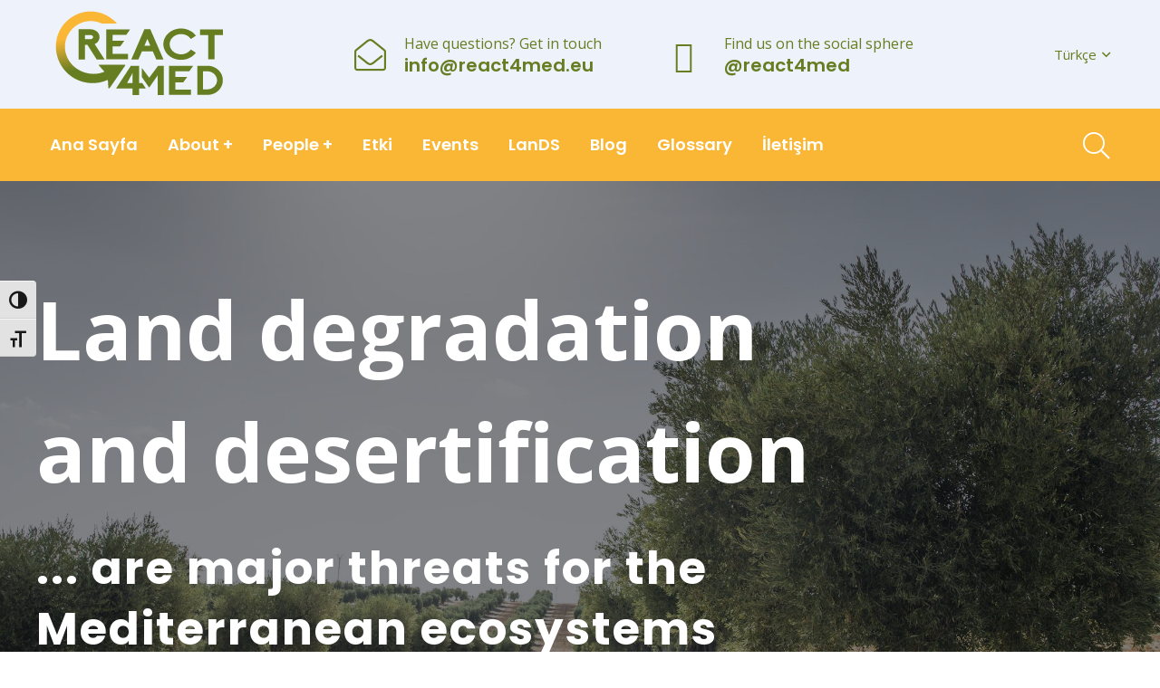

--- FILE ---
content_type: text/html; charset=UTF-8
request_url: https://react4med.eu/tr/
body_size: 19733
content:


<!DOCTYPE html>
<html lang="tr-TR">
<head>
    <meta charset="UTF-8">
    <meta http-equiv="x-ua-compatible" content="ie=edge">
    <meta name="viewport" content="width=device-width, initial-scale=1, shrink-to-fit=no">

	<title>REACT4MED &#8211; Inclusive Outscaling of Agroecosystem REstoration ACTions for the MEDiterranean</title>
<meta name='robots' content='max-image-preview:large' />
<link rel="alternate" hreflang="en" href="https://react4med.eu/" />
<link rel="alternate" hreflang="he" href="https://react4med.eu/he/" />
<link rel="alternate" hreflang="el" href="https://react4med.eu/el/" />
<link rel="alternate" hreflang="it" href="https://react4med.eu/it/" />
<link rel="alternate" hreflang="es" href="https://react4med.eu/es/" />
<link rel="alternate" hreflang="fr" href="https://react4med.eu/fr/" />
<link rel="alternate" hreflang="tr" href="https://react4med.eu/tr/" />
<link rel="alternate" hreflang="ar" href="https://react4med.eu/ar/" />
<link rel="alternate" hreflang="x-default" href="https://react4med.eu/" />
<link rel='dns-prefetch' href='//fonts.googleapis.com' />
<link rel="alternate" type="application/rss+xml" title="REACT4MED &raquo; akışı" href="https://react4med.eu/tr/feed/" />
<link rel="alternate" type="application/rss+xml" title="REACT4MED &raquo; yorum akışı" href="https://react4med.eu/tr/comments/feed/" />
<link rel="alternate" type="text/calendar" title="iCal İçerik Kaynağı REACT4MED &raquo;" href="https://react4med.eu/tr/events/?ical=1" />
<link rel="alternate" title="oEmbed (JSON)" type="application/json+oembed" href="https://react4med.eu/tr/wp-json/oembed/1.0/embed?url=https%3A%2F%2Freact4med.eu%2Ftr%2F" />
<link rel="alternate" title="oEmbed (XML)" type="text/xml+oembed" href="https://react4med.eu/tr/wp-json/oembed/1.0/embed?url=https%3A%2F%2Freact4med.eu%2Ftr%2F&#038;format=xml" />
<style id='wp-img-auto-sizes-contain-inline-css' type='text/css'>
img:is([sizes=auto i],[sizes^="auto," i]){contain-intrinsic-size:3000px 1500px}
/*# sourceURL=wp-img-auto-sizes-contain-inline-css */
</style>
<style id='wp-emoji-styles-inline-css' type='text/css'>

	img.wp-smiley, img.emoji {
		display: inline !important;
		border: none !important;
		box-shadow: none !important;
		height: 1em !important;
		width: 1em !important;
		margin: 0 0.07em !important;
		vertical-align: -0.1em !important;
		background: none !important;
		padding: 0 !important;
	}
/*# sourceURL=wp-emoji-styles-inline-css */
</style>
<style id='classic-theme-styles-inline-css' type='text/css'>
/*! This file is auto-generated */
.wp-block-button__link{color:#fff;background-color:#32373c;border-radius:9999px;box-shadow:none;text-decoration:none;padding:calc(.667em + 2px) calc(1.333em + 2px);font-size:1.125em}.wp-block-file__button{background:#32373c;color:#fff;text-decoration:none}
/*# sourceURL=/wp-includes/css/classic-themes.min.css */
</style>
<style id='global-styles-inline-css' type='text/css'>
:root{--wp--preset--aspect-ratio--square: 1;--wp--preset--aspect-ratio--4-3: 4/3;--wp--preset--aspect-ratio--3-4: 3/4;--wp--preset--aspect-ratio--3-2: 3/2;--wp--preset--aspect-ratio--2-3: 2/3;--wp--preset--aspect-ratio--16-9: 16/9;--wp--preset--aspect-ratio--9-16: 9/16;--wp--preset--color--black: #000000;--wp--preset--color--cyan-bluish-gray: #abb8c3;--wp--preset--color--white: #ffffff;--wp--preset--color--pale-pink: #f78da7;--wp--preset--color--vivid-red: #cf2e2e;--wp--preset--color--luminous-vivid-orange: #ff6900;--wp--preset--color--luminous-vivid-amber: #fcb900;--wp--preset--color--light-green-cyan: #7bdcb5;--wp--preset--color--vivid-green-cyan: #00d084;--wp--preset--color--pale-cyan-blue: #8ed1fc;--wp--preset--color--vivid-cyan-blue: #0693e3;--wp--preset--color--vivid-purple: #9b51e0;--wp--preset--gradient--vivid-cyan-blue-to-vivid-purple: linear-gradient(135deg,rgb(6,147,227) 0%,rgb(155,81,224) 100%);--wp--preset--gradient--light-green-cyan-to-vivid-green-cyan: linear-gradient(135deg,rgb(122,220,180) 0%,rgb(0,208,130) 100%);--wp--preset--gradient--luminous-vivid-amber-to-luminous-vivid-orange: linear-gradient(135deg,rgb(252,185,0) 0%,rgb(255,105,0) 100%);--wp--preset--gradient--luminous-vivid-orange-to-vivid-red: linear-gradient(135deg,rgb(255,105,0) 0%,rgb(207,46,46) 100%);--wp--preset--gradient--very-light-gray-to-cyan-bluish-gray: linear-gradient(135deg,rgb(238,238,238) 0%,rgb(169,184,195) 100%);--wp--preset--gradient--cool-to-warm-spectrum: linear-gradient(135deg,rgb(74,234,220) 0%,rgb(151,120,209) 20%,rgb(207,42,186) 40%,rgb(238,44,130) 60%,rgb(251,105,98) 80%,rgb(254,248,76) 100%);--wp--preset--gradient--blush-light-purple: linear-gradient(135deg,rgb(255,206,236) 0%,rgb(152,150,240) 100%);--wp--preset--gradient--blush-bordeaux: linear-gradient(135deg,rgb(254,205,165) 0%,rgb(254,45,45) 50%,rgb(107,0,62) 100%);--wp--preset--gradient--luminous-dusk: linear-gradient(135deg,rgb(255,203,112) 0%,rgb(199,81,192) 50%,rgb(65,88,208) 100%);--wp--preset--gradient--pale-ocean: linear-gradient(135deg,rgb(255,245,203) 0%,rgb(182,227,212) 50%,rgb(51,167,181) 100%);--wp--preset--gradient--electric-grass: linear-gradient(135deg,rgb(202,248,128) 0%,rgb(113,206,126) 100%);--wp--preset--gradient--midnight: linear-gradient(135deg,rgb(2,3,129) 0%,rgb(40,116,252) 100%);--wp--preset--font-size--small: 13px;--wp--preset--font-size--medium: 20px;--wp--preset--font-size--large: 36px;--wp--preset--font-size--x-large: 42px;--wp--preset--spacing--20: 0.44rem;--wp--preset--spacing--30: 0.67rem;--wp--preset--spacing--40: 1rem;--wp--preset--spacing--50: 1.5rem;--wp--preset--spacing--60: 2.25rem;--wp--preset--spacing--70: 3.38rem;--wp--preset--spacing--80: 5.06rem;--wp--preset--shadow--natural: 6px 6px 9px rgba(0, 0, 0, 0.2);--wp--preset--shadow--deep: 12px 12px 50px rgba(0, 0, 0, 0.4);--wp--preset--shadow--sharp: 6px 6px 0px rgba(0, 0, 0, 0.2);--wp--preset--shadow--outlined: 6px 6px 0px -3px rgb(255, 255, 255), 6px 6px rgb(0, 0, 0);--wp--preset--shadow--crisp: 6px 6px 0px rgb(0, 0, 0);}:where(.is-layout-flex){gap: 0.5em;}:where(.is-layout-grid){gap: 0.5em;}body .is-layout-flex{display: flex;}.is-layout-flex{flex-wrap: wrap;align-items: center;}.is-layout-flex > :is(*, div){margin: 0;}body .is-layout-grid{display: grid;}.is-layout-grid > :is(*, div){margin: 0;}:where(.wp-block-columns.is-layout-flex){gap: 2em;}:where(.wp-block-columns.is-layout-grid){gap: 2em;}:where(.wp-block-post-template.is-layout-flex){gap: 1.25em;}:where(.wp-block-post-template.is-layout-grid){gap: 1.25em;}.has-black-color{color: var(--wp--preset--color--black) !important;}.has-cyan-bluish-gray-color{color: var(--wp--preset--color--cyan-bluish-gray) !important;}.has-white-color{color: var(--wp--preset--color--white) !important;}.has-pale-pink-color{color: var(--wp--preset--color--pale-pink) !important;}.has-vivid-red-color{color: var(--wp--preset--color--vivid-red) !important;}.has-luminous-vivid-orange-color{color: var(--wp--preset--color--luminous-vivid-orange) !important;}.has-luminous-vivid-amber-color{color: var(--wp--preset--color--luminous-vivid-amber) !important;}.has-light-green-cyan-color{color: var(--wp--preset--color--light-green-cyan) !important;}.has-vivid-green-cyan-color{color: var(--wp--preset--color--vivid-green-cyan) !important;}.has-pale-cyan-blue-color{color: var(--wp--preset--color--pale-cyan-blue) !important;}.has-vivid-cyan-blue-color{color: var(--wp--preset--color--vivid-cyan-blue) !important;}.has-vivid-purple-color{color: var(--wp--preset--color--vivid-purple) !important;}.has-black-background-color{background-color: var(--wp--preset--color--black) !important;}.has-cyan-bluish-gray-background-color{background-color: var(--wp--preset--color--cyan-bluish-gray) !important;}.has-white-background-color{background-color: var(--wp--preset--color--white) !important;}.has-pale-pink-background-color{background-color: var(--wp--preset--color--pale-pink) !important;}.has-vivid-red-background-color{background-color: var(--wp--preset--color--vivid-red) !important;}.has-luminous-vivid-orange-background-color{background-color: var(--wp--preset--color--luminous-vivid-orange) !important;}.has-luminous-vivid-amber-background-color{background-color: var(--wp--preset--color--luminous-vivid-amber) !important;}.has-light-green-cyan-background-color{background-color: var(--wp--preset--color--light-green-cyan) !important;}.has-vivid-green-cyan-background-color{background-color: var(--wp--preset--color--vivid-green-cyan) !important;}.has-pale-cyan-blue-background-color{background-color: var(--wp--preset--color--pale-cyan-blue) !important;}.has-vivid-cyan-blue-background-color{background-color: var(--wp--preset--color--vivid-cyan-blue) !important;}.has-vivid-purple-background-color{background-color: var(--wp--preset--color--vivid-purple) !important;}.has-black-border-color{border-color: var(--wp--preset--color--black) !important;}.has-cyan-bluish-gray-border-color{border-color: var(--wp--preset--color--cyan-bluish-gray) !important;}.has-white-border-color{border-color: var(--wp--preset--color--white) !important;}.has-pale-pink-border-color{border-color: var(--wp--preset--color--pale-pink) !important;}.has-vivid-red-border-color{border-color: var(--wp--preset--color--vivid-red) !important;}.has-luminous-vivid-orange-border-color{border-color: var(--wp--preset--color--luminous-vivid-orange) !important;}.has-luminous-vivid-amber-border-color{border-color: var(--wp--preset--color--luminous-vivid-amber) !important;}.has-light-green-cyan-border-color{border-color: var(--wp--preset--color--light-green-cyan) !important;}.has-vivid-green-cyan-border-color{border-color: var(--wp--preset--color--vivid-green-cyan) !important;}.has-pale-cyan-blue-border-color{border-color: var(--wp--preset--color--pale-cyan-blue) !important;}.has-vivid-cyan-blue-border-color{border-color: var(--wp--preset--color--vivid-cyan-blue) !important;}.has-vivid-purple-border-color{border-color: var(--wp--preset--color--vivid-purple) !important;}.has-vivid-cyan-blue-to-vivid-purple-gradient-background{background: var(--wp--preset--gradient--vivid-cyan-blue-to-vivid-purple) !important;}.has-light-green-cyan-to-vivid-green-cyan-gradient-background{background: var(--wp--preset--gradient--light-green-cyan-to-vivid-green-cyan) !important;}.has-luminous-vivid-amber-to-luminous-vivid-orange-gradient-background{background: var(--wp--preset--gradient--luminous-vivid-amber-to-luminous-vivid-orange) !important;}.has-luminous-vivid-orange-to-vivid-red-gradient-background{background: var(--wp--preset--gradient--luminous-vivid-orange-to-vivid-red) !important;}.has-very-light-gray-to-cyan-bluish-gray-gradient-background{background: var(--wp--preset--gradient--very-light-gray-to-cyan-bluish-gray) !important;}.has-cool-to-warm-spectrum-gradient-background{background: var(--wp--preset--gradient--cool-to-warm-spectrum) !important;}.has-blush-light-purple-gradient-background{background: var(--wp--preset--gradient--blush-light-purple) !important;}.has-blush-bordeaux-gradient-background{background: var(--wp--preset--gradient--blush-bordeaux) !important;}.has-luminous-dusk-gradient-background{background: var(--wp--preset--gradient--luminous-dusk) !important;}.has-pale-ocean-gradient-background{background: var(--wp--preset--gradient--pale-ocean) !important;}.has-electric-grass-gradient-background{background: var(--wp--preset--gradient--electric-grass) !important;}.has-midnight-gradient-background{background: var(--wp--preset--gradient--midnight) !important;}.has-small-font-size{font-size: var(--wp--preset--font-size--small) !important;}.has-medium-font-size{font-size: var(--wp--preset--font-size--medium) !important;}.has-large-font-size{font-size: var(--wp--preset--font-size--large) !important;}.has-x-large-font-size{font-size: var(--wp--preset--font-size--x-large) !important;}
:where(.wp-block-post-template.is-layout-flex){gap: 1.25em;}:where(.wp-block-post-template.is-layout-grid){gap: 1.25em;}
:where(.wp-block-term-template.is-layout-flex){gap: 1.25em;}:where(.wp-block-term-template.is-layout-grid){gap: 1.25em;}
:where(.wp-block-columns.is-layout-flex){gap: 2em;}:where(.wp-block-columns.is-layout-grid){gap: 2em;}
:root :where(.wp-block-pullquote){font-size: 1.5em;line-height: 1.6;}
/*# sourceURL=global-styles-inline-css */
</style>
<link rel='stylesheet' id='contact-form-7-css' href='https://react4med.eu/wp-content/plugins/contact-form-7/includes/css/styles.css?ver=6.1.4' type='text/css' media='all' />
<style id='woocommerce-inline-inline-css' type='text/css'>
.woocommerce form .form-row .required { visibility: visible; }
/*# sourceURL=woocommerce-inline-inline-css */
</style>
<link rel='stylesheet' id='ui-font-css' href='https://react4med.eu/wp-content/plugins/wp-accessibility/toolbar/fonts/css/a11y-toolbar.css?ver=2.2.6' type='text/css' media='all' />
<link rel='stylesheet' id='wpa-toolbar-css' href='https://react4med.eu/wp-content/plugins/wp-accessibility/toolbar/css/a11y.css?ver=2.2.6' type='text/css' media='all' />
<link rel='stylesheet' id='ui-fontsize.css-css' href='https://react4med.eu/wp-content/plugins/wp-accessibility/toolbar/css/a11y-fontsize.css?ver=2.2.6' type='text/css' media='all' />
<style id='ui-fontsize.css-inline-css' type='text/css'>
html { --wpa-font-size: clamp( 24px, 1.5rem, 36px ); --wpa-h1-size : clamp( 48px, 3rem, 72px ); --wpa-h2-size : clamp( 40px, 2.5rem, 60px ); --wpa-h3-size : clamp( 32px, 2rem, 48px ); --wpa-h4-size : clamp( 28px, 1.75rem, 42px ); --wpa-sub-list-size: 1.1em; --wpa-sub-sub-list-size: 1em; } 
/*# sourceURL=ui-fontsize.css-inline-css */
</style>
<link rel='stylesheet' id='wpa-style-css' href='https://react4med.eu/wp-content/plugins/wp-accessibility/css/wpa-style.css?ver=2.2.6' type='text/css' media='all' />
<style id='wpa-style-inline-css' type='text/css'>
:root { --admin-bar-top : 7px; }
/*# sourceURL=wpa-style-inline-css */
</style>
<link rel='stylesheet' id='tribe-events-v2-single-skeleton-css' href='https://react4med.eu/wp-content/plugins/the-events-calendar/build/css/tribe-events-single-skeleton.css?ver=6.15.14' type='text/css' media='all' />
<link rel='stylesheet' id='tribe-events-v2-single-skeleton-full-css' href='https://react4med.eu/wp-content/plugins/the-events-calendar/build/css/tribe-events-single-full.css?ver=6.15.14' type='text/css' media='all' />
<link rel='stylesheet' id='tec-events-elementor-widgets-base-styles-css' href='https://react4med.eu/wp-content/plugins/the-events-calendar/build/css/integrations/plugins/elementor/widgets/widget-base.css?ver=6.15.14' type='text/css' media='all' />
<link rel='stylesheet' id='wpml-legacy-horizontal-list-0-css' href='https://react4med.eu/wp-content/plugins/sitepress-multilingual-cms/templates/language-switchers/legacy-list-horizontal/style.min.css?ver=1' type='text/css' media='all' />
<link rel='stylesheet' id='wpml-menu-item-0-css' href='https://react4med.eu/wp-content/plugins/sitepress-multilingual-cms/templates/language-switchers/menu-item/style.min.css?ver=1' type='text/css' media='all' />
<link rel='stylesheet' id='bootstrap-css' href='https://react4med.eu/wp-content/themes/sosso/assets/css/bootstrap.min.css?ver=1.0' type='text/css' media='all' />
<link rel='stylesheet' id='fontawesome-5-all-css' href='https://react4med.eu/wp-content/themes/sosso/assets/css/all.css?ver=1.0' type='text/css' media='all' />
<link rel='stylesheet' id='flaticon-css' href='https://react4med.eu/wp-content/themes/sosso/assets/css/flaticon.css?ver=1.0' type='text/css' media='all' />
<link rel='stylesheet' id='animate-css' href='https://react4med.eu/wp-content/themes/sosso/assets/css/animate.min.css?ver=1.0' type='text/css' media='all' />
<link rel='stylesheet' id='magnific-popup-css' href='https://react4med.eu/wp-content/themes/sosso/assets/css/magnific-popup.css?ver=1.0' type='text/css' media='all' />
<link rel='stylesheet' id='slick-css' href='https://react4med.eu/wp-content/themes/sosso/assets/css/slick.css?ver=1.0' type='text/css' media='all' />
<link rel='stylesheet' id='sosso-default-css' href='https://react4med.eu/wp-content/themes/sosso/assets/css/default.css?ver=1.0' type='text/css' media='all' />
<link rel='stylesheet' id='sosso-custom-css' href='https://react4med.eu/wp-content/themes/sosso/assets/css/custom.css?ver=1.0' type='text/css' media='all' />
<link rel='stylesheet' id='sosso-font-opensans-css' href='//fonts.googleapis.com/css?family=Open+Sans:300,300i,400,400i,600,600i,700,700i,800&#038;subset=latin,latin-ext' type='text/css' media='all' />
<link rel='stylesheet' id='sosso-font-poppins-css' href='//fonts.googleapis.com/css?family=Poppins:300,300i,400,400i,500,500i,600,600i,700,700i,800&#038;subset=latin,latin-ext' type='text/css' media='all' />
<link rel='stylesheet' id='sosso-style-css' href='https://react4med.eu/wp-content/themes/sosso-child/style.css?ver=6.9' type='text/css' media='all' />
<link rel='stylesheet' id='newsletter-css' href='https://react4med.eu/wp-content/plugins/newsletter/style.css?ver=9.1.1' type='text/css' media='all' />
<link rel='stylesheet' id='elementor-icons-css' href='https://react4med.eu/wp-content/plugins/elementor/assets/lib/eicons/css/elementor-icons.min.css?ver=5.46.0' type='text/css' media='all' />
<link rel='stylesheet' id='elementor-frontend-css' href='https://react4med.eu/wp-content/plugins/elementor/assets/css/frontend.min.css?ver=3.34.2' type='text/css' media='all' />
<link rel='stylesheet' id='elementor-post-12-css' href='https://react4med.eu/wp-content/uploads/elementor/css/post-12.css?ver=1768918302' type='text/css' media='all' />
<link rel='stylesheet' id='stratum-widgets-style-css' href='https://react4med.eu/wp-content/plugins/stratum/assets/css/style.min.css?ver=1.6.2' type='text/css' media='all' />
<link rel='stylesheet' id='lae-animate-css' href='https://react4med.eu/wp-content/plugins/addons-for-elementor/assets/css/lib/animate.css?ver=9.0' type='text/css' media='all' />
<link rel='stylesheet' id='lae-sliders-styles-css' href='https://react4med.eu/wp-content/plugins/addons-for-elementor/assets/css/lib/sliders.min.css?ver=9.0' type='text/css' media='all' />
<link rel='stylesheet' id='lae-icomoon-styles-css' href='https://react4med.eu/wp-content/plugins/addons-for-elementor/assets/css/icomoon.css?ver=9.0' type='text/css' media='all' />
<link rel='stylesheet' id='lae-frontend-styles-css' href='https://react4med.eu/wp-content/plugins/addons-for-elementor/assets/css/lae-frontend.css?ver=9.0' type='text/css' media='all' />
<link rel='stylesheet' id='lae-grid-styles-css' href='https://react4med.eu/wp-content/plugins/addons-for-elementor/assets/css/lae-grid.css?ver=9.0' type='text/css' media='all' />
<link rel='stylesheet' id='lae-widgets-styles-css' href='https://react4med.eu/wp-content/plugins/addons-for-elementor/assets/css/widgets/lae-widgets.min.css?ver=9.0' type='text/css' media='all' />
<link rel='stylesheet' id='widget-heading-css' href='https://react4med.eu/wp-content/plugins/elementor/assets/css/widget-heading.min.css?ver=3.34.2' type='text/css' media='all' />
<link rel='stylesheet' id='elementor-post-3252-css' href='https://react4med.eu/wp-content/uploads/elementor/css/post-3252.css?ver=1768927622' type='text/css' media='all' />
<link rel='stylesheet' id='parent-style-css' href='https://react4med.eu/wp-content/themes/sosso/style.css?ver=6.9' type='text/css' media='all' />
<link rel='stylesheet' id='sosso-child-style-css' href='https://react4med.eu/wp-content/themes/sosso-child/style.css?ver=1.6.1' type='text/css' media='all' />
<link rel='stylesheet' id='eael-general-css' href='https://react4med.eu/wp-content/plugins/essential-addons-for-elementor-lite/assets/front-end/css/view/general.min.css?ver=6.5.8' type='text/css' media='all' />
<link rel='stylesheet' id='glossary-hint-css' href='https://react4med.eu/wp-content/plugins/glossary-by-codeat/assets/css/tooltip-classic.css?ver=2.3.10' type='text/css' media='all' />
<link rel='stylesheet' id='elementor-gf-local-roboto-css' href='https://react4med.eu/wp-content/uploads/elementor/google-fonts/css/roboto.css?ver=1744288309' type='text/css' media='all' />
<link rel='stylesheet' id='elementor-gf-local-robotoslab-css' href='https://react4med.eu/wp-content/uploads/elementor/google-fonts/css/robotoslab.css?ver=1744288312' type='text/css' media='all' />
<link rel='stylesheet' id='elementor-icons-shared-0-css' href='https://react4med.eu/wp-content/plugins/elementor/assets/lib/font-awesome/css/fontawesome.min.css?ver=5.15.3' type='text/css' media='all' />
<link rel='stylesheet' id='elementor-icons-fa-solid-css' href='https://react4med.eu/wp-content/plugins/elementor/assets/lib/font-awesome/css/solid.min.css?ver=5.15.3' type='text/css' media='all' />
<script type="text/javascript" src="https://react4med.eu/wp-includes/js/jquery/jquery.min.js?ver=3.7.1" id="jquery-core-js"></script>
<script type="text/javascript" src="https://react4med.eu/wp-includes/js/jquery/jquery-migrate.min.js?ver=3.4.1" id="jquery-migrate-js"></script>
<script type="text/javascript" id="wpml-cookie-js-extra">
/* <![CDATA[ */
var wpml_cookies = {"wp-wpml_current_language":{"value":"tr","expires":1,"path":"/"}};
var wpml_cookies = {"wp-wpml_current_language":{"value":"tr","expires":1,"path":"/"}};
//# sourceURL=wpml-cookie-js-extra
/* ]]> */
</script>
<script type="text/javascript" src="https://react4med.eu/wp-content/plugins/sitepress-multilingual-cms/res/js/cookies/language-cookie.js?ver=486900" id="wpml-cookie-js" defer="defer" data-wp-strategy="defer"></script>
<script type="text/javascript" src="https://react4med.eu/wp-content/plugins/woocommerce/assets/js/jquery-blockui/jquery.blockUI.min.js?ver=2.7.0-wc.10.4.3" id="wc-jquery-blockui-js" defer="defer" data-wp-strategy="defer"></script>
<script type="text/javascript" id="wc-add-to-cart-js-extra">
/* <![CDATA[ */
var wc_add_to_cart_params = {"ajax_url":"/wp-admin/admin-ajax.php","wc_ajax_url":"/tr/?wc-ajax=%%endpoint%%","i18n_view_cart":"Sepetim","cart_url":"https://react4med.eu/?page_id=45","is_cart":"","cart_redirect_after_add":"no"};
//# sourceURL=wc-add-to-cart-js-extra
/* ]]> */
</script>
<script type="text/javascript" src="https://react4med.eu/wp-content/plugins/woocommerce/assets/js/frontend/add-to-cart.min.js?ver=10.4.3" id="wc-add-to-cart-js" defer="defer" data-wp-strategy="defer"></script>
<script type="text/javascript" src="https://react4med.eu/wp-content/plugins/woocommerce/assets/js/js-cookie/js.cookie.min.js?ver=2.1.4-wc.10.4.3" id="wc-js-cookie-js" defer="defer" data-wp-strategy="defer"></script>
<script type="text/javascript" id="woocommerce-js-extra">
/* <![CDATA[ */
var woocommerce_params = {"ajax_url":"/wp-admin/admin-ajax.php","wc_ajax_url":"/tr/?wc-ajax=%%endpoint%%","i18n_password_show":"\u015eifreyi g\u00f6ster","i18n_password_hide":"\u015eifreyi gizle"};
//# sourceURL=woocommerce-js-extra
/* ]]> */
</script>
<script type="text/javascript" src="https://react4med.eu/wp-content/plugins/woocommerce/assets/js/frontend/woocommerce.min.js?ver=10.4.3" id="woocommerce-js" defer="defer" data-wp-strategy="defer"></script>
<link rel="https://api.w.org/" href="https://react4med.eu/tr/wp-json/" /><link rel="alternate" title="JSON" type="application/json" href="https://react4med.eu/tr/wp-json/wp/v2/pages/3252" /><link rel="EditURI" type="application/rsd+xml" title="RSD" href="https://react4med.eu/xmlrpc.php?rsd" />
<meta name="generator" content="WordPress 6.9" />
<meta name="generator" content="WooCommerce 10.4.3" />
<link rel="canonical" href="https://react4med.eu/tr/" />
<link rel='shortlink' href='https://react4med.eu/tr/' />
<meta name="generator" content="WPML ver:4.8.6 stt:5,1,4,13,20,27,2,53;" />
        <script type="text/javascript">
            ( function () {
                window.lae_fs = { can_use_premium_code: false};
            } )();
        </script>
        
		<!-- GA Google Analytics @ https://m0n.co/ga -->
		<script async src="https://www.googletagmanager.com/gtag/js?id=G-VWK559WJ10"></script>
		<script>
			window.dataLayer = window.dataLayer || [];
			function gtag(){dataLayer.push(arguments);}
			gtag('js', new Date());
			gtag('config', 'G-VWK559WJ10');
		</script>

	<meta name="tec-api-version" content="v1"><meta name="tec-api-origin" content="https://react4med.eu/tr/"><link rel="alternate" href="https://react4med.eu/tr/wp-json/tribe/events/v1/" />
<style type="text/css">
.klb-shop-breadcrumb.page-title-area{
	background-image: url();
}


.klb-blog-breadcrumb.page-title-area{
	background-image: url();
}




#preloader{
	background: #fff url('') no-repeat center center; 
}

.header-menu , .header-menu .navigation .navbar .navbar-nav .nav-item .sub-menu > li:hover > a{
	background: #fab635;
}

.header-menu .navigation .navbar .navbar-nav .nav-item a , .header-menu .navigation .navbar .navbar-nav .nav-item .sub-menu > li a{
	color: ;
}

.header-menu .navigation .navbar .navbar-nav .nav-item a:hover , .header-menu .navigation .navbar .navbar-nav .nav-item .sub-menu > li a:hover{
	color: #000000 !important;
}

.header-menu .navigation .navbar .navbar-btns ul li a {
	color: ;
}

.header-info {
    background: #eef2fb;
}

.header-info .header-info-item .header-info .item span , .header-info .header-info-item .header-info .item .title{
	color: #667d21;
}

.header-info .header-info-item .header-info .item span:hover , .header-info .header-info-item .header-info .item .title:hover{
	color: #667d21;
}

.header-info .header-info-item .header-info .item i{
	color: #667d21;
}

.questions-area .questions-box .questions-box-item {
	background: ;
}

.questions-area .questions-box .questions-box-item .item .title , .questions-area .questions-box .questions-box-item .item p {
	color: ;
}

.questions-area .questions-box .questions-box-item .item .title:hover , .questions-area .questions-box .questions-box-item .item p:hover {
	color: ;
}

.questions-area .questions-box .questions-box-item .item i{
	color: #fab635;
}

.questions-area .questions-box .questions-box-item .item i{
	background: #667d21;
}

.footer-area{
	background-image: url();
}

.footer-area {
	background: ;
}

.footer-area .footer-copyright {
	background: ;
}

.footer-area .footer-top {
	border-bottom-color: ;
}

.footer-area .footer-list ul li a , .footer-area .footer-copyright .footer-copyright-content ul li a , .footer-area .footer-top .footer-menu ul li a {
	color: ;
}

.footer-area .footer-list ul li a:hover , .footer-area .footer-copyright .footer-copyright-content ul li a:hover , .footer-area .footer-top .footer-menu ul li a:hover {
	color: ;
}

.footer-area .footer-list .title{
	color: ;
}

.footer-area .footer-list .title:hover{
	color: ;
}

.footer-area .footer-copyright .footer-copyright-content p {
	color: ;
}

.footer-area .footer-copyright .footer-copyright-content p:hover {
	color: ;
}

.footer-area .footer-copyright .footer-copyright-content p {
	background: ;
}

</style>
	<noscript><style>.woocommerce-product-gallery{ opacity: 1 !important; }</style></noscript>
	<meta name="generator" content="Elementor 3.34.2; features: additional_custom_breakpoints; settings: css_print_method-external, google_font-enabled, font_display-auto">
			<style>
				.e-con.e-parent:nth-of-type(n+4):not(.e-lazyloaded):not(.e-no-lazyload),
				.e-con.e-parent:nth-of-type(n+4):not(.e-lazyloaded):not(.e-no-lazyload) * {
					background-image: none !important;
				}
				@media screen and (max-height: 1024px) {
					.e-con.e-parent:nth-of-type(n+3):not(.e-lazyloaded):not(.e-no-lazyload),
					.e-con.e-parent:nth-of-type(n+3):not(.e-lazyloaded):not(.e-no-lazyload) * {
						background-image: none !important;
					}
				}
				@media screen and (max-height: 640px) {
					.e-con.e-parent:nth-of-type(n+2):not(.e-lazyloaded):not(.e-no-lazyload),
					.e-con.e-parent:nth-of-type(n+2):not(.e-lazyloaded):not(.e-no-lazyload) * {
						background-image: none !important;
					}
				}
			</style>
			<meta name="generator" content="Powered by Slider Revolution 6.7.28 - responsive, Mobile-Friendly Slider Plugin for WordPress with comfortable drag and drop interface." />
<link rel="icon" href="https://react4med.eu/wp-content/uploads/2022/07/cropped-favicon.fw_-32x32.png" sizes="32x32" />
<link rel="icon" href="https://react4med.eu/wp-content/uploads/2022/07/cropped-favicon.fw_-192x192.png" sizes="192x192" />
<link rel="apple-touch-icon" href="https://react4med.eu/wp-content/uploads/2022/07/cropped-favicon.fw_-180x180.png" />
<meta name="msapplication-TileImage" content="https://react4med.eu/wp-content/uploads/2022/07/cropped-favicon.fw_-270x270.png" />
<script>function setREVStartSize(e){
			//window.requestAnimationFrame(function() {
				window.RSIW = window.RSIW===undefined ? window.innerWidth : window.RSIW;
				window.RSIH = window.RSIH===undefined ? window.innerHeight : window.RSIH;
				try {
					var pw = document.getElementById(e.c).parentNode.offsetWidth,
						newh;
					pw = pw===0 || isNaN(pw) || (e.l=="fullwidth" || e.layout=="fullwidth") ? window.RSIW : pw;
					e.tabw = e.tabw===undefined ? 0 : parseInt(e.tabw);
					e.thumbw = e.thumbw===undefined ? 0 : parseInt(e.thumbw);
					e.tabh = e.tabh===undefined ? 0 : parseInt(e.tabh);
					e.thumbh = e.thumbh===undefined ? 0 : parseInt(e.thumbh);
					e.tabhide = e.tabhide===undefined ? 0 : parseInt(e.tabhide);
					e.thumbhide = e.thumbhide===undefined ? 0 : parseInt(e.thumbhide);
					e.mh = e.mh===undefined || e.mh=="" || e.mh==="auto" ? 0 : parseInt(e.mh,0);
					if(e.layout==="fullscreen" || e.l==="fullscreen")
						newh = Math.max(e.mh,window.RSIH);
					else{
						e.gw = Array.isArray(e.gw) ? e.gw : [e.gw];
						for (var i in e.rl) if (e.gw[i]===undefined || e.gw[i]===0) e.gw[i] = e.gw[i-1];
						e.gh = e.el===undefined || e.el==="" || (Array.isArray(e.el) && e.el.length==0)? e.gh : e.el;
						e.gh = Array.isArray(e.gh) ? e.gh : [e.gh];
						for (var i in e.rl) if (e.gh[i]===undefined || e.gh[i]===0) e.gh[i] = e.gh[i-1];
											
						var nl = new Array(e.rl.length),
							ix = 0,
							sl;
						e.tabw = e.tabhide>=pw ? 0 : e.tabw;
						e.thumbw = e.thumbhide>=pw ? 0 : e.thumbw;
						e.tabh = e.tabhide>=pw ? 0 : e.tabh;
						e.thumbh = e.thumbhide>=pw ? 0 : e.thumbh;
						for (var i in e.rl) nl[i] = e.rl[i]<window.RSIW ? 0 : e.rl[i];
						sl = nl[0];
						for (var i in nl) if (sl>nl[i] && nl[i]>0) { sl = nl[i]; ix=i;}
						var m = pw>(e.gw[ix]+e.tabw+e.thumbw) ? 1 : (pw-(e.tabw+e.thumbw)) / (e.gw[ix]);
						newh =  (e.gh[ix] * m) + (e.tabh + e.thumbh);
					}
					var el = document.getElementById(e.c);
					if (el!==null && el) el.style.height = newh+"px";
					el = document.getElementById(e.c+"_wrapper");
					if (el!==null && el) {
						el.style.height = newh+"px";
						el.style.display = "block";
					}
				} catch(e){
					console.log("Failure at Presize of Slider:" + e)
				}
			//});
		  };</script>
		<style type="text/css" id="wp-custom-css">
			.news-block-two .image a {
    width: 100%;
}

.page-id-932 .questions-area {
	display:none;
}

.page-id-932 .footer-area .footer-top{
	padding-top:80px
}

.glossary-hero { padding: 60px 0; }
.glossary-title { margin: 0; }
.glossary-az-list { display:flex; flex-wrap:wrap; gap:.5rem; list-style:none; padding:0; }
.glossary-az-list li.disabled { opacity:.4; }
.glossary-grid .glossary-item { margin-bottom: 30px; }
.glossary-letter { margin: 40px 0 15px; border-bottom: 1px solid #eee; padding-bottom: .25rem; }

.glossary-hero {
  background-image: url('https://react4med.eu/wp-content/uploads/2025/09/iron-letters-and-numbers-2025-03-05-22-14-46-utc-scaled.jpg');}
	
.klb-blog-breadcrumb.page-title-area {
  background-image: url('	https://react4med.eu/wp-content/uploads/2025/09/woman-gardener-working-on-laptop.jpg');
background-position: center top;
}
		</style>
		</head>

<body class="home wp-singular page-template-default page page-id-3252 wp-theme-sosso wp-child-theme-sosso-child theme-sosso woocommerce-no-js tribe-no-js elementor-default elementor-kit-12 elementor-page elementor-page-3252">

		
	<div class="search-overlay">
	<div class="d-table">
		<div class="d-table-cell">
			<div class="search-overlay-layer"></div>
			<div class="search-overlay-layer"></div>
			<div class="search-overlay-layer"></div>
			
			<div class="search-overlay-close">
				<span class="search-overlay-close-line"></span>
				<span class="search-overlay-close-line"></span>
			</div>

			<div class="search-overlay-form">
				<form role="search" method="get" id="searchform" action="https://react4med.eu/tr/">
				<input type="text" class="input-search" value="" name="s" id="s" placeholder="Search">
                <button type="submit"><i class="far fa-search"></i></button>
                <input type="hidden" name="post_type" value="product" />
			  </form>			</div>
		</div>
	</div>
</div>
	

		
											    <header class="header-area">
        <div class="header-info">
            <div class="container">
                <div class="row">
                    <div class="col-lg-12">
							<div class="header-info-item">

								 
								
							    																													<div class="logo">
											<a href="https://react4med.eu/tr/" title="REACT4MED">
												<img src="https://react4med.eu/wp-content/uploads/2022/07/react4med_website_side_logo.fw_-1.png" width="200" height="100" alt="REACT4MED">
											</a>
										</div>
																																										<div class="header-info d-lg-flex d-none">
																					<div class="item">
												<a href="mailto:info@react4med.eu">
												<i class="fal fa-envelope-open"></i>
												<span>Have questions? Get in touch</span>
<h5 class="title">info@react4med.eu</h5>												</a>
											</div>
																					<div class="item">
												<a href="https://twitter.com/react4med">
												<i class="fal fa-twitter"></i>
												<span>Find us on the social sphere</span>
<h5 class="title">@react4med</h5>												</a>
											</div>
																			</div>
																
																									<div class="header-flag">
										<ul id="menu-wpml_languages" class="flag-wrap"><li class="flag-item-top menu-item wpml-ls-slot-165 wpml-ls-item wpml-ls-item-tr wpml-ls-current-language wpml-ls-menu-item menu-item-type-wpml_ls_menu_item menu-item-object-wpml_ls_menu_item menu-item-has-children"><a class="flag-bar d-flex align-items-center" href="https://react4med.eu/tr/"  ><span><span class="wpml-ls-native" lang="tr">Türkçe</span><i class="far fa-angle-down"></i></span></a>
<ul class="flag-item-bottom">
	<li class="flag-item menu-item wpml-ls-slot-165 wpml-ls-item wpml-ls-item-en wpml-ls-menu-item wpml-ls-first-item menu-item-type-wpml_ls_menu_item menu-item-object-wpml_ls_menu_item"><a class="flag-link" href="https://react4med.eu/"  ><span><span class="wpml-ls-native" lang="en">English</span></span></a></li>
	<li class="flag-item menu-item wpml-ls-slot-165 wpml-ls-item wpml-ls-item-he wpml-ls-menu-item menu-item-type-wpml_ls_menu_item menu-item-object-wpml_ls_menu_item"><a class="flag-link" href="https://react4med.eu/he/"  ><span><span class="wpml-ls-native" lang="he">עברית</span></span></a></li>
	<li class="flag-item menu-item wpml-ls-slot-165 wpml-ls-item wpml-ls-item-el wpml-ls-menu-item menu-item-type-wpml_ls_menu_item menu-item-object-wpml_ls_menu_item"><a class="flag-link" href="https://react4med.eu/el/"  ><span><span class="wpml-ls-native" lang="el">Ελληνικά</span></span></a></li>
	<li class="flag-item menu-item wpml-ls-slot-165 wpml-ls-item wpml-ls-item-it wpml-ls-menu-item menu-item-type-wpml_ls_menu_item menu-item-object-wpml_ls_menu_item"><a class="flag-link" href="https://react4med.eu/it/"  ><span><span class="wpml-ls-native" lang="it">Italiano</span></span></a></li>
	<li class="flag-item menu-item wpml-ls-slot-165 wpml-ls-item wpml-ls-item-es wpml-ls-menu-item menu-item-type-wpml_ls_menu_item menu-item-object-wpml_ls_menu_item"><a class="flag-link" href="https://react4med.eu/es/"  ><span><span class="wpml-ls-native" lang="es">Español</span></span></a></li>
	<li class="flag-item menu-item wpml-ls-slot-165 wpml-ls-item wpml-ls-item-fr wpml-ls-menu-item menu-item-type-wpml_ls_menu_item menu-item-object-wpml_ls_menu_item"><a class="flag-link" href="https://react4med.eu/fr/"  ><span><span class="wpml-ls-native" lang="fr">Français</span></span></a></li>
	<li class="flag-item menu-item wpml-ls-slot-165 wpml-ls-item wpml-ls-item-ar wpml-ls-menu-item wpml-ls-last-item menu-item-type-wpml_ls_menu_item menu-item-object-wpml_ls_menu_item"><a class="flag-link" href="https://react4med.eu/ar/"  ><span><span class="wpml-ls-native" lang="ar">العربية</span></span></a></li>
</ul>
</li>
</ul>									</div>
																
							</div>
						
                    </div>
                </div>
            </div>
        </div>
        <div class="header-menu">
            <div class="container">
                <div class="row">
                    <div class="col-lg-12">
                        <div class="navigation ">
                            <nav class="navbar navbar-expand-lg">
                                <button class="navbar-toggler" type="button" data-toggle="collapse" data-target="#navbarFive" aria-controls="navbarFive" aria-expanded="false" aria-label="Toggle navigation">
                                    <span class="toggler-icon"></span>
                                    <span class="toggler-icon"></span>
                                    <span class="toggler-icon"></span>
                                </button>
                                <div class="collapse navbar-collapse sub-menu-bar" id="navbarFive">
								
									<ul id="menu-menu-1" class="navbar-nav mr-auto"><li class="nav-item  menu-item menu-item-type-post_type menu-item-object-page menu-item-home current-menu-item page_item page-item-3252 current_page_item active"><a class="page-scroll" href="https://react4med.eu/tr/"  >Ana Sayfa</a></li>
<li class="nav-item  menu-item menu-item-type-custom menu-item-object-custom menu-item-has-children"><a class="page-scroll" href="#"  >About <span class="plus">+</span></a>
<ul class="sub-menu">
	<li class=" menu-item menu-item-type-post_type menu-item-object-page"><a href="https://react4med.eu/tr/proje/"  >Proje</a></li>
	<li class=" menu-item menu-item-type-post_type menu-item-object-page"><a href="https://react4med.eu/tr/pilot-alanlar/"  >Pilot Alanlar</a></li>
	<li class=" menu-item menu-item-type-post_type menu-item-object-page"><a href="https://react4med.eu/tr/ortaklar/"  >Ortaklar</a></li>
	<li class=" menu-item menu-item-type-post_type menu-item-object-page"><a href="https://react4med.eu/tr/calisma-plani/"  >Çalışma Planı</a></li>
</ul>
</li>
<li class="nav-item  menu-item menu-item-type-custom menu-item-object-custom menu-item-has-children"><a class="page-scroll" href="#"  >People <span class="plus">+</span></a>
<ul class="sub-menu">
	<li class=" menu-item menu-item-type-post_type menu-item-object-page"><a href="https://react4med.eu/tr/proje-ekibi/"  >Proje Ekibi</a></li>
</ul>
</li>
<li class="nav-item  menu-item menu-item-type-post_type menu-item-object-page"><a class="page-scroll" href="https://react4med.eu/tr/etki/"  >Etki</a></li>
<li class="nav-item  menu-item menu-item-type-custom menu-item-object-custom"><a class="page-scroll" href="https://react4med.eu/events/"  >Events</a></li>
<li class="nav-item  menu-item menu-item-type-custom menu-item-object-custom"><a class="page-scroll" href="http://lands.soft-water.it/"  >LanDS</a></li>
<li class="nav-item  menu-item menu-item-type-taxonomy menu-item-object-category"><a class="page-scroll" href="https://react4med.eu/tr/category/haberler/"  >Blog</a></li>
<li class="nav-item  menu-item menu-item-type-custom menu-item-object-custom"><a class="page-scroll" href="https://react4med.eu/glossary/"  >Glossary</a></li>
<li class="nav-item  menu-item menu-item-type-post_type menu-item-object-page"><a class="page-scroll" href="https://react4med.eu/tr/iletisim/"  >İletişim</a></li>
</ul>                                </div>
                                <div class="navbar-btns">
                                    <ul>
																															<li><a class="search-box" href="#"><i class="fal fa-search"></i></a></li>
																				
																				                                    </ul>
                                </div>
                            </nav> <!-- navbar -->
                        </div>
                    </div>
                </div>
            </div>
        </div>
    </header>					
	
	 

	
				  
									<div data-elementor-type="wp-page" data-elementor-id="3252" class="elementor elementor-3252 elementor-2137">
						<div class="elementor-section elementor-top-section elementor-element elementor-element-2ffbec9 elementor-section-full_width elementor-section-height-default elementor-section-height-default" data-id="2ffbec9" data-element_type="section">
						<div class="elementor-container elementor-column-gap-no">
					<div class="elementor-column elementor-col-100 elementor-top-column elementor-element elementor-element-0d7ceab" data-id="0d7ceab" data-element_type="column">
			<div class="elementor-widget-wrap elementor-element-populated">
						<div class="elementor-element elementor-element-6e47869 elementor-widget elementor-widget-sosso-home-slider" data-id="6e47869" data-element_type="widget" data-widget_type="sosso-home-slider.default">
				<div class="elementor-widget-container">
					<section class="banner-area" data-autoplay="false" data-autospeed=""><div class="banner-item bg_cover" style="background-image: url(https://react4med.eu/wp-content/uploads/2022/07/olive-farm-erosion.jpg)"><div class="container"><div class="row"><div class="col-lg-9"><div class="banner-content"><span>Land degradation and desertification</span><h1 class="title">... are major threats for the Mediterranean ecosystems</h1><p>How should we react?</p><ul><li><a href="https://react4med.eu/the-project/" class="main-btn" >See Our Pilot Areas <i class="far fa-plus"></i></a></li></ul></div></div></div></div></div><div class="banner-item bg_cover" style="background-image: url(https://react4med.eu/wp-content/uploads/2022/07/olive-trees-2021-08-26-16-29-59-utc-scaled.jpg)"><div class="container"><div class="row"><div class="col-lg-9"><div class="banner-content"><span>Sustainable Land and Water Management</span><h1 class="title">... bring economic and social benefits and enhance ecosystem services</h1><p></p><ul><li><a href="https://react4med.eu/impact/" class="main-btn" >See Our Impact <i class="far fa-plus"></i></a></li></ul></div></div></div></div></div></section>				</div>
				</div>
					</div>
		</div>
					</div>
		</div>
				<section class="elementor-section elementor-top-section elementor-element elementor-element-eeca422 elementor-section-boxed elementor-section-height-default elementor-section-height-default" data-id="eeca422" data-element_type="section">
						<div class="elementor-container elementor-column-gap-default">
					<div class="elementor-column elementor-col-100 elementor-top-column elementor-element elementor-element-6948a90" data-id="6948a90" data-element_type="column">
			<div class="elementor-widget-wrap elementor-element-populated">
						<div class="elementor-element elementor-element-09f1ab1 elementor-widget elementor-widget-sosso-custom-title" data-id="09f1ab1" data-element_type="widget" data-widget_type="sosso-custom-title.default">
				<div class="elementor-widget-container">
					<div class="klb-custom-title"><span>Key performance indicators</span><h3 class="title">Expected REACT4MED Outputs</h3></div>				</div>
				</div>
					</div>
		</div>
					</div>
		</section>
				<section class="elementor-section elementor-top-section elementor-element elementor-element-dc09caa elementor-section-boxed elementor-section-height-default elementor-section-height-default" data-id="dc09caa" data-element_type="section">
						<div class="elementor-container elementor-column-gap-default">
					<div class="elementor-column elementor-col-25 elementor-top-column elementor-element elementor-element-f39fb07" data-id="f39fb07" data-element_type="column">
			<div class="elementor-widget-wrap elementor-element-populated">
						<div class="elementor-element elementor-element-7e5636c elementor-widget elementor-widget-heading" data-id="7e5636c" data-element_type="widget" data-widget_type="heading.default">
				<div class="elementor-widget-container">
					<h5 class="elementor-heading-title elementor-size-default">Bozulmuş arazinin iyileştirilmesi</h5>				</div>
				</div>
				<div class="elementor-element elementor-element-e404caa elementor-widget elementor-widget-sosso-counter-box" data-id="e404caa" data-element_type="widget" data-widget_type="sosso-counter-box.default">
				<div class="elementor-widget-container">
					<div class="features-counter text-center text-sm-left"><span>Square km affected by the REACT4MED restoration actions
</span><h3 class="title counter klb-counter">2000</h3><i class="fa-rotate-180 fa fa-undo"></i></div>				</div>
				</div>
					</div>
		</div>
				<div class="elementor-column elementor-col-25 elementor-top-column elementor-element elementor-element-a468735" data-id="a468735" data-element_type="column">
			<div class="elementor-widget-wrap elementor-element-populated">
						<div class="elementor-element elementor-element-861b64b elementor-widget elementor-widget-heading" data-id="861b64b" data-element_type="widget" data-widget_type="heading.default">
				<div class="elementor-widget-container">
					<h5 class="elementor-heading-title elementor-size-default">Tanıtılan çözümler</h5>				</div>
				</div>
				<div class="elementor-element elementor-element-a020625 elementor-widget elementor-widget-sosso-counter-box" data-id="a020625" data-element_type="widget" data-widget_type="sosso-counter-box.default">
				<div class="elementor-widget-container">
					<div class="features-counter text-center text-sm-left"><span>Proven, cost-effective solutions promoted and invested in
</span><h3 class="title counter klb-counter">8</h3><i class="fa fa-lightbulb-o"></i></div>				</div>
				</div>
					</div>
		</div>
				<div class="elementor-column elementor-col-25 elementor-top-column elementor-element elementor-element-e9a3eb6" data-id="e9a3eb6" data-element_type="column">
			<div class="elementor-widget-wrap elementor-element-populated">
						<div class="elementor-element elementor-element-1660c7e elementor-widget elementor-widget-heading" data-id="1660c7e" data-element_type="widget" data-widget_type="heading.default">
				<div class="elementor-widget-container">
					<h5 class="elementor-heading-title elementor-size-default">Kapasite geliştirme etkinlikleri</h5>				</div>
				</div>
				<div class="elementor-element elementor-element-f8acc75 elementor-widget elementor-widget-sosso-counter-box" data-id="f8acc75" data-element_type="widget" data-widget_type="sosso-counter-box.default">
				<div class="elementor-widget-container">
					<div class="features-counter text-center text-sm-left"><span>Capacity building events for SLWM and soil restoration 
</span><h3 class="title counter klb-counter">32</h3><i class="fa fa-battery-three-quarters"></i></div>				</div>
				</div>
					</div>
		</div>
				<div class="elementor-column elementor-col-25 elementor-top-column elementor-element elementor-element-5709071" data-id="5709071" data-element_type="column">
			<div class="elementor-widget-wrap elementor-element-populated">
						<div class="elementor-element elementor-element-d728f08 elementor-widget elementor-widget-heading" data-id="d728f08" data-element_type="widget" data-widget_type="heading.default">
				<div class="elementor-widget-container">
					<h5 class="elementor-heading-title elementor-size-default">Güçlendirme</h5>				</div>
				</div>
				<div class="elementor-element elementor-element-a034491 elementor-widget elementor-widget-sosso-counter-box" data-id="a034491" data-element_type="widget" data-widget_type="sosso-counter-box.default">
				<div class="elementor-widget-container">
					<div class="klb-counter2"><span><span class="counter">50</span>%</span><p>Youth empowered 
</p></div>				</div>
				</div>
					</div>
		</div>
					</div>
		</section>
				<section class="elementor-section elementor-top-section elementor-element elementor-element-5c55ab7 elementor-section-boxed elementor-section-height-default elementor-section-height-default" data-id="5c55ab7" data-element_type="section">
						<div class="elementor-container elementor-column-gap-default">
					<div class="elementor-column elementor-col-25 elementor-top-column elementor-element elementor-element-d26d75b" data-id="d26d75b" data-element_type="column">
			<div class="elementor-widget-wrap elementor-element-populated">
						<div class="elementor-element elementor-element-6b7371c elementor-widget elementor-widget-heading" data-id="6b7371c" data-element_type="widget" data-widget_type="heading.default">
				<div class="elementor-widget-container">
					<h5 class="elementor-heading-title elementor-size-default">Yayım ürünleri</h5>				</div>
				</div>
				<div class="elementor-element elementor-element-1678a95 elementor-widget elementor-widget-sosso-counter-box" data-id="1678a95" data-element_type="widget" data-widget_type="sosso-counter-box.default">
				<div class="elementor-widget-container">
					<div class="features-counter text-center text-sm-left"><span>Products for stakeholders outside REACT4MED
</span><h3 class="title counter klb-counter">10</h3><i class="fa fa-bullhorn"></i></div>				</div>
				</div>
					</div>
		</div>
				<div class="elementor-column elementor-col-25 elementor-top-column elementor-element elementor-element-ab77afa" data-id="ab77afa" data-element_type="column">
			<div class="elementor-widget-wrap elementor-element-populated">
						<div class="elementor-element elementor-element-84ad427 elementor-widget elementor-widget-heading" data-id="84ad427" data-element_type="widget" data-widget_type="heading.default">
				<div class="elementor-widget-container">
					<h5 class="elementor-heading-title elementor-size-default">LanDS bünyesindeki karar-destek araçları</h5>				</div>
				</div>
				<div class="elementor-element elementor-element-b623853 elementor-widget elementor-widget-sosso-counter-box" data-id="b623853" data-element_type="widget" data-widget_type="sosso-counter-box.default">
				<div class="elementor-widget-container">
					<div class="features-counter text-center text-sm-left"><span>Decision support tools included in LanDS</span><h3 class="title counter klb-counter">5</h3><i class="fa fa-cogs "></i></div>				</div>
				</div>
					</div>
		</div>
				<div class="elementor-column elementor-col-25 elementor-top-column elementor-element elementor-element-b8b2c11" data-id="b8b2c11" data-element_type="column">
			<div class="elementor-widget-wrap elementor-element-populated">
						<div class="elementor-element elementor-element-90b7ab3 elementor-widget elementor-widget-heading" data-id="90b7ab3" data-element_type="widget" data-widget_type="heading.default">
				<div class="elementor-widget-container">
					<h5 class="elementor-heading-title elementor-size-default">Potansiyel Yatırımcılar</h5>				</div>
				</div>
				<div class="elementor-element elementor-element-e9c3ff8 elementor-widget elementor-widget-sosso-counter-box" data-id="e9c3ff8" data-element_type="widget" data-widget_type="sosso-counter-box.default">
				<div class="elementor-widget-container">
					<div class="features-counter text-center text-sm-left"><span>Stakeholders considering SLWM investment
</span><h3 class="title counter klb-counter">80</h3><i class="fa fa-rocket"></i></div>				</div>
				</div>
					</div>
		</div>
				<div class="elementor-column elementor-col-25 elementor-top-column elementor-element elementor-element-9638f1d" data-id="9638f1d" data-element_type="column">
			<div class="elementor-widget-wrap elementor-element-populated">
						<div class="elementor-element elementor-element-8f99902 elementor-widget elementor-widget-sosso-counter-box" data-id="8f99902" data-element_type="widget" data-widget_type="sosso-counter-box.default">
				<div class="elementor-widget-container">
					<div class="klb-counter2"><span><span class="counter">25</span>%</span><p>Female empowered 
</p></div>				</div>
				</div>
					</div>
		</div>
					</div>
		</section>
				<div class="elementor-section elementor-top-section elementor-element elementor-element-0c258a1 elementor-section-full_width elementor-section-height-default elementor-section-height-default" data-id="0c258a1" data-element_type="section">
						<div class="elementor-container elementor-column-gap-no">
					<div class="elementor-column elementor-col-100 elementor-top-column elementor-element elementor-element-4e002e3" data-id="4e002e3" data-element_type="column">
			<div class="elementor-widget-wrap">
							</div>
		</div>
					</div>
		</div>
				<section class="elementor-section elementor-top-section elementor-element elementor-element-90e619d elementor-section-full_width elementor-section-height-default elementor-section-height-default" data-id="90e619d" data-element_type="section">
						<div class="elementor-container elementor-column-gap-default">
					<div class="elementor-column elementor-col-100 elementor-top-column elementor-element elementor-element-f0f6f16" data-id="f0f6f16" data-element_type="column">
			<div class="elementor-widget-wrap elementor-element-populated">
						<div class="elementor-element elementor-element-100cc8a lae-slider-arrow-color-light lae-slider-arrow-placement-middle-center lae-slider-arrow-shape-circle lae-slider-arrow-visibility-always elementor-widget elementor-widget-lae-posts-slider" data-id="100cc8a" data-element_type="widget" data-widget_type="lae-posts-slider.default">
				<div class="elementor-widget-container">
					
<div class="lae-posts-slider-wrap">
    <div            id="lae-posts-slider-100cc8a"
            class="lae-posts-slider lae-container lae-posts-slider-style-1"
            data-settings='{&quot;slider_id&quot;:&quot;100cc8a&quot;,&quot;arrows&quot;:true,&quot;dots&quot;:false,&quot;autoplay&quot;:true,&quot;autoplay_speed&quot;:3000,&quot;animation_speed&quot;:300,&quot;pause_on_hover&quot;:true,&quot;center_mode&quot;:false,&quot;center_padding&quot;:15,&quot;adaptive_height&quot;:false,&quot;thumbnail_nav&quot;:false}'>
<div data-id="id-3301" class="lae-posts-slider-item">

    <article id="post-3301"
             class="lae-post-entry post-3301 post type-post status-publish format-standard has-post-thumbnail hentry category-haberler">

        
            
                <a class="lae-post-link-overlay"
                   href="https://react4med.eu/tr/prima-tarafindan-finanse-edilen-react4med/"
                   target=""></a>

            
            
            
            <div class="lae-post-overlay lae-post-featured-img-bg" style="background-image: url(https://react4med.eu/wp-content/uploads/2022/07/soon_background.fw_.png); height: 700px;">

                
                    <div class="lae-post-text-wrap">

                        <div class="lae-post-text">

                            
                                <span class="lae-terms"><a href="https://react4med.eu/tr/category/haberler/">Haberler</a></span>
                            
                            
                                <h3 class="lae-post-title"><a href="https://react4med.eu/tr/prima-tarafindan-finanse-edilen-react4med/" title="PRIMA tarafından finanse edilen REACT4MED" rel="bookmark">PRIMA tarafından finanse edilen REACT4MED</a></h3>
                            
                            
                                <div class="lae-post-meta">

                                    
                                    
                                        
<span class="published">
    <abbr title="Pazartesi, Kasım, 2021, 4:49 pm">Kasım 22, 2021</abbr>
</span>

                                    
                                    
                                        
<span class="lae-comments">No Comments</span>
                                    
                                </div>

                            
                            
                            
                        </div><!-- .lae-post-info -->

                    </div>

                
            </div>

        
    </article><!-- .hentry -->

</div><!-- .lae-posts-slider-item -->


    </div><!-- .lae-posts-slider -->

    
</div><!-- .lae-posts-slider-wrap -->				</div>
				</div>
					</div>
		</div>
					</div>
		</section>
				<section class="elementor-section elementor-top-section elementor-element elementor-element-cde3a62 elementor-section-boxed elementor-section-height-default elementor-section-height-default" data-id="cde3a62" data-element_type="section">
						<div class="elementor-container elementor-column-gap-default">
					<div class="elementor-column elementor-col-100 elementor-top-column elementor-element elementor-element-cb595ad" data-id="cb595ad" data-element_type="column">
			<div class="elementor-widget-wrap elementor-element-populated">
						<div class="elementor-element elementor-element-0f77dbd elementor-widget elementor-widget-sosso-custom-title" data-id="0f77dbd" data-element_type="widget" data-widget_type="sosso-custom-title.default">
				<div class="elementor-widget-container">
					<div class="klb-custom-title"><span>Stay updated</span><h3 class="title">Follow us on the social media</h3></div>				</div>
				</div>
				<div class="elementor-element elementor-element-5a83ca6 elementor-widget elementor-widget-shortcode" data-id="5a83ca6" data-element_type="widget" data-widget_type="shortcode.default">
				<div class="elementor-widget-container">
							<div class="elementor-shortcode">[custom-twitter-feeds feed=1]</div>
						</div>
				</div>
					</div>
		</div>
					</div>
		</section>
				</div>
												
			 
		
			<footer class="footer-area">
			<div class="container">
			
								
									<div class="row">
						<div class="col-lg-4 col-md-6">
							<div class="klbfooterwidget footer-list widget_media_image"><a href="#"><img width="560" height="118" src="https://react4med.eu/wp-content/uploads/2024/10/prima_eu.fw_.png" class="image wp-image-5166  attachment-full size-full" alt="" style="max-width: 100%; height: auto;" decoding="async" srcset="https://react4med.eu/wp-content/uploads/2024/10/prima_eu.fw_.png 560w, https://react4med.eu/wp-content/uploads/2024/10/prima_eu.fw_-300x63.png 300w, https://react4med.eu/wp-content/uploads/2024/10/prima_eu.fw_-90x19.png 90w" sizes="(max-width: 560px) 100vw, 560px" /></a></div><div class="klbfooterwidget footer-list widget_footer_about"> <h4 class="title">About REACT4MED</h4>		
		
        <div class="klb-about-widget footer-content">
			<p>REACT4MED  Project (Grant Agreement No. 2122) is funded by PRIMA, the Partnership for Research and Innovation in the Mediterranean Area, a Programme supported by Horizon 2020, the European Union’s Framework Programme for Research and Innovation.</p>
			
										<ul>
											<li>
							<a href="https://mobile.twitter.com/react4med" target="_blank">
								<i class='fab fa-twitter'></i>
							</a>
						</li>
											<li>
							<a href="https://www.linkedin.com/company/86643539" target="_blank">
								<i class='fab fa-linkedin'></i>
							</a>
						</li>
											<li>
							<a href="https://www.youtube.com/channel/UCbZtJs_4-v7ufWRl58XyeEQ" target="_blank">
								<i class='fab fa-youtube'></i>
							</a>
						</li>
											<li>
							<a href="https://www.facebook.com/react4med" target="_blank">
								<i class='fab fa-facebook'></i>
							</a>
						</li>
									</ul>
			        </div>
		

	


		</div>						</div>
						<div class="col-lg-2 col-md-6 col-sm-6">
							<div class="klbfooterwidget footer-list widget_block"><div class="klbfooterwidget footer-list widget_nav_menu">
<h4 class="title">Useful Links</h4>
<div class="menu-quick-links-container">
<ul id="menu-quick-links" class="menu">
<li id="menu-item-1474" class="menu-item menu-item-type-custom menu-item-object-custom menu-item-1474"><a href="https://prima-med.org/">PRIMA programme</a></li>
<li id="menu-item-1831" class="menu-item menu-item-type-post_type menu-item-object-page menu-item-1831"><a href="https://react4med.eu/partners/">Project partners</a></li>
<li id="menu-item-1830" class="menu-item menu-item-type-post_type menu-item-object-page menu-item-1830"><a href="https://react4med.eu/team-members/">Team members</a></li>
<li id="menu-item-1832" class="menu-item menu-item-type-post_type menu-item-object-page menu-item-1832"><a href="https://react4med.eu/contact/">Contact REACT4MED</a></li>
</ul>
</div>
</div>
</div>						</div>
						<div class="col-lg-3 col-md-6 col-sm-6">
							<div class="klbfooterwidget footer-list widget_newsletterwidgetminimal"> <h4 class="title">Read Our News First!</h4><div class="tnp tnp-widget-minimal"><form class="tnp-form" action="https://react4med.eu/wp-admin/admin-ajax.php?action=tnp&na=s" method="post"><input type="hidden" name="nr" value="widget-minimal"/><input class="tnp-email" type="email" required name="ne" value="" placeholder="Email" aria-label="Email"><input class="tnp-submit" type="submit" value="Subscribe to our Newsletter"></form></div></div>						</div>
						<div class="col-lg-3 col-md-6">
													</div>
					</div>
							</div>
			<div class="footer-copyright">
				<div class="container">
					<div class="row">
						<div class="col-lg-12">
							<div class="footer-copyright-content d-md-flex d-block align-items-center">
																	<p>Copyright 2022. REACT4MED. All rights reserved</p>
																
																							</div>
						</div>
					</div>
				</div>
			</div>
		</footer>
        <div class="back-to-top">
        <a href="">
            <i class="fal fa-angle-double-up"></i>
        </a>
    </div>
      
	
		<script>
			window.RS_MODULES = window.RS_MODULES || {};
			window.RS_MODULES.modules = window.RS_MODULES.modules || {};
			window.RS_MODULES.waiting = window.RS_MODULES.waiting || [];
			window.RS_MODULES.defered = true;
			window.RS_MODULES.moduleWaiting = window.RS_MODULES.moduleWaiting || {};
			window.RS_MODULES.type = 'compiled';
		</script>
		<script type="speculationrules">
{"prefetch":[{"source":"document","where":{"and":[{"href_matches":"/tr/*"},{"not":{"href_matches":["/wp-*.php","/wp-admin/*","/wp-content/uploads/*","/wp-content/*","/wp-content/plugins/*","/wp-content/themes/sosso-child/*","/wp-content/themes/sosso/*","/tr/*\\?(.+)"]}},{"not":{"selector_matches":"a[rel~=\"nofollow\"]"}},{"not":{"selector_matches":".no-prefetch, .no-prefetch a"}}]},"eagerness":"conservative"}]}
</script>
		<script>
		( function ( body ) {
			'use strict';
			body.className = body.className.replace( /\btribe-no-js\b/, 'tribe-js' );
		} )( document.body );
		</script>
		<script> /* <![CDATA[ */var tribe_l10n_datatables = {"aria":{"sort_ascending":": activate to sort column ascending","sort_descending":": activate to sort column descending"},"length_menu":"Show _MENU_ entries","empty_table":"No data available in table","info":"Showing _START_ to _END_ of _TOTAL_ entries","info_empty":"Showing 0 to 0 of 0 entries","info_filtered":"(filtered from _MAX_ total entries)","zero_records":"No matching records found","search":"Search:","all_selected_text":"All items on this page were selected. ","select_all_link":"Select all pages","clear_selection":"Clear Selection.","pagination":{"all":"All","next":"Next","previous":"Previous"},"select":{"rows":{"0":"","_":": Selected %d rows","1":": Selected 1 row"}},"datepicker":{"dayNames":["Pazar","Pazartesi","Sal\u0131","\u00c7ar\u015famba","Per\u015fembe","Cuma","Cumartesi"],"dayNamesShort":["Paz","Pts","Sal","\u00c7ar","Per","Cum","Cts"],"dayNamesMin":["P","P","S","\u00c7","P","C","C"],"monthNames":["Ocak","\u015eubat","Mart","Nisan","May\u0131s","Haziran","Temmuz","A\u011fustos","Eyl\u00fcl","Ekim","Kas\u0131m","Aral\u0131k"],"monthNamesShort":["Ocak","\u015eubat","Mart","Nisan","May\u0131s","Haziran","Temmuz","A\u011fustos","Eyl\u00fcl","Ekim","Kas\u0131m","Aral\u0131k"],"monthNamesMin":["Oca","\u015eub","Mar","Nis","May","Haz","Tem","A\u011fu","Eyl","Eki","Kas","Ara"],"nextText":"Next","prevText":"Prev","currentText":"Today","closeText":"Done","today":"Today","clear":"Clear"}};/* ]]> */ </script>			<script>
				const lazyloadRunObserver = () => {
					const lazyloadBackgrounds = document.querySelectorAll( `.e-con.e-parent:not(.e-lazyloaded)` );
					const lazyloadBackgroundObserver = new IntersectionObserver( ( entries ) => {
						entries.forEach( ( entry ) => {
							if ( entry.isIntersecting ) {
								let lazyloadBackground = entry.target;
								if( lazyloadBackground ) {
									lazyloadBackground.classList.add( 'e-lazyloaded' );
								}
								lazyloadBackgroundObserver.unobserve( entry.target );
							}
						});
					}, { rootMargin: '200px 0px 200px 0px' } );
					lazyloadBackgrounds.forEach( ( lazyloadBackground ) => {
						lazyloadBackgroundObserver.observe( lazyloadBackground );
					} );
				};
				const events = [
					'DOMContentLoaded',
					'elementor/lazyload/observe',
				];
				events.forEach( ( event ) => {
					document.addEventListener( event, lazyloadRunObserver );
				} );
			</script>
				<script type='text/javascript'>
		(function () {
			var c = document.body.className;
			c = c.replace(/woocommerce-no-js/, 'woocommerce-js');
			document.body.className = c;
		})();
	</script>
	
<div id="photoswipe-fullscreen-dialog" class="pswp" tabindex="-1" role="dialog" aria-modal="true" aria-hidden="true" aria-label="Tam ekran görüntü">
	<div class="pswp__bg"></div>
	<div class="pswp__scroll-wrap">
		<div class="pswp__container">
			<div class="pswp__item"></div>
			<div class="pswp__item"></div>
			<div class="pswp__item"></div>
		</div>
		<div class="pswp__ui pswp__ui--hidden">
			<div class="pswp__top-bar">
				<div class="pswp__counter"></div>
				<button class="pswp__button pswp__button--zoom" aria-label="Yakınlaştır/uzaklaştır"></button>
				<button class="pswp__button pswp__button--fs" aria-label="Tam ekrana geç"></button>
				<button class="pswp__button pswp__button--share" aria-label="Paylaş"></button>
				<button class="pswp__button pswp__button--close" aria-label="Kapat (Esc)"></button>
				<div class="pswp__preloader">
					<div class="pswp__preloader__icn">
						<div class="pswp__preloader__cut">
							<div class="pswp__preloader__donut"></div>
						</div>
					</div>
				</div>
			</div>
			<div class="pswp__share-modal pswp__share-modal--hidden pswp__single-tap">
				<div class="pswp__share-tooltip"></div>
			</div>
			<button class="pswp__button pswp__button--arrow--left" aria-label="Önceki (sol ok)"></button>
			<button class="pswp__button pswp__button--arrow--right" aria-label="Sonraki (sağ ok)"></button>
			<div class="pswp__caption">
				<div class="pswp__caption__center"></div>
			</div>
		</div>
	</div>
</div>
<script type="text/template" id="tmpl-variation-template">
	<div class="woocommerce-variation-description">{{{ data.variation.variation_description }}}</div>
	<div class="woocommerce-variation-price">{{{ data.variation.price_html }}}</div>
	<div class="woocommerce-variation-availability">{{{ data.variation.availability_html }}}</div>
</script>
<script type="text/template" id="tmpl-unavailable-variation-template">
	<p role="alert">Maalesef, bu ürün mevcut değil. Lütfen farklı bir kombinasyon seçin.</p>
</script>
<link rel='stylesheet' id='wc-blocks-style-css' href='https://react4med.eu/wp-content/plugins/woocommerce/assets/client/blocks/wc-blocks.css?ver=wc-10.4.3' type='text/css' media='all' />
<link rel='stylesheet' id='photoswipe-css' href='https://react4med.eu/wp-content/plugins/woocommerce/assets/css/photoswipe/photoswipe.min.css?ver=10.4.3' type='text/css' media='all' />
<link rel='stylesheet' id='photoswipe-default-skin-css' href='https://react4med.eu/wp-content/plugins/woocommerce/assets/css/photoswipe/default-skin/default-skin.min.css?ver=10.4.3' type='text/css' media='all' />
<link rel='stylesheet' id='rs-plugin-settings-css' href='//react4med.eu/wp-content/plugins/revslider/sr6/assets/css/rs6.css?ver=6.7.28' type='text/css' media='all' />
<style id='rs-plugin-settings-inline-css' type='text/css'>
#rs-demo-id {}
/*# sourceURL=rs-plugin-settings-inline-css */
</style>
<script type="text/javascript" src="https://react4med.eu/wp-content/plugins/stratum/assets/js/editor-panel.min.js?ver=1.6.2" id="stratum-editor-panel-js-js"></script>
<script type="text/javascript" src="https://react4med.eu/wp-content/plugins/the-events-calendar/common/build/js/user-agent.js?ver=da75d0bdea6dde3898df" id="tec-user-agent-js"></script>
<script type="text/javascript" src="https://react4med.eu/wp-includes/js/dist/hooks.min.js?ver=dd5603f07f9220ed27f1" id="wp-hooks-js"></script>
<script type="text/javascript" src="https://react4med.eu/wp-includes/js/dist/i18n.min.js?ver=c26c3dc7bed366793375" id="wp-i18n-js"></script>
<script type="text/javascript" id="wp-i18n-js-after">
/* <![CDATA[ */
wp.i18n.setLocaleData( { 'text direction\u0004ltr': [ 'ltr' ] } );
wp.i18n.setLocaleData( {"":{"domain":"stratum","lang":"tr_TR"}}, "stratum"  );
//# sourceURL=wp-i18n-js-after
/* ]]> */
</script>
<script type="text/javascript" src="https://react4med.eu/wp-content/plugins/contact-form-7/includes/swv/js/index.js?ver=6.1.4" id="swv-js"></script>
<script type="text/javascript" id="contact-form-7-js-translations">
/* <![CDATA[ */
( function( domain, translations ) {
	var localeData = translations.locale_data[ domain ] || translations.locale_data.messages;
	localeData[""].domain = domain;
	wp.i18n.setLocaleData( localeData, domain );
} )( "contact-form-7", {"translation-revision-date":"2026-01-19 21:19:08+0000","generator":"GlotPress\/4.0.3","domain":"messages","locale_data":{"messages":{"":{"domain":"messages","plural-forms":"nplurals=2; plural=n > 1;","lang":"tr"},"This contact form is placed in the wrong place.":["Bu ileti\u015fim formu yanl\u0131\u015f yere yerle\u015ftirilmi\u015f."],"Error:":["Hata:"]}},"comment":{"reference":"includes\/js\/index.js"}} );
//# sourceURL=contact-form-7-js-translations
/* ]]> */
</script>
<script type="text/javascript" id="contact-form-7-js-before">
/* <![CDATA[ */
var wpcf7 = {
    "api": {
        "root": "https:\/\/react4med.eu\/tr\/wp-json\/",
        "namespace": "contact-form-7\/v1"
    }
};
//# sourceURL=contact-form-7-js-before
/* ]]> */
</script>
<script type="text/javascript" src="https://react4med.eu/wp-content/plugins/contact-form-7/includes/js/index.js?ver=6.1.4" id="contact-form-7-js"></script>
<script type="text/javascript" src="//react4med.eu/wp-content/plugins/revslider/sr6/assets/js/rbtools.min.js?ver=6.7.28" defer async id="tp-tools-js"></script>
<script type="text/javascript" src="//react4med.eu/wp-content/plugins/revslider/sr6/assets/js/rs6.min.js?ver=6.7.28" defer async id="revmin-js"></script>
<script type="text/javascript" id="wpa-toolbar-js-extra">
/* <![CDATA[ */
var wpatb = {"location":"body","is_rtl":"ltr","is_right":"default","responsive":"a11y-non-responsive","contrast":"Toggle High Contrast","grayscale":"Toggle Grayscale","fontsize":"Toggle Font size","custom_location":"standard-location","enable_grayscale":"false","enable_fontsize":"true","enable_contrast":"true"};
var wpa11y = {"path":"https://react4med.eu/wp-content/plugins/wp-accessibility/toolbar/css/a11y-contrast.css?version=2.2.6"};
//# sourceURL=wpa-toolbar-js-extra
/* ]]> */
</script>
<script type="text/javascript" src="https://react4med.eu/wp-content/plugins/wp-accessibility/js/wpa-toolbar.min.js?ver=2.2.6" id="wpa-toolbar-js" defer="defer" data-wp-strategy="defer"></script>
<script type="text/javascript" src="https://react4med.eu/wp-includes/js/comment-reply.min.js?ver=6.9" id="comment-reply-js" async="async" data-wp-strategy="async" fetchpriority="low"></script>
<script type="text/javascript" src="https://react4med.eu/wp-includes/js/imagesloaded.min.js?ver=5.0.0" id="imagesloaded-js"></script>
<script type="text/javascript" src="https://react4med.eu/wp-content/themes/sosso/assets/js/vendor/modernizr-3.6.0.min.js?ver=1.0" id="modernizr-js"></script>
<script type="text/javascript" src="https://react4med.eu/wp-content/themes/sosso/assets/js/bootstrap.min.js?ver=1.0" id="bootstrap-js"></script>
<script type="text/javascript" src="https://react4med.eu/wp-content/plugins/stratum/vendors/tippy/popper.min.js?ver=2.4.0" id="popper-js"></script>
<script type="text/javascript" src="https://react4med.eu/wp-content/themes/sosso/assets/js/slick.min.js?ver=1.0" id="slick-js"></script>
<script type="text/javascript" src="https://react4med.eu/wp-content/themes/sosso/assets/js/isotope.pkgd.min.js?ver=1.0" id="isotope-pkgd-js"></script>
<script type="text/javascript" src="https://react4med.eu/wp-content/themes/sosso/assets/js/jquery.counterup.min.js?ver=1.0" id="jquery-counterup-js"></script>
<script type="text/javascript" src="https://react4med.eu/wp-content/plugins/stratum/vendors/waypoints/jquery.waypoints.min.js?ver=4.0.1" id="waypoints-js"></script>
<script type="text/javascript" src="https://react4med.eu/wp-content/plugins/addons-for-elementor/assets/js/jquery.magnific-popup.min.js?ver=9.0" id="jquery-magnific-popup-js"></script>
<script type="text/javascript" src="https://react4med.eu/wp-content/themes/sosso/assets/js/main.js?ver=1.0" id="sosso-main-js"></script>
<script type="text/javascript" id="newsletter-js-extra">
/* <![CDATA[ */
var newsletter_data = {"action_url":"https://react4med.eu/wp-admin/admin-ajax.php"};
//# sourceURL=newsletter-js-extra
/* ]]> */
</script>
<script type="text/javascript" src="https://react4med.eu/wp-content/plugins/newsletter/main.js?ver=9.1.1" id="newsletter-js"></script>
<script type="text/javascript" src="https://react4med.eu/wp-content/plugins/woocommerce/assets/js/sourcebuster/sourcebuster.min.js?ver=10.4.3" id="sourcebuster-js-js"></script>
<script type="text/javascript" id="wc-order-attribution-js-extra">
/* <![CDATA[ */
var wc_order_attribution = {"params":{"lifetime":1.0000000000000001e-5,"session":30,"base64":false,"ajaxurl":"https://react4med.eu/wp-admin/admin-ajax.php","prefix":"wc_order_attribution_","allowTracking":true},"fields":{"source_type":"current.typ","referrer":"current_add.rf","utm_campaign":"current.cmp","utm_source":"current.src","utm_medium":"current.mdm","utm_content":"current.cnt","utm_id":"current.id","utm_term":"current.trm","utm_source_platform":"current.plt","utm_creative_format":"current.fmt","utm_marketing_tactic":"current.tct","session_entry":"current_add.ep","session_start_time":"current_add.fd","session_pages":"session.pgs","session_count":"udata.vst","user_agent":"udata.uag"}};
//# sourceURL=wc-order-attribution-js-extra
/* ]]> */
</script>
<script type="text/javascript" src="https://react4med.eu/wp-content/plugins/woocommerce/assets/js/frontend/order-attribution.min.js?ver=10.4.3" id="wc-order-attribution-js"></script>
<script type="text/javascript" src="https://react4med.eu/wp-content/plugins/elementor/assets/js/webpack.runtime.min.js?ver=3.34.2" id="elementor-webpack-runtime-js"></script>
<script type="text/javascript" src="https://react4med.eu/wp-content/plugins/elementor/assets/js/frontend-modules.min.js?ver=3.34.2" id="elementor-frontend-modules-js"></script>
<script type="text/javascript" src="https://react4med.eu/wp-includes/js/jquery/ui/core.min.js?ver=1.13.3" id="jquery-ui-core-js"></script>
<script type="text/javascript" id="elementor-frontend-js-extra">
/* <![CDATA[ */
var EAELImageMaskingConfig = {"svg_dir_url":"https://react4med.eu/wp-content/plugins/essential-addons-for-elementor-lite/assets/front-end/img/image-masking/svg-shapes/"};
//# sourceURL=elementor-frontend-js-extra
/* ]]> */
</script>
<script type="text/javascript" id="elementor-frontend-js-before">
/* <![CDATA[ */
var elementorFrontendConfig = {"environmentMode":{"edit":false,"wpPreview":false,"isScriptDebug":false},"i18n":{"shareOnFacebook":"Facebook\u2019ta payla\u015f","shareOnTwitter":"Twitter\u2019da payla\u015f\u0131n","pinIt":"Sabitle","download":"\u0130ndir","downloadImage":"G\u00f6rseli indir","fullscreen":"Tam Ekran","zoom":"Yak\u0131nla\u015ft\u0131r","share":"Payla\u015f","playVideo":"Videoyu Oynat","previous":"\u00d6nceki","next":"Sonraki","close":"Kapat","a11yCarouselPrevSlideMessage":"\u00d6nceki Slayt","a11yCarouselNextSlideMessage":"Sonraki Slayt","a11yCarouselFirstSlideMessage":"Bu ilk slayt","a11yCarouselLastSlideMessage":"Bu son slayt","a11yCarouselPaginationBulletMessage":"Slayta Git"},"is_rtl":false,"breakpoints":{"xs":0,"sm":480,"md":768,"lg":1025,"xl":1440,"xxl":1600},"responsive":{"breakpoints":{"mobile":{"label":"Mobil Portre","value":767,"default_value":767,"direction":"max","is_enabled":true},"mobile_extra":{"label":"Mobil G\u00f6r\u00fcn\u00fcm\u00fc","value":880,"default_value":880,"direction":"max","is_enabled":false},"tablet":{"label":"Tablet Portresi","value":1024,"default_value":1024,"direction":"max","is_enabled":true},"tablet_extra":{"label":"Tablet G\u00f6r\u00fcn\u00fcm\u00fc","value":1200,"default_value":1200,"direction":"max","is_enabled":false},"laptop":{"label":"Diz\u00fcst\u00fc bilgisayar","value":1366,"default_value":1366,"direction":"max","is_enabled":false},"widescreen":{"label":"Geni\u015f ekran","value":2400,"default_value":2400,"direction":"min","is_enabled":false}},"hasCustomBreakpoints":false},"version":"3.34.2","is_static":false,"experimentalFeatures":{"additional_custom_breakpoints":true,"home_screen":true,"global_classes_should_enforce_capabilities":true,"e_variables":true,"cloud-library":true,"e_opt_in_v4_page":true,"e_interactions":true,"e_editor_one":true,"import-export-customization":true},"urls":{"assets":"https:\/\/react4med.eu\/wp-content\/plugins\/elementor\/assets\/","ajaxurl":"https:\/\/react4med.eu\/wp-admin\/admin-ajax.php","uploadUrl":"https:\/\/react4med.eu\/wp-content\/uploads"},"nonces":{"floatingButtonsClickTracking":"2653c7c8d3"},"swiperClass":"swiper","settings":{"page":[],"editorPreferences":[]},"kit":{"active_breakpoints":["viewport_mobile","viewport_tablet"],"global_image_lightbox":"yes","lightbox_enable_counter":"yes","lightbox_enable_fullscreen":"yes","lightbox_enable_zoom":"yes","lightbox_enable_share":"yes","lightbox_title_src":"title","lightbox_description_src":"description"},"post":{"id":3252,"title":"REACT4MED%20%E2%80%93%20Inclusive%20Outscaling%20of%20Agroecosystem%20REstoration%20ACTions%20for%20the%20MEDiterranean","excerpt":"","featuredImage":false}};
//# sourceURL=elementor-frontend-js-before
/* ]]> */
</script>
<script type="text/javascript" src="https://react4med.eu/wp-content/plugins/elementor/assets/js/frontend.min.js?ver=3.34.2" id="elementor-frontend-js"></script>
<script type="text/javascript" src="https://react4med.eu/wp-content/plugins/addons-for-elementor/assets/js/slick.min.js?ver=9.0" id="lae-jquery-slick-js"></script>
<script type="text/javascript" id="lae-frontend-scripts-js-extra">
/* <![CDATA[ */
var lae_js_vars = {"custom_css":""};
//# sourceURL=lae-frontend-scripts-js-extra
/* ]]> */
</script>
<script type="text/javascript" src="https://react4med.eu/wp-content/plugins/addons-for-elementor/assets/js/lae-frontend.min.js?ver=9.0" id="lae-frontend-scripts-js"></script>
<script type="text/javascript" src="https://react4med.eu/wp-content/plugins/addons-for-elementor/assets/js/widgets/posts-slider.min.js?ver=9.0" id="lae-posts-slider-scripts-js"></script>
<script type="text/javascript" id="wp-accessibility-js-extra">
/* <![CDATA[ */
var wpa = {"skiplinks":{"enabled":false,"output":""},"target":"1","tabindex":"1","underline":{"enabled":false,"target":"a"},"videos":"","dir":"ltr","lang":"tr","titles":"1","labels":"1","wpalabels":{"s":"Search","author":"Name","email":"Email","url":"Website","comment":"Comment"},"alt":"","altSelector":".hentry img[alt]:not([alt=\"\"]), .comment-content img[alt]:not([alt=\"\"]), #content img[alt]:not([alt=\"\"]),.entry-content img[alt]:not([alt=\"\"])","current":"","errors":"","tracking":"1","ajaxurl":"https://react4med.eu/wp-admin/admin-ajax.php","security":"fc01e7c508","action":"wpa_stats_action","url":"https://react4med.eu/tr/","post_id":"3252","continue":"","pause":"Pause video","play":"Play video","restUrl":"https://react4med.eu/tr/wp-json/wp/v2/media","ldType":"button","ldHome":"https://react4med.eu/tr/","ldText":"\u003Cspan class=\"dashicons dashicons-media-text\" aria-hidden=\"true\"\u003E\u003C/span\u003E\u003Cspan class=\"screen-reader\"\u003ELong Description\u003C/span\u003E"};
//# sourceURL=wp-accessibility-js-extra
/* ]]> */
</script>
<script type="text/javascript" src="https://react4med.eu/wp-content/plugins/wp-accessibility/js/wp-accessibility.min.js?ver=2.2.6" id="wp-accessibility-js" defer="defer" data-wp-strategy="defer"></script>
<script type="text/javascript" id="eael-general-js-extra">
/* <![CDATA[ */
var localize = {"ajaxurl":"https://react4med.eu/wp-admin/admin-ajax.php","nonce":"22a00fcf95","i18n":{"added":"Added ","compare":"Compare","loading":"Loading..."},"eael_translate_text":{"required_text":"is a required field","invalid_text":"Invalid","billing_text":"Billing","shipping_text":"Shipping","fg_mfp_counter_text":"of"},"page_permalink":"https://react4med.eu/tr/","cart_redirectition":"no","cart_page_url":"https://react4med.eu/?page_id=45","el_breakpoints":{"mobile":{"label":"Mobil Portre","value":767,"default_value":767,"direction":"max","is_enabled":true},"mobile_extra":{"label":"Mobil G\u00f6r\u00fcn\u00fcm\u00fc","value":880,"default_value":880,"direction":"max","is_enabled":false},"tablet":{"label":"Tablet Portresi","value":1024,"default_value":1024,"direction":"max","is_enabled":true},"tablet_extra":{"label":"Tablet G\u00f6r\u00fcn\u00fcm\u00fc","value":1200,"default_value":1200,"direction":"max","is_enabled":false},"laptop":{"label":"Diz\u00fcst\u00fc bilgisayar","value":1366,"default_value":1366,"direction":"max","is_enabled":false},"widescreen":{"label":"Geni\u015f ekran","value":2400,"default_value":2400,"direction":"min","is_enabled":false}}};
//# sourceURL=eael-general-js-extra
/* ]]> */
</script>
<script type="text/javascript" src="https://react4med.eu/wp-content/plugins/essential-addons-for-elementor-lite/assets/front-end/js/view/general.min.js?ver=6.5.8" id="eael-general-js"></script>
<script type="text/javascript" src="https://react4med.eu/wp-content/plugins/glossary-by-codeat/assets/js/off-screen.js?ver=2.3.10" id="glossary-off-screen-js"></script>
<script type="text/javascript" id="stratum-frontend-js-js-extra">
/* <![CDATA[ */
var stratum = {"localeData":{"":{"domain":"stratum","lang":"tr_TR"}},"settings":{"wide_support":false},"ajax_url":"https://react4med.eu/wp-admin/admin-ajax.php","nonces":{"get_articles":"19c6b6e34f","get_elementor_templates":"eab75115a8"}};
//# sourceURL=stratum-frontend-js-js-extra
/* ]]> */
</script>
<script type="text/javascript" src="https://react4med.eu/wp-content/plugins/stratum/assets/js/frontend.min.js?ver=1.6.2" id="stratum-frontend-js-js"></script>
<script type="text/javascript" src="https://react4med.eu/wp-content/plugins/sosso-core/js/custom-scripts.js?ver=6.9" id="klb-custom-scripts-js"></script>
<script type="text/javascript" src="https://react4med.eu/wp-content/plugins/woocommerce/assets/js/flexslider/jquery.flexslider.min.js?ver=2.7.2-wc.10.4.3" id="wc-flexslider-js" defer="defer" data-wp-strategy="defer"></script>
<script type="text/javascript" src="https://react4med.eu/wp-content/plugins/woocommerce/assets/js/photoswipe/photoswipe.min.js?ver=4.1.1-wc.10.4.3" id="wc-photoswipe-js" defer="defer" data-wp-strategy="defer"></script>
<script type="text/javascript" src="https://react4med.eu/wp-content/plugins/woocommerce/assets/js/photoswipe/photoswipe-ui-default.min.js?ver=4.1.1-wc.10.4.3" id="wc-photoswipe-ui-default-js" defer="defer" data-wp-strategy="defer"></script>
<script src='https://react4med.eu/wp-content/plugins/the-events-calendar/common/build/js/underscore-before.js'></script>
<script type="text/javascript" src="https://react4med.eu/wp-includes/js/underscore.min.js?ver=1.13.7" id="underscore-js"></script>
<script src='https://react4med.eu/wp-content/plugins/the-events-calendar/common/build/js/underscore-after.js'></script>
<script type="text/javascript" id="wp-util-js-extra">
/* <![CDATA[ */
var _wpUtilSettings = {"ajax":{"url":"/wp-admin/admin-ajax.php"}};
//# sourceURL=wp-util-js-extra
/* ]]> */
</script>
<script type="text/javascript" src="https://react4med.eu/wp-includes/js/wp-util.min.js?ver=6.9" id="wp-util-js"></script>
<script type="text/javascript" id="wc-add-to-cart-variation-js-extra">
/* <![CDATA[ */
var wc_add_to_cart_variation_params = {"wc_ajax_url":"/tr/?wc-ajax=%%endpoint%%","i18n_no_matching_variations_text":"Maalesef, se\u00e7iminizle e\u015fle\u015fen \u00fcr\u00fcn bulunmuyor. L\u00fctfen farkl\u0131 bir kombinasyon se\u00e7in.","i18n_make_a_selection_text":"L\u00fctfen sepetinize bu \u00fcr\u00fcn\u00fc eklemeden \u00f6nce baz\u0131 \u00fcr\u00fcn se\u00e7eneklerini belirleyin.","i18n_unavailable_text":"Maalesef, bu \u00fcr\u00fcn mevcut de\u011fil. L\u00fctfen farkl\u0131 bir kombinasyon se\u00e7in.","i18n_reset_alert_text":"Se\u00e7iminiz s\u0131f\u0131rland\u0131. L\u00fctfen sepetinize bu \u00fcr\u00fcn\u00fc eklemeden \u00f6nce baz\u0131 \u00fcr\u00fcn se\u00e7eneklerini belirleyin."};
//# sourceURL=wc-add-to-cart-variation-js-extra
/* ]]> */
</script>
<script type="text/javascript" src="https://react4med.eu/wp-content/plugins/woocommerce/assets/js/frontend/add-to-cart-variation.min.js?ver=10.4.3" id="wc-add-to-cart-variation-js" defer="defer" data-wp-strategy="defer"></script>
<script type="text/javascript" id="wc-single-product-js-extra">
/* <![CDATA[ */
var wc_single_product_params = {"i18n_required_rating_text":"L\u00fctfen bir oy belirleyin","i18n_rating_options":["1/5 y\u0131ld\u0131z","2/5 y\u0131ld\u0131z","3/5 y\u0131ld\u0131z","4/5 y\u0131ld\u0131z","5/5 y\u0131ld\u0131z"],"i18n_product_gallery_trigger_text":"Tam ekran g\u00f6rsel galerisini g\u00f6r\u00fcnt\u00fcleyin","review_rating_required":"yes","flexslider":{"rtl":false,"animation":"slide","smoothHeight":true,"directionNav":false,"controlNav":"thumbnails","slideshow":false,"animationSpeed":500,"animationLoop":false,"allowOneSlide":false},"zoom_enabled":"","zoom_options":[],"photoswipe_enabled":"1","photoswipe_options":{"shareEl":false,"closeOnScroll":false,"history":false,"hideAnimationDuration":0,"showAnimationDuration":0},"flexslider_enabled":"1"};
//# sourceURL=wc-single-product-js-extra
/* ]]> */
</script>
<script type="text/javascript" src="https://react4med.eu/wp-content/plugins/woocommerce/assets/js/frontend/single-product.min.js?ver=10.4.3" id="wc-single-product-js" defer="defer" data-wp-strategy="defer"></script>
<script id="wp-emoji-settings" type="application/json">
{"baseUrl":"https://s.w.org/images/core/emoji/17.0.2/72x72/","ext":".png","svgUrl":"https://s.w.org/images/core/emoji/17.0.2/svg/","svgExt":".svg","source":{"concatemoji":"https://react4med.eu/wp-includes/js/wp-emoji-release.min.js?ver=6.9"}}
</script>
<script type="module">
/* <![CDATA[ */
/*! This file is auto-generated */
const a=JSON.parse(document.getElementById("wp-emoji-settings").textContent),o=(window._wpemojiSettings=a,"wpEmojiSettingsSupports"),s=["flag","emoji"];function i(e){try{var t={supportTests:e,timestamp:(new Date).valueOf()};sessionStorage.setItem(o,JSON.stringify(t))}catch(e){}}function c(e,t,n){e.clearRect(0,0,e.canvas.width,e.canvas.height),e.fillText(t,0,0);t=new Uint32Array(e.getImageData(0,0,e.canvas.width,e.canvas.height).data);e.clearRect(0,0,e.canvas.width,e.canvas.height),e.fillText(n,0,0);const a=new Uint32Array(e.getImageData(0,0,e.canvas.width,e.canvas.height).data);return t.every((e,t)=>e===a[t])}function p(e,t){e.clearRect(0,0,e.canvas.width,e.canvas.height),e.fillText(t,0,0);var n=e.getImageData(16,16,1,1);for(let e=0;e<n.data.length;e++)if(0!==n.data[e])return!1;return!0}function u(e,t,n,a){switch(t){case"flag":return n(e,"\ud83c\udff3\ufe0f\u200d\u26a7\ufe0f","\ud83c\udff3\ufe0f\u200b\u26a7\ufe0f")?!1:!n(e,"\ud83c\udde8\ud83c\uddf6","\ud83c\udde8\u200b\ud83c\uddf6")&&!n(e,"\ud83c\udff4\udb40\udc67\udb40\udc62\udb40\udc65\udb40\udc6e\udb40\udc67\udb40\udc7f","\ud83c\udff4\u200b\udb40\udc67\u200b\udb40\udc62\u200b\udb40\udc65\u200b\udb40\udc6e\u200b\udb40\udc67\u200b\udb40\udc7f");case"emoji":return!a(e,"\ud83e\u1fac8")}return!1}function f(e,t,n,a){let r;const o=(r="undefined"!=typeof WorkerGlobalScope&&self instanceof WorkerGlobalScope?new OffscreenCanvas(300,150):document.createElement("canvas")).getContext("2d",{willReadFrequently:!0}),s=(o.textBaseline="top",o.font="600 32px Arial",{});return e.forEach(e=>{s[e]=t(o,e,n,a)}),s}function r(e){var t=document.createElement("script");t.src=e,t.defer=!0,document.head.appendChild(t)}a.supports={everything:!0,everythingExceptFlag:!0},new Promise(t=>{let n=function(){try{var e=JSON.parse(sessionStorage.getItem(o));if("object"==typeof e&&"number"==typeof e.timestamp&&(new Date).valueOf()<e.timestamp+604800&&"object"==typeof e.supportTests)return e.supportTests}catch(e){}return null}();if(!n){if("undefined"!=typeof Worker&&"undefined"!=typeof OffscreenCanvas&&"undefined"!=typeof URL&&URL.createObjectURL&&"undefined"!=typeof Blob)try{var e="postMessage("+f.toString()+"("+[JSON.stringify(s),u.toString(),c.toString(),p.toString()].join(",")+"));",a=new Blob([e],{type:"text/javascript"});const r=new Worker(URL.createObjectURL(a),{name:"wpTestEmojiSupports"});return void(r.onmessage=e=>{i(n=e.data),r.terminate(),t(n)})}catch(e){}i(n=f(s,u,c,p))}t(n)}).then(e=>{for(const n in e)a.supports[n]=e[n],a.supports.everything=a.supports.everything&&a.supports[n],"flag"!==n&&(a.supports.everythingExceptFlag=a.supports.everythingExceptFlag&&a.supports[n]);var t;a.supports.everythingExceptFlag=a.supports.everythingExceptFlag&&!a.supports.flag,a.supports.everything||((t=a.source||{}).concatemoji?r(t.concatemoji):t.wpemoji&&t.twemoji&&(r(t.twemoji),r(t.wpemoji)))});
//# sourceURL=https://react4med.eu/wp-includes/js/wp-emoji-loader.min.js
/* ]]> */
</script>
	</body>
</html>

--- FILE ---
content_type: text/css
request_url: https://react4med.eu/wp-content/themes/sosso/assets/css/custom.css?ver=1.0
body_size: 21073
content:
/*-----------------------------------------------------------------------------------
    Template Name: Sosso
    Template URI: https://klbtheme.com/sosso/
    Description: Agriculture & Organic Food  WordPress Theme
    Author: klbTheme
    Author URI: https://themeforest.net/user/klbtheme/
    Version: 1.0

-----------------------------------------------------------------------------------

    CSS INDEX
    ===================
1.Common CSS
2.HEADER css
3.BANNER css 
4.FEATURES css
5.SERVICES css
7.GALLERY css 
8.FEEDBACK css
9.FAQ css
10.BLOG css

-----------------------------------------------------------------------------------*/
/*===========================
    1. COMMON css 
===========================*/
body {
  font-family: "Open Sans", sans-serif;
  font-weight: normal;
  font-style: normal;
  color: #686868; }

* {
  margin: 0;
  padding: 0;
  -webkit-box-sizing: border-box;
  -moz-box-sizing: border-box;
  box-sizing: border-box; }

img {
  max-width: 100%; }

a:focus,
input:focus,
textarea:focus,
button:focus {
  text-decoration: none;
  outline: none; }

a:focus,
a:hover {
  text-decoration: none; }

i,
span,
a {
  display: inline-block; }

h1,
h2,
h3,
h4,
h5,
h6 {
  font-family: "Poppins", sans-serif;
  font-weight: 700;
  color: #333333;
  margin: 0px; }

h1 {
  font-size: 48px; }

h2 {
  font-size: 36px; }

h3 {
  font-size: 28px; }

h4 {
  font-size: 22px; }

h5 {
  font-size: 18px; }

h6 {
  font-size: 16px; }

ul, ol {
  margin: 0px;
  padding: 0px;
  list-style-type: none; }

p {
  font-size: 16px;
  font-weight: 400;
  line-height: 28px;
  color: #686868;
  margin: 0px; }

.bg_cover {
  background-position: center center;
  background-size: cover;
  background-repeat: no-repeat;
  width: 100%;
  height: 100%; }

/*===== All Button Style =====*/
.main-btn {
  display: inline-block;
  font-weight: 700;
  text-align: center;
  white-space: nowrap;
  vertical-align: middle;
  -webkit-user-select: none;
  -moz-user-select: none;
  -ms-user-select: none;
  user-select: none;
  border: 0px;
  padding: 0 45px;
  font-size: 15px;
  line-height: 70px;
  border-radius: 40px;
  color: #fff;
  cursor: pointer;
  z-index: 5;
  -webkit-transition: all 0.4s ease-out 0s;
  -moz-transition: all 0.4s ease-out 0s;
  -ms-transition: all 0.4s ease-out 0s;
  -o-transition: all 0.4s ease-out 0s;
  transition: all 0.4s ease-out 0s;
  background: linear-gradient(120deg, #6cbe03 40%, #f4a700 80%);
  position: relative;
  overflow: hidden;
  z-index: 5;
  text-transform: uppercase; }
  .main-btn::before {
    position: absolute;
    content: '';
    left: 0;
    top: 0;
    height: 100%;
    width: 100%;
    background: #6cbe03;
    z-index: -1;
    opacity: 0;
    -webkit-transition: all 0.3s ease-out 0s;
    -moz-transition: all 0.3s ease-out 0s;
    -ms-transition: all 0.3s ease-out 0s;
    -o-transition: all 0.3s ease-out 0s;
    transition: all 0.3s ease-out 0s; }
  .main-btn:hover {
    color: #fff; }
    .main-btn:hover::before {
      opacity: 1; }
  .main-btn.main-btn-2::before {
    opacity: 1; }
  .main-btn.main-btn-2:hover::before {
    opacity: 0; }

.section-title {
  padding-bottom: 40px; }
  .section-title span {
    font-size: 20px;
    font-weight: 700;
    text-transform: capitalize;
    color: #6cbe03;
    position: relative; }
    .section-title span::before {
      position: absolute;
      content: '';
      left: -66px;
      top: 50%;
      transform: translateY(-50%);
      height: 3px;
      width: 45px;
      background: #6cbe03; }
    .section-title span::after {
      position: absolute;
      content: '';
      right: -66px;
      top: 50%;
      transform: translateY(-50%);
      height: 3px;
      width: 45px;
      background: #6cbe03; }
  .section-title .title {
    font-size: 50px;
    line-height: 55px;
    padding-top: 25px; }
    @media only screen and (min-width: 992px) and (max-width: 1200px) {
      .section-title .title {
        font-size: 42px;
        line-height: 47px; } }
    @media only screen and (min-width: 768px) and (max-width: 991px) {
      .section-title .title {
        font-size: 40px;
        line-height: 46px; } }
    @media (max-width: 767px) {
      .section-title .title {
        font-size: 33px;
        line-height: 40px; } }
  .section-title.section-title-2 span {
    color: #fff; }
    .section-title.section-title-2 span::before {
      background: #fff; }
    .section-title.section-title-2 span::after {
      background: #fff; }
  .section-title.section-title-2 .title {
    color: #fff; }

/*===== page preloader Style =====*/
#loading {
  background: linear-gradient(120deg, #6cbe03 40%, #f4a700 80%);
  height: 100%;
  width: 100%;
  position: fixed;
  z-index: 99;
  margin-top: 0px;
  top: 0px; }

#loading-center {
  width: 100%;
  height: 100%;
  position: relative; }

#loading-center-absolute {
  position: absolute;
  left: 50%;
  top: 50%;
  height: 20px;
  width: 140px;
  margin-top: -10px;
  margin-left: -70px;
  -webkit-animation: loading-center-absolute 1s infinite;
  animation: loading-center-absolute 1s infinite; }

.object {
  width: 20px;
  height: 20px;
  background-color: #FFF;
  float: left;
  -moz-border-radius: 50% 50% 50% 50%;
  -webkit-border-radius: 50% 50% 50% 50%;
  border-radius: 50% 50% 50% 50%;
  margin-right: 20px;
  margin-bottom: 20px; }

.object:last-child {
  margin-right: 0px; }

#object_one {
  -webkit-animation: object_one 1s infinite;
  animation: object_one 1s infinite; }

#object_two {
  -webkit-animation: object_two 1s infinite;
  animation: object_two 1s infinite; }

#object_three {
  -webkit-animation: object_three 1s infinite;
  animation: object_three 1s infinite; }

#object_four {
  -webkit-animation: object_four 1s infinite;
  animation: object_four 1s infinite; }

@-webkit-keyframes loading-center-absolute {
  100% {
    -ms-transform: rotate(360deg);
    -webkit-transform: rotate(360deg);
    transform: rotate(360deg); } }
@keyframes loading-center-absolute {
  100% {
    -ms-transform: rotate(360deg);
    -webkit-transform: rotate(360deg);
    transform: rotate(360deg); } }
@-webkit-keyframes object_one {
  50% {
    -ms-transform: translate(20px, 20px);
    -webkit-transform: translate(20px, 20px);
    transform: translate(20px, 20px); } }
@keyframes object_one {
  50% {
    -ms-transform: translate(20px, 20px);
    -webkit-transform: translate(20px, 20px);
    transform: translate(20px, 20px); } }
@-webkit-keyframes object_two {
  50% {
    -ms-transform: translate(-20px, 20px);
    -webkit-transform: translate(-20px, 20px);
    transform: translate(-20px, 20px); } }
@keyframes object_two {
  50% {
    -ms-transform: translate(-20px, 20px);
    -webkit-transform: translate(-20px, 20px);
    transform: translate(-20px, 20px); } }
@-webkit-keyframes object_three {
  50% {
    -ms-transform: translate(20px, -20px);
    -webkit-transform: translate(20px, -20px);
    transform: translate(20px, -20px); } }
@keyframes object_three {
  50% {
    -ms-transform: translate(20px, -20px);
    -webkit-transform: translate(20px, -20px);
    transform: translate(20px, -20px); } }
@-webkit-keyframes object_four {
  50% {
    -ms-transform: translate(-20px, -20px);
    -webkit-transform: translate(-20px, -20px);
    transform: translate(-20px, -20px); } }
@keyframes object_four {
  50% {
    -ms-transform: translate(-20px, -20px);
    -webkit-transform: translate(-20px, -20px);
    transform: translate(-20px, -20px); } }
/*
Sidebar Modal Area Style
======================================================*/
.sidebar-modal {
  position: relative; }

.sidebar-modal .navbar-nav li a {
  padding: 10px 0px 10px 15px; }

.sidebar-modal .modal.right .modal-dialog {
  position: fixed;
  margin: auto;
  width: 450px;
  height: 100%; }

.sidebar-modal .modal.right .modal-content {
  height: 100%;
  overflow-y: auto;
  border-radius: 0;
  border: none;
  background-color: #ffffff; }

.sidebar-modal .modal.right .modal-body {
  padding: 30px; }

.sidebar-modal .modal.right .modal-body .sidebar-modal-widget {
  margin-bottom: 35px; }

.sidebar-modal .modal.right .modal-body .sidebar-modal-widget .title {
  position: relative;
  z-index: 1;
  margin-bottom: 35px;
  color: #333;
  font-weight: 600;
  border-bottom: 1px solid #eeeeee;
  padding-bottom: 5px; }

.sidebar-modal .modal.right .modal-body .sidebar-modal-widget .title::before {
  position: absolute;
  left: 0;
  bottom: -1px;
  width: 70px;
  height: 2px;
  border-radius: 5px;
  background: #6cbe03;
  content: ''; }

.sidebar-modal .modal.right .modal-body .sidebar-modal-widget:last-child {
  margin-bottom: 0; }

.sidebar-modal .modal.right .modal-body .sidebar-modal-widget ul {
  padding: 0;
  margin: 0; }

.sidebar-modal .modal.right .modal-body .sidebar-modal-widget ul li {
  margin-bottom: 10px; }

.sidebar-modal .modal.right .modal-body .sidebar-modal-widget ul li:last-child {
  margin-bottom: 0; }

.sidebar-modal .modal.right .modal-body .sidebar-modal-widget ul li a {
  font-size: 14px;
  color: #686868;
  font-weight: 600;
  text-transform: capitalize; }

.sidebar-modal .modal.right .modal-body .sidebar-modal-widget ul li a:hover {
  color: #cc8c18; }

.sidebar-modal .modal.right .modal-body .sidebar-modal-widget ul.contact-info li {
  position: relative;
  font-weight: 500;
  padding-left: 45px;
  text-transform: uppercase;
  margin-bottom: 10px;
  font-size: 14px;
  color: #24416b; }

.sidebar-modal .modal.right .modal-body .sidebar-modal-widget ul.contact-info li span {
  font-size: 13px;
  display: block;
  font-weight: 400;
  color: #818992;
  margin-top: 5px;
  text-transform: initial; }

.sidebar-modal .modal.right .modal-body .sidebar-modal-widget ul.contact-info li i {
  position: absolute;
  left: 0;
  top: 0;
  color: #ffffff;
  text-align: center;
  width: 35px;
  height: 35px;
  line-height: 35px;
  font-size: 29px;
  -webkit-transition: all 0.5s;
  transition: all 0.5s;
  background-color: #6cbe03;
  border-radius: 4px;
  font-size: 15px; }

.sidebar-modal .modal.right .modal-body .sidebar-modal-widget ul.contact-info li:hover i {
  color: #ffffff;
  background: #cc8c18; }

.sidebar-modal .modal.right .modal-body .sidebar-modal-widget ul.contact-info li:last-child {
  margin-bottom: 0; }

.sidebar-modal .modal.right .modal-body .sidebar-modal-widget .social-list {
  text-align: left; }

.sidebar-modal .modal.right .modal-body .sidebar-modal-widget .social-list li {
  display: inline-block;
  padding-right: 5px; }

.sidebar-modal .modal.right .modal-body .sidebar-modal-widget .social-list li a i {
  width: 25px;
  height: 25px;
  display: inline-block;
  text-align: center;
  line-height: 25px;
  border-radius: 4px;
  color: #ffffff;
  background-color: #6cbe03;
  font-size: 12px;
  -webkit-transition: all 0.5s;
  transition: all 0.5s; }

.sidebar-modal .modal.right .modal-body .sidebar-modal-widget .social-list li a i:hover {
  background-color: #cc8c18; }

.sidebar-modal .modal.right .modal-body .sidebar-modal-widget .social-list li:hover {
  color: #cc8c18; }

.sidebar-modal .modal.right .modal-body .sidebar-modal-widget .social-list li a:hover {
  color: #ffffff; }

.sidebar-modal .modal.right.fade.show .modal-dialog {
  right: 0;
  -webkit-transition: all 0.3s ease-in-out;
  transition: all 0.3s ease-in-out; }

.sidebar-modal .modal.right.fade .modal-dialog {
  right: -320px;
  -webkit-transition: all 0.3s ease-in-out;
  transition: all 0.3s ease-in-out; }

.sidebar-modal .modal-header {
  display: inline;
  padding: 0;
  border: none; }

.sidebar-modal .modal-header .close {
  height: 30px;
  width: 30px;
  color: #6cbe03;
  margin: 0px;
  padding: 0px;
  cursor: pointer;
  -webkit-transition: all 0.3s ease-in-out;
  transition: all 0.3s ease-in-out;
  border: none;
  opacity: 1; }

.sidebar-modal .modal-header .close i::before {
  margin-left: 0;
  font-size: 20px; }

.sidebar-modal .modal-header h2 {
  background-color: #ffffff;
  -webkit-box-shadow: 0 0 20px 3px rgba(0, 0, 0, 0.05);
  box-shadow: 0 0 20px 3px rgba(0, 0, 0, 0.05);
  padding: 30px 25px; }

.sidebar-modal button:focus {
  outline: 0px; }

.modal-open .modal {
  z-index: 99999; }

/*================================================
Search Overlay CSS
=================================================*/
.search-overlay {
  position: fixed;
  top: 0;
  right: 0;
  bottom: 0;
  left: 0;
  z-index: 99999;
  opacity: 0;
  visibility: hidden;
  -webkit-transition: all 0.3s ease-in-out;
  transition: all 0.3s ease-in-out;
  overflow: hidden; }

.search-overlay .search-overlay-layer {
  position: absolute;
  top: 0;
  right: 0;
  bottom: 0;
  z-index: 1;
  -webkit-transform: translateX(100%);
  transform: translateX(100%); }

.search-overlay .search-overlay-layer:nth-child(1) {
  left: 0;
  background-color: rgba(0, 0, 0, 0.5);
  -webkit-transition: all 0.3s ease-in-out 0s;
  transition: all 0.3s ease-in-out 0s; }

.search-overlay .search-overlay-layer:nth-child(2) {
  left: 0;
  background-color: rgba(0, 0, 0, 0.4);
  -webkit-transition: all 0.3s ease-in-out 0.3s;
  transition: all 0.3s ease-in-out 0.3s; }

.search-overlay .search-overlay-layer:nth-child(3) {
  left: 0;
  background-color: rgba(0, 0, 0, 0.7);
  -webkit-transition: all 0.9s ease-in-out 0.6s;
  transition: all 0.9s ease-in-out 0.6s; }

.search-overlay .search-overlay-close {
  position: absolute;
  top: 40px;
  right: 40px;
  width: 50px;
  z-index: 2;
  text-align: center;
  cursor: pointer;
  padding: 10px;
  -webkit-transition: all 0.9s ease-in-out 1.5s;
  transition: all 0.9s ease-in-out 1.5s;
  opacity: 0;
  visibility: hidden; }

.search-overlay .search-overlay-close .search-overlay-close-line {
  width: 100%;
  height: 3px;
  float: left;
  margin-bottom: 5px;
  background-color: #ffffff;
  -webkit-transition: all 500ms ease;
  transition: all 500ms ease; }

.search-overlay .search-overlay-close .search-overlay-close-line:nth-child(1) {
  -webkit-transform: rotate(45deg);
  transform: rotate(45deg); }

.search-overlay .search-overlay-close .search-overlay-close-line:nth-child(2) {
  margin-top: -7px;
  -webkit-transform: rotate(-45deg);
  transform: rotate(-45deg); }

.search-overlay .search-overlay-close:hover .search-overlay-close-line {
  background: #378218;
  -webkit-transform: rotate(180deg);
  transform: rotate(180deg); }

.search-overlay .search-overlay-form {
  -webkit-transition: all 0.9s ease-in-out 1.4s;
  transition: all 0.9s ease-in-out 1.4s;
  opacity: 0;
  visibility: hidden;
  position: absolute;
  left: 50%;
  top: 50%;
  -webkit-transform: translateY(-50%) translateX(-50%);
  transform: translateY(-50%) translateX(-50%);
  z-index: 2;
  max-width: 500px;
  width: 500px; }

.search-overlay .search-overlay-form form {
  position: relative; }

.search-overlay .search-overlay-form form .input-search {
  display: block;
  width: 100%;
  height: 55px;
  border: none;
  border-radius: 30px;
  padding-left: 20px;
  color: #333333;
  font-size: 15px; }

.search-overlay .search-overlay-form form button {
  position: absolute;
  right: 5px;
  top: 5px;
  width: 45px;
  color: #ffffff;
  height: 45px;
  border-radius: 50%;
  background-color: #378218;
  -webkit-transition: 0.5s;
  transition: 0.5s;
  border: none;
  font-size: 20px;
  line-height: 45px; }

.search-overlay .search-overlay-form form button:hover {
  background-color: #333333;
  color: #ffffff; }

.search-overlay.search-overlay-active.search-overlay {
  opacity: 1;
  visibility: visible; }

.search-overlay.search-overlay-active.search-overlay .search-overlay-layer {
  -webkit-transform: translateX(0);
  transform: translateX(0); }

.search-overlay.search-overlay-active.search-overlay .search-overlay-close {
  opacity: 1;
  visibility: visible; }

.search-overlay.search-overlay-active.search-overlay .search-overlay-form {
  opacity: 1;
  visibility: visible; }

/* Pagination */
.page-pagination {
  text-align: center;
  margin-top: 50px;
  margin-bottom: 30px; }

.page-pagination li {
  display: inline-block;
  margin: 0 4px 10px; }

.page-pagination li a {
  width: 50px;
  height: 50px;
  line-height: 46px;
  display: block;
  border: 2px solid #ebebeb;
  text-align: center;
  color: #222;
  font-size: 16px;
  font-weight: 500;
  -webkit-transition: .5s ease;
  -o-transition: .5s ease;
  transition: .5s ease; }

.page-pagination li span {
  font-size: 12px; }

.page-pagination li.active a,
.page-pagination li a:hover {
  color: #fff;
  border-color: transparent; }

/*===========================
    2.HEADER css 
===========================*/
.header-area .header-top {
  background: #eef2fb; }
  .header-area .header-top .header-top-content {
    height: 60px; }
    .header-area .header-top .header-top-content .header-top-text p {
      display: -webkit-flex;
      display: -moz-flex;
      display: -ms-flex;
      display: -o-flex;
      display: flex;
      align-items: center; }
      @media (max-width: 767px) {
        .header-area .header-top .header-top-content .header-top-text p {
          font-size: 14px;
          line-height: 20px; } }
      @media only screen and (min-width: 576px) and (max-width: 767px) {
        .header-area .header-top .header-top-content .header-top-text p {
          font-size: 16px;
          line-height: 28px; } }
      .header-area .header-top .header-top-content .header-top-text p i {
        color: #6cbe03;
        font-size: 24px;
        padding-right: 14px; }
    .header-area .header-top .header-top-content .header-top-btns ul li {
      display: inline-block; }
      .header-area .header-top .header-top-content .header-top-btns ul li a {
        font-size: 17px;
        color: #a5a5a5;
        margin-left: 10px; }
        .header-area .header-top .header-top-content .header-top-btns ul li a:hover {
          color: #6cbe03; }
    .header-area .header-top .header-top-content .header-top-btns > a {
      line-height: 35px;
      padding: 0 20px;
      color: #fff;
      background: linear-gradient(120deg, #6cbe03 40%, #f4a700 80%);
      border-radius: 30px;
      font-size: 14px;
      font-weight: 700;
      text-transform: uppercase;
      margin-left: 30px; }
      .header-area .header-top .header-top-content .header-top-btns > a i {
        padding-left: 6px; }
.header-area.header-2-area .header-menu {
  background-color: transparent;
  position: absolute;
  left: 0;
  top: 0;
  right: 0;
  z-index: 99; }
  @media only screen and (min-width: 992px) and (max-width: 1200px) {
    .header-area.header-2-area .header-menu {
      background: #fff; } }
  @media only screen and (min-width: 768px) and (max-width: 991px) {
    .header-area.header-2-area .header-menu {
      background: #fff; } }
  @media (max-width: 767px) {
    .header-area.header-2-area .header-menu {
      background: #fff; } }
  @media only screen and (min-width: 768px) and (max-width: 991px) {
    .header-area.header-2-area .header-menu .navigation .navbar .navbar-toggler .toggler-icon {
      background: #333333; } }
  @media (max-width: 767px) {
    .header-area.header-2-area .header-menu .navigation .navbar .navbar-toggler .toggler-icon {
      background: #333333; } }
  .header-area.header-2-area .header-menu .navigation .navbar .navbar-nav .nav-item {
    margin: 0 16px; }
    @media only screen and (min-width: 992px) and (max-width: 1200px) {
      .header-area.header-2-area .header-menu .navigation .navbar .navbar-nav .nav-item {
        margin: 0 10px; } }
    @media only screen and (min-width: 992px) and (max-width: 1200px) {
      .header-area.header-2-area .header-menu .navigation .navbar .navbar-nav .nav-item a {
        color: #333333; } }
  @media only screen and (min-width: 768px) and (max-width: 991px) {
    .header-area.header-2-area .header-menu .navigation .navbar-btns {
      position: absolute;
      right: 80px;
      top: 50%;
      transform: translateY(-50%); } }
  @media (max-width: 767px) {
    .header-area.header-2-area .header-menu .navigation .navbar-btns {
      position: absolute;
      right: 60px;
      top: 50%;
      transform: translateY(-50%); } }
  .header-area.header-2-area .header-menu .navigation .navbar-btns ul li a {
    color: #333333; }
  .header-area.header-2-area .header-menu .navigation .navbar-btns ul li:last-child a {
    color: #fff;
    background: #6cbe03;
    background-image: -moz-linear-gradient(-49deg, #6cbe03 0%, #b0b302 60%, #f4a700 100%);
    background-image: -webkit-linear-gradient(-49deg, #6cbe03 0%, #b0b302 60%, #f4a700 100%);
    background-image: -ms-linear-gradient(-49deg, #6cbe03 0%, #b0b302 60%, #f4a700 100%);
    border-radius: 5px;
    padding: 3px 13px; }
.header-area.header-3-area .header-top {
  background: #6cbe03; }
  .header-area.header-3-area .header-top .header-top-content .header-top-text ul li {
    display: inline-block;
    margin-right: 24px; }
    .header-area.header-3-area .header-top .header-top-content .header-top-text ul li a {
      color: #fff; }
      .header-area.header-3-area .header-top .header-top-content .header-top-text ul li a i {
        padding-right: 6px; }
  .header-area.header-3-area .header-top .header-top-content .header-top-btns ul li a {
    color: #fff; }
  .header-area.header-3-area .header-top .header-top-content .header-top-btns > a {
    background: #f4a700; }
.header-area.header-3-area .header-menu {
  background: #fff; }
  .header-area.header-3-area .header-menu .navigation .navbar .navbar-toggler .toggler-icon {
    background: #333333; }
  .header-area.header-3-area .header-menu .navigation .navbar .navbar-nav .nav-item a {
    color: #333333; }
    .header-area.header-3-area .header-menu .navigation .navbar .navbar-nav .nav-item a.active, .header-area.header-3-area .header-menu .navigation .navbar .navbar-nav .nav-item a:hover {
      color: #6cbe03; }
  .header-area.header-3-area .header-menu .navigation .navbar .navbar-btns .header-flag {
    margin-right: 28px; }
    .header-area.header-3-area .header-menu .navigation .navbar .navbar-btns .header-flag a span {
      font-size: 18px;
      font-weight: 600;
      color: #333333; }
    .header-area.header-3-area .header-menu .navigation .navbar .navbar-btns .header-flag a img {
      margin-right: 8px; }
  .header-area.header-3-area .header-menu .navigation .navbar .navbar-btns ul li a {
    color: #333333; }

.header-info {
  background: #02060e; }
  .header-info .header-info-item {
    height: 120px;
    display: -webkit-flex;
    display: -moz-flex;
    display: -ms-flex;
    display: -o-flex;
    display: flex;
    align-items: center;
    justify-content: space-between; }
    @media (max-width: 767px) {
      .header-info .header-info-item .logo img {
        width: 70%; } }
    @media only screen and (min-width: 576px) and (max-width: 767px) {
      .header-info .header-info-item .logo img {
        width: auto; } }
    .header-info .header-info-item .header-info .item {
      padding-left: 55px;
      position: relative;
      margin: 0 40px; }
      @media only screen and (min-width: 992px) and (max-width: 1200px) {
        .header-info .header-info-item .header-info .item {
          margin: 0 20px; } }
      .header-info .header-info-item .header-info .item i {
        position: absolute;
        left: 0;
        top: 50%;
        transform: translateY(-50%);
        font-size: 35px;
        color: #6cbe03; }
      .header-info .header-info-item .header-info .item span {
        color: #9a9a9a;
        display: block; }
      .header-info .header-info-item .header-info .item .title {
        font-weight: 600;
        font-size: 20px;
        color: #fff; }
        @media only screen and (min-width: 992px) and (max-width: 1200px) {
          .header-info .header-info-item .header-info .item .title {
            font-size: 18px; } }

.header-menu {
  height: 80px;
  background: #6cbe03; }

.navigation {
  padding: 0;
  width: 100%;
  z-index: 99; }
  @media only screen and (min-width: 768px) and (max-width: 991px) {
    .navigation {
      margin-top: 21px; } }
  @media (max-width: 767px) {
    .navigation {
      margin-top: 21px; } }
  .navigation .navbar {
    position: relative;
    padding: 0; }
    .navigation .navbar .navbar-toggler .toggler-icon {
      width: 30px;
      height: 2px;
      background-color: #fff;
      margin: 5px 0;
      display: block;
      position: relative;
      -webkit-transition: all 0.3s ease-out 0s;
      -moz-transition: all 0.3s ease-out 0s;
      -ms-transition: all 0.3s ease-out 0s;
      -o-transition: all 0.3s ease-out 0s;
      transition: all 0.3s ease-out 0s; }
    .navigation .navbar .navbar-toggler.active .toggler-icon:nth-of-type(1) {
      -webkit-transform: rotate(45deg);
      -moz-transform: rotate(45deg);
      -ms-transform: rotate(45deg);
      -o-transform: rotate(45deg);
      transform: rotate(45deg);
      top: 7px; }
    .navigation .navbar .navbar-toggler.active .toggler-icon:nth-of-type(2) {
      opacity: 0; }
    .navigation .navbar .navbar-toggler.active .toggler-icon:nth-of-type(3) {
      -webkit-transform: rotate(135deg);
      -moz-transform: rotate(135deg);
      -ms-transform: rotate(135deg);
      -o-transform: rotate(135deg);
      transform: rotate(135deg);
      top: -7px; }
    @media only screen and (min-width: 768px) and (max-width: 991px) {
      .navigation .navbar .navbar-collapse {
        position: absolute;
        top: 150%;
        left: 0;
        width: 100%;
        background-color: #fff;
        z-index: 8;
        padding: 10px 16px;
        box-shadow: 0 26px 48px 0 rgba(0, 0, 0, 0.15); } }
    @media (max-width: 767px) {
      .navigation .navbar .navbar-collapse {
        position: absolute;
        top: 150%;
        left: 0;
        width: 100%;
        background-color: #fff;
        z-index: 8;
        padding: 10px 16px;
        box-shadow: 0 26px 48px 0 rgba(0, 0, 0, 0.15); } }
    @media only screen and (min-width: 576px) and (max-width: 767px) {
      .navigation .navbar .navbar-collapse {
        top: 150%; } }
    @media only screen and (min-width: 768px) and (max-width: 991px) {
      .navigation .navbar .navbar-nav {
        margin-right: 0; } }
    @media (max-width: 767px) {
      .navigation .navbar .navbar-nav {
        margin-right: 0; } }
    .navigation .navbar .navbar-nav .nav-item {
      position: relative;
      margin-right: 33px; }
      @media only screen and (min-width: 992px) and (max-width: 1200px) {
        .navigation .navbar .navbar-nav .nav-item {
          margin-right: 30px; } }
      @media only screen and (min-width: 768px) and (max-width: 991px) {
        .navigation .navbar .navbar-nav .nav-item {
          margin-right: 0px;
          margin-left: 0px; } }
      @media (max-width: 767px) {
        .navigation .navbar .navbar-nav .nav-item {
          margin-right: 0px;
          margin-left: 0px; } }
      .navigation .navbar .navbar-nav .nav-item a {
        font-size: 18px;
        font-weight: 600;
        padding: 0;
        font-family: "Poppins", sans-serif;
        color: #fff;
        text-transform: capitalize;
        position: relative;
        margin: 0;
        line-height: 80px;
        -webkit-transition: all 0.3s ease-out 0s;
        -moz-transition: all 0.3s ease-out 0s;
        -ms-transition: all 0.3s ease-out 0s;
        -o-transition: all 0.3s ease-out 0s;
        transition: all 0.3s ease-out 0s; }
        @media only screen and (min-width: 992px) and (max-width: 1200px) {
          .navigation .navbar .navbar-nav .nav-item a {
            font-size: 14px; } }
        @media only screen and (min-width: 768px) and (max-width: 991px) {
          .navigation .navbar .navbar-nav .nav-item a {
            padding: 0;
            display: block;
            color: #404040;
            border: 0;
            margin: 0;
            line-height: 45px; } }
        @media (max-width: 767px) {
          .navigation .navbar .navbar-nav .nav-item a {
            padding: 0;
            display: block;
            color: #404040;
            border: 0;
            margin: 0;
            line-height: 45px; } }
        .navigation .navbar .navbar-nav .nav-item a:hover {
          color: #fff; }
          @media only screen and (min-width: 768px) and (max-width: 991px) {
            .navigation .navbar .navbar-nav .nav-item a:hover {
              color: #333333; } }
          @media (max-width: 767px) {
            .navigation .navbar .navbar-nav .nav-item a:hover {
              color: #333333; } }
      .navigation .navbar .navbar-nav .nav-item .sub-menu {
        position: absolute;
        left: 0;
        top: 100%;
        min-width: 220px;
        background-color: #fff;
        opacity: 0;
        visibility: hidden;
        -webkit-transition: all 0.3s ease-out 0s;
        -moz-transition: all 0.3s ease-out 0s;
        -ms-transition: all 0.3s ease-out 0s;
        -o-transition: all 0.3s ease-out 0s;
        transition: all 0.3s ease-out 0s;
        z-index: 99;
        -webkit-box-shadow: 0 2px 6px 0 rgba(0, 0, 0, 0.16);
        -moz-box-shadow: 0 2px 6px 0 rgba(0, 0, 0, 0.16);
        box-shadow: 0 2px 6px 0 rgba(0, 0, 0, 0.16); }
        @media only screen and (min-width: 768px) and (max-width: 991px) {
          .navigation .navbar .navbar-nav .nav-item .sub-menu {
            transition: 0s; } }
        @media (max-width: 767px) {
          .navigation .navbar .navbar-nav .nav-item .sub-menu {
            transition: 0s; } }
        @media only screen and (min-width: 768px) and (max-width: 991px) {
          .navigation .navbar .navbar-nav .nav-item .sub-menu {
            position: relative !important;
            width: 100% !important;
            left: 0 !important;
            top: auto !important;
            opacity: 1 !important;
            visibility: visible !important;
            display: none;
            right: auto;
            -webkit-transform: translateX(0%);
            -moz-transform: translateX(0%);
            -ms-transform: translateX(0%);
            -o-transform: translateX(0%);
            transform: translateX(0%);
            -webkit-transition: all none ease-out 0s;
            -moz-transition: all none ease-out 0s;
            -ms-transition: all none ease-out 0s;
            -o-transition: all none ease-out 0s;
            transition: all none ease-out 0s;
            -webkit-box-shadow: none;
            -moz-box-shadow: none;
            box-shadow: none;
            text-align: left;
            border-top: 0; } }
        @media (max-width: 767px) {
          .navigation .navbar .navbar-nav .nav-item .sub-menu {
            position: relative !important;
            width: 100% !important;
            left: 0 !important;
            top: auto !important;
            opacity: 1 !important;
            visibility: visible !important;
            display: none;
            right: auto;
            -webkit-transform: translateX(0%);
            -moz-transform: translateX(0%);
            -ms-transform: translateX(0%);
            -o-transform: translateX(0%);
            transform: translateX(0%);
            -webkit-transition: all none ease-out 0s;
            -moz-transition: all none ease-out 0s;
            -ms-transition: all none ease-out 0s;
            -o-transition: all none ease-out 0s;
            transition: all none ease-out 0s;
            -webkit-box-shadow: none;
            -moz-box-shadow: none;
            box-shadow: none;
            text-align: left;
            border-top: 0; } }
        .navigation .navbar .navbar-nav .nav-item .sub-menu > li {
          position: relative; }
          .navigation .navbar .navbar-nav .nav-item .sub-menu > li .sub-nav-toggler {
            color: #404040;
            -webkit-transition: all 0.3s ease-out 0s;
            -moz-transition: all 0.3s ease-out 0s;
            -ms-transition: all 0.3s ease-out 0s;
            -o-transition: all 0.3s ease-out 0s;
            transition: all 0.3s ease-out 0s; }
          .navigation .navbar .navbar-nav .nav-item .sub-menu > li a {
            display: block;
            padding: 8px 24px;
            position: relative;
            color: #404040;
            -webkit-transition: all 0.3s ease-out 0s;
            -moz-transition: all 0.3s ease-out 0s;
            -ms-transition: all 0.3s ease-out 0s;
            -o-transition: all 0.3s ease-out 0s;
            transition: all 0.3s ease-out 0s;
            border-radius: 0;
            margin: 0 0;
            line-height: 30px; }
            .navigation .navbar .navbar-nav .nav-item .sub-menu > li a i {
              float: right;
              font-size: 14px;
              margin-top: 5px; }
              @media only screen and (min-width: 768px) and (max-width: 991px) {
                .navigation .navbar .navbar-nav .nav-item .sub-menu > li a i {
                  display: none; } }
              @media (max-width: 767px) {
                .navigation .navbar .navbar-nav .nav-item .sub-menu > li a i {
                  display: none; } }
            .navigation .navbar .navbar-nav .nav-item .sub-menu > li a .sub-nav-toggler i {
              display: inline-block; }
          .navigation .navbar .navbar-nav .nav-item .sub-menu > li .sub-menu {
            right: auto;
            left: 100%;
            top: 0;
            opacity: 0;
            visibility: hidden;
            -webkit-transition: all 0.3s ease-out 0s;
            -moz-transition: all 0.3s ease-out 0s;
            -ms-transition: all 0.3s ease-out 0s;
            -o-transition: all 0.3s ease-out 0s;
            transition: all 0.3s ease-out 0s; }
            @media only screen and (min-width: 768px) and (max-width: 991px) {
              .navigation .navbar .navbar-nav .nav-item .sub-menu > li .sub-menu {
                padding-left: 30px; } }
            @media (max-width: 767px) {
              .navigation .navbar .navbar-nav .nav-item .sub-menu > li .sub-menu {
                padding-left: 30px; } }
            .navigation .navbar .navbar-nav .nav-item .sub-menu > li .sub-menu li a::before {
              display: none; }
          .navigation .navbar .navbar-nav .nav-item .sub-menu > li:hover .sub-menu {
            opacity: 1;
            visibility: visible; }
          .navigation .navbar .navbar-nav .nav-item .sub-menu > li:hover .sub-nav-toggler {
            color: #fff; }
          .navigation .navbar .navbar-nav .nav-item .sub-menu > li:hover > a {
            background-color: #6cbe03;
            color: #fff !important; }
            .navigation .navbar .navbar-nav .nav-item .sub-menu > li:hover > a::before {
              opacity: 1; }
      .navigation .navbar .navbar-nav .nav-item:hover .sub-menu {
        opacity: 1;
        visibility: visible;
        top: 100%; }
      .navigation .navbar .navbar-nav .nav-item .sub-nav-toggler {
        display: none; }
        @media only screen and (min-width: 768px) and (max-width: 991px) {
          .navigation .navbar .navbar-nav .nav-item .sub-nav-toggler {
            display: inline-block;
            position: absolute;
            top: 0;
            right: 0;
            padding: 10px 14px;
            font-size: 16px;
            background: none;
            border: 0;
            color: #404040; } }
        @media (max-width: 767px) {
          .navigation .navbar .navbar-nav .nav-item .sub-nav-toggler {
            display: inline-block;
            position: absolute;
            top: 0;
            right: 0;
            padding: 10px 14px;
            font-size: 16px;
            background: none;
            border: 0;
            color: #404040; } }
        .navigation .navbar .navbar-nav .nav-item .sub-nav-toggler img {
          width: 30%; }
      .navigation .navbar .navbar-nav .nav-item.active a {
        color: #fff; }
        @media only screen and (min-width: 768px) and (max-width: 991px) {
          .navigation .navbar .navbar-nav .nav-item.active a {
            color: #333333; } }
        @media (max-width: 767px) {
          .navigation .navbar .navbar-nav .nav-item.active a {
            color: #333333; } }
        .navigation .navbar .navbar-nav .nav-item.active a::before {
          width: 100%; }
      .navigation .navbar .navbar-nav .nav-item:last-child {
        margin-right: 0; }
    .navigation .navbar .navbar-btns ul {
      display: -webkit-flex;
      display: -moz-flex;
      display: -ms-flex;
      display: -o-flex;
      display: flex;
      align-items: center; }
      .navigation .navbar .navbar-btns ul li {
        display: inline-block; }
        .navigation .navbar .navbar-btns ul li a {
          font-size: 18px;
          color: #fff;
          margin-left: 44px; }
        .navigation .navbar .navbar-btns ul li:first-child a {
          margin-left: 0; }
        .navigation .navbar .navbar-btns ul li:last-child a {
          font-size: 30px; }

.header-flag .flag-wrap {
  position: relative;
  top: 0px;
  margin-right: 40px; }

.header-flag .flag-wrap .flag-item-top {
  padding-left: 0; }

.header-flag .flag-wrap .flag-item-top .flag-bar {
  position: relative; }

.header-flag .flag-wrap .flag-item-top .flag-bar img {
  width: 40px; }

.header-flag .flag-wrap .flag-item-top .flag-bar span {
  position: absolute;
  top: 13px;
  left: 30px;
  color: #fff;
  -webkit-transition: all 0.5s;
  transition: all 0.5s;
  font-size: 15px;
  font-weight: 500;
  padding-left: 20px;
  display: flex;
  align-items: center; }
  .header-flag .flag-wrap .flag-item-top .flag-bar span i {
    padding-left: 6px; }

.header-flag .flag-wrap .flag-item-top .flag-item-bottom {
  position: absolute;
  bottom: -255px;
  padding: 20px !important;
  -webkit-box-shadow: 0 0 30px 0 rgba(0, 0, 0, 0.05);
  box-shadow: 0 0 30px 0 rgba(0, 0, 0, 0.05);
  background-color: #ffffff;
  width: 250px;
  left: -158px;
  -webkit-transition: all 0.3s ease-in-out;
  transition: all 0.3s ease-in-out;
  visibility: hidden;
  opacity: 0;
  z-index: 2;
  display: block; }

.header-flag .flag-wrap .flag-item-top .flag-item-bottom::before {
  content: "";
  position: absolute;
  width: 0;
  height: 0;
  content: "";
  border-top: 0;
  border-right: 8px solid transparent;
  border-bottom: 8px solid #ffffff;
  border-left: 8px solid transparent;
  top: -8px;
  right: 57px; }

.header-flag .flag-wrap .flag-item-top .flag-item-bottom .flag-item {
  margin-bottom: 10px;
  padding-left: 0;
  margin-right: 0;
  display: block;
  position: unset; }

.header-flag .flag-wrap .flag-item-top .flag-item-bottom .flag-item:last-child {
  margin-bottom: 0; }

.header-flag .flag-wrap .flag-item-top .flag-item-bottom .flag-item .flag-link {
  color: #000000;
  display: block;
  font-size: 14px;
  font-weight: 500; }

.header-flag .flag-wrap .flag-item-top .flag-item-bottom .flag-item .flag-link img {
  width: 20px;
  margin-right: 5px; }

.header-flag .flag-wrap .flag-item-top .flag-item-bottom .flag-item .flag-link:hover {
  color: #6cbe03; }

.header-flag .flag-wrap .flag-item-top:hover .flag-bar span {
  color: #6cbe03; }

.header-flag .flag-wrap .flag-item-top:hover .flag-item-bottom {
  visibility: visible;
  opacity: 1;
  bottom: -258px; }

/*===========================
    3.BANNER css 
===========================*/
.banner-area .banner-item {
  height: 850px;
  position: relative;
  display: -webkit-flex;
  display: -moz-flex;
  display: -ms-flex;
  display: -o-flex;
  display: flex;
  align-items: center; }
  .banner-area .banner-item::before {
    position: absolute;
    content: '';
    left: 0;
    top: 0;
    height: 100%;
    width: 100%;
    background-color: rgba(2, 6, 14, 0.5); }
  .banner-area .banner-item .banner-content {
    overflow: hidden; }
    .banner-area .banner-item .banner-content span {
      font-size: 20px;
      font-weight: 700;
      color: #fff; }
      @media (max-width: 767px) {
        .banner-area .banner-item .banner-content span {
          font-size: 16px; } }
      @media only screen and (min-width: 576px) and (max-width: 767px) {
        .banner-area .banner-item .banner-content span {
          font-size: 20px; } }
    .banner-area .banner-item .banner-content .title {
      font-size: 130px;
      color: #fff;
      line-height: 125px;
      padding-top: 29px;
      padding-bottom: 27px; }
      @media only screen and (min-width: 992px) and (max-width: 1200px) {
        .banner-area .banner-item .banner-content .title {
          font-size: 110px;
          line-height: 110px; } }
      @media only screen and (min-width: 768px) and (max-width: 991px) {
        .banner-area .banner-item .banner-content .title {
          font-size: 110px;
          line-height: 110px; } }
      @media (max-width: 767px) {
        .banner-area .banner-item .banner-content .title {
          font-size: 45px;
          line-height: 55px; } }
      @media only screen and (min-width: 576px) and (max-width: 767px) {
        .banner-area .banner-item .banner-content .title {
          font-size: 80px;
          line-height: 90px; } }
    .banner-area .banner-item .banner-content p {
      font-size: 22px;
      font-weight: 600;
      color: #fff;
      padding-bottom: 47px; }
      @media (max-width: 767px) {
        .banner-area .banner-item .banner-content p {
          font-size: 18px; } }
    .banner-area .banner-item .banner-content ul li {
      display: inline-block; }
      @media (max-width: 767px) {
        .banner-area .banner-item .banner-content ul li {
          margin-bottom: 20px; } }
      .banner-area .banner-item .banner-content ul li a {
        margin-right: 10px; }
.banner-area .slick-arrow {
  position: absolute;
  right: 50px;
  top: 50%;
  transform: translateY(-50%);
  z-index: 9;
  color: #fff;
  height: 60px;
  width: 60px;
  text-align: center;
  line-height: 60px;
  background: #6cbe03;
  font-size: 18px;
  border-radius: 50%;
  cursor: pointer; }
  .banner-area .slick-arrow.next {
    top: 57% !important;
    right: 90px !important; }
.banner-area.banner-3-area .banner-item {
  background: #f7f9ff; }
  .banner-area.banner-3-area .banner-item::before {
    background-image: url(../images/banner-bg-4.jpg);
    background-size: cover;
    background-position: center;
    background-repeat: no-repeat;
    width: 45%;
    left: auto;
    right: 0; }
    @media only screen and (min-width: 768px) and (max-width: 991px) {
      .banner-area.banner-3-area .banner-item::before {
        width: 35%; } }
    @media (max-width: 767px) {
      .banner-area.banner-3-area .banner-item::before {
        width: 0; } }
  .banner-area.banner-3-area .banner-item .banner-content span {
    font-size: 20px;
    color: #6cbe03; }
    @media (max-width: 767px) {
      .banner-area.banner-3-area .banner-item .banner-content span {
        font-size: 13px; } }
    @media only screen and (min-width: 576px) and (max-width: 767px) {
      .banner-area.banner-3-area .banner-item .banner-content span {
        font-size: 17px; } }
  .banner-area.banner-3-area .banner-item .banner-content .title {
    font-size: 100px;
    line-height: 100px;
    color: #333333; }
    @media only screen and (min-width: 992px) and (max-width: 1200px) {
      .banner-area.banner-3-area .banner-item .banner-content .title {
        font-size: 80px;
        line-height: 80px; } }
    @media only screen and (min-width: 768px) and (max-width: 991px) {
      .banner-area.banner-3-area .banner-item .banner-content .title {
        font-size: 70px;
        line-height: 70px;
        padding-right: 80px; } }
    @media (max-width: 767px) {
      .banner-area.banner-3-area .banner-item .banner-content .title {
        font-size: 45px;
        line-height: 45px; } }
    @media only screen and (min-width: 576px) and (max-width: 767px) {
      .banner-area.banner-3-area .banner-item .banner-content .title {
        font-size: 60px;
        line-height: 60px; } }
  .banner-area.banner-3-area .banner-item .banner-content p {
    font-size: 22px;
    font-weight: 600;
    color: #686868; }
    @media only screen and (min-width: 992px) and (max-width: 1200px) {
      .banner-area.banner-3-area .banner-item .banner-content p {
        font-size: 20px; } }
    @media only screen and (min-width: 768px) and (max-width: 991px) {
      .banner-area.banner-3-area .banner-item .banner-content p {
        font-size: 18px; } }
    @media (max-width: 767px) {
      .banner-area.banner-3-area .banner-item .banner-content p {
        font-size: 16px; } }
    @media only screen and (min-width: 576px) and (max-width: 767px) {
      .banner-area.banner-3-area .banner-item .banner-content p {
        font-size: 18px; } }

.banner-area-2 .banner-item {
  height: 850px;
  position: relative;
  display: -webkit-flex;
  display: -moz-flex;
  display: -ms-flex;
  display: -o-flex;
  display: flex;
  align-items: center; }
  @media only screen and (min-width: 1200px) and (max-width: 1600px) {
    .banner-area-2 .banner-item {
      height: 750px; } }
  @media only screen and (min-width: 992px) and (max-width: 1200px) {
    .banner-area-2 .banner-item {
      height: 640px; } }
  .banner-area-2 .banner-item .banner-content {
    overflow: hidden; }
    .banner-area-2 .banner-item .banner-content span {
      font-size: 20px;
      font-weight: 700;
      color: #fff; }
      @media (max-width: 767px) {
        .banner-area-2 .banner-item .banner-content span {
          font-size: 16px; } }
      @media only screen and (min-width: 576px) and (max-width: 767px) {
        .banner-area-2 .banner-item .banner-content span {
          font-size: 20px; } }
    .banner-area-2 .banner-item .banner-content .title {
      font-size: 110px;
      color: #fff;
      line-height: 125px;
      padding-top: 29px;
      padding-bottom: 27px; }
      @media only screen and (min-width: 992px) and (max-width: 1200px) {
        .banner-area-2 .banner-item .banner-content .title {
          font-size: 110px;
          line-height: 110px; } }
      @media only screen and (min-width: 768px) and (max-width: 991px) {
        .banner-area-2 .banner-item .banner-content .title {
          font-size: 110px;
          line-height: 110px; } }
      @media (max-width: 767px) {
        .banner-area-2 .banner-item .banner-content .title {
          font-size: 45px;
          line-height: 55px; } }
      @media only screen and (min-width: 576px) and (max-width: 767px) {
        .banner-area-2 .banner-item .banner-content .title {
          font-size: 80px;
          line-height: 90px; } }
    .banner-area-2 .banner-item .banner-content p {
      font-size: 22px;
      font-weight: 600;
      color: #fff;
      padding-bottom: 47px; }
      @media (max-width: 767px) {
        .banner-area-2 .banner-item .banner-content p {
          font-size: 18px; } }
    .banner-area-2 .banner-item .banner-content ul li {
      display: inline-block; }
      @media (max-width: 767px) {
        .banner-area-2 .banner-item .banner-content ul li {
          margin-bottom: 20px; } }
      .banner-area-2 .banner-item .banner-content ul li a {
        margin: 0 5px; }
.banner-area-2 .slick-arrow {
  position: absolute;
  right: 50px;
  top: 50%;
  transform: translateY(-50%);
  z-index: 9;
  color: #fff;
  height: 60px;
  width: 60px;
  text-align: center;
  line-height: 60px;
  background: #6cbe03;
  font-size: 18px;
  border-radius: 50%;
  cursor: pointer; }
  .banner-area-2 .slick-arrow.next {
    top: 57% !important;
    right: 90px !important; }

.page-title-area {
  height: 450px;
  position: relative; }
  .page-title-area::before {
    position: absolute;
    content: '';
    left: 0;
    top: 0;
    height: 100%;
    width: 100%;
    background-color: rgba(2, 6, 14, 0.6); }
  .page-title-area .page-title-content .title {
    color: #fff;
    font-size: 80px; }
    @media (max-width: 767px) {
      .page-title-area .page-title-content .title {
        font-size: 38px; } }
  .page-title-area .page-title-content nav {
    display: inline-block;
    margin-top: 12px; }
    .page-title-area .page-title-content nav .breadcrumb {
      background-color: transparent;
      padding: 0;
      margin: 0; }
      .page-title-area .page-title-content nav .breadcrumb li {
        color: #fff;
        font-size: 26px;
        font-weight: 600; }
        @media (max-width: 767px) {
          .page-title-area .page-title-content nav .breadcrumb li {
            font-size: 18px; } }
        .page-title-area .page-title-content nav .breadcrumb li a {
          color: #fff; }

.breadcrumb-item + .breadcrumb-item::before {
  display: inline-block;
  color: #fff;
  content: "\f105";
  font-family: 'Font Awesome 5 Pro';
  font-weight: 400;
  padding-right: 18px; }

.breadcrumb-item + .breadcrumb-item {
  padding-left: 20px; }

/*===========================
    4.FEATURES css 
===========================*/
.features-area {
  position: relative;
  padding-bottom: 116px;
  z-index: 5; }
  .features-area .features-dot {
    position: absolute;
    top: 0;
    left: 0;
    z-index: -1; }
  .features-area .features-thumb {
    margin-right: 70px;
    position: relative;
    z-index: 5; }
    @media only screen and (min-width: 768px) and (max-width: 991px) {
      .features-area .features-thumb {
        margin-right: 0;
        margin-bottom: 30px; } }
    @media (max-width: 767px) {
      .features-area .features-thumb {
        margin-right: 0;
        margin-bottom: 30px; } }
    .features-area .features-thumb::before {
      position: absolute;
      content: '';
      top: 50%;
      left: -75px;
      transform: translateY(-50%);
      width: 75px;
      height: 390px;
      background: #6cbe03;
      z-index: -1; }
    .features-area .features-thumb img {
      width: 100%; }
  .features-area .features-content > span {
    font-size: 20px;
    font-weight: 700;
    color: #6cbe03;
    padding-left: 66px;
    position: relative; }
    .features-area .features-content > span::before {
      position: absolute;
      content: '';
      left: 0;
      top: 50%;
      transform: translateY(-50%);
      height: 3px;
      width: 45px;
      background: #6cbe03; }
  .features-area .features-content > .title {
    font-size: 50px;
    line-height: 55px;
    color: #333333;
    padding-top: 21px; }
    @media only screen and (min-width: 992px) and (max-width: 1200px) {
      .features-area .features-content > .title {
        font-size: 40px;
        line-height: 46px; } }
    @media (max-width: 767px) {
      .features-area .features-content > .title {
        font-size: 35px;
        line-height: 40px; } }
    @media only screen and (min-width: 576px) and (max-width: 767px) {
      .features-area .features-content > .title {
        font-size: 38px;
        line-height: 45px; } }
  .features-area .features-content .features-box {
    border: 2px solid #eef2fb;
    padding: 28px 15px 50px; }
    .features-area .features-content .features-box i {
      font-size: 70px;
      color: #6cbe03; }
    .features-area .features-content .features-box .title {
      font-size: 22px;
      padding-top: 4px;
      padding-bottom: 12px; }
    .features-area .features-content .features-box p {
      font-size: 15px;
      color: #686868;
      line-height: 26px;
      padding-bottom: 12px; }
    .features-area .features-content .features-box a {
      font-size: 15px;
      font-weight: 700;
      text-transform: uppercase;
      color: #6cbe03;
      position: relative; }
      .features-area .features-content .features-box a::before {
        position: absolute;
        content: '';
        left: 0;
        bottom: -3px;
        height: 2px;
        width: 100%;
        background: #6cbe03; }
  .features-area .features-content .features-active .slick-arrow {
    position: absolute;
    top: 50%;
    transform: translateY(-50%);
    z-index: 9;
    cursor: pointer;
    height: 40px;
    width: 40px;
    text-align: center;
    line-height: 40px;
    background: #6cbe03;
    border-radius: 50%;
    color: #fff; }
    .features-area .features-content .features-active .slick-arrow.prev {
      left: 0px; }
    .features-area .features-content .features-active .slick-arrow.next {
      right: 0px; }
  .features-area.features-content-3-area {
    padding-top: 64px;
    padding-bottom: 67px;
    background: #000;
    position: relative; }
    .features-area.features-content-3-area::before {
      position: absolute;
      content: '';
      left: 0;
      top: 0;
      height: 100%;
      width: 100%;
      background-image: url(../images/store-pattern.png);
      background-size: cover;
      background-position: center;
      background-repeat: no-repeat; }
    .features-area.features-content-3-area .features-counter-area {
      padding-top: 0; }
      .features-area.features-content-3-area .features-counter-area .features-counter .title {
        color: #fff; }
      .features-area.features-content-3-area .features-counter-area .features-counter span {
        color: #fff; }
      .features-area.features-content-3-area .features-counter-area .features-counter i {
        text-shadow: none; }
    .features-area.features-content-3-area.counter-about {
      background: #6cbe03; }
      .features-area.features-content-3-area.counter-about .features-counter-area .features-counter i {
        color: #fff; }

.features-counter {
  position: relative;
  padding-left: 54px; }
  @media only screen and (min-width: 768px) and (max-width: 991px) {
    .features-counter {
      margin-top: 50px; } }
  @media (max-width: 767px) {
    .features-counter {
      padding-left: 0px;
      padding-top: 60px; } }
  @media only screen and (min-width: 576px) and (max-width: 767px) {
    .features-counter {
      padding-left: 50px;
      padding-top: 0; } }
  .features-counter span {
    font-weight: 600;
    color: #686868;
    text-transform: capitalize; }
    @media only screen and (min-width: 992px) and (max-width: 1200px) {
      .features-counter span {
        font-size: 14px; } }
  .features-counter .title {
    font-weight: 400;
    font-size: 50px;
    padding-top: 3px; }
    @media only screen and (min-width: 992px) and (max-width: 1200px) {
      .features-counter .title {
        font-size: 40px; } }
  .features-counter i {
    position: absolute;
    left: 0;
    top: -14px;
    font-size: 30px;
    color: #6cbe03;
    text-shadow: 0px 16px 30px rgba(99, 177, 0, 0.88); }
    @media (max-width: 767px) {
      .features-counter i {
        left: 50%;
        top: 20px;
        transform: translateX(-50%); } }
    @media only screen and (min-width: 576px) and (max-width: 767px) {
      .features-counter i {
        left: 0;
        top: -14px;
        transform: translateX(0); } }
  .features-counter.item-2 {
    margin-left: 30px; }
    @media only screen and (min-width: 992px) and (max-width: 1200px) {
      .features-counter.item-2 {
        margin-left: 0; } }
    @media only screen and (min-width: 768px) and (max-width: 991px) {
      .features-counter.item-2 {
        margin-left: 0; } }
    @media (max-width: 767px) {
      .features-counter.item-2 {
        margin-left: 0; } }
  .features-counter.item-3 {
    margin-left: 63px; }
    @media only screen and (min-width: 992px) and (max-width: 1200px) {
      .features-counter.item-3 {
        margin-left: 0; } }
    @media only screen and (min-width: 768px) and (max-width: 991px) {
      .features-counter.item-3 {
        margin-left: 0; } }
    @media (max-width: 767px) {
      .features-counter.item-3 {
        margin-left: 0; } }
  .features-counter.item-4 {
    margin-left: 64px; }
    @media only screen and (min-width: 992px) and (max-width: 1200px) {
      .features-counter.item-4 {
        margin-left: 0; } }
    @media only screen and (min-width: 768px) and (max-width: 991px) {
      .features-counter.item-4 {
        margin-left: 0; } }
    @media (max-width: 767px) {
      .features-counter.item-4 {
        margin-left: 0; } }

.features-counter-area {
  padding-top: 111px; }

.features-2-area .features-content {
  margin-left: 80px; }
  @media only screen and (min-width: 992px) and (max-width: 1200px) {
    .features-2-area .features-content {
      margin-left: 0; } }
  @media only screen and (min-width: 768px) and (max-width: 991px) {
    .features-2-area .features-content {
      margin-left: 0; } }
  @media (max-width: 767px) {
    .features-2-area .features-content {
      margin-left: 0; } }
  .features-2-area .features-content span {
    font-size: 20px;
    font-weight: 700;
    text-transform: uppercase;
    color: #6cbe03;
    padding-left: 70px;
    position: relative; }
    .features-2-area .features-content span::before {
      position: absolute;
      content: '';
      left: 0;
      top: 50%;
      transform: translateY(-50%);
      height: 3px;
      width: 45px;
      background: #6cbe03; }
  .features-2-area .features-content .title {
    font-size: 50px;
    line-height: 55px;
    padding-top: 23px;
    padding-bottom: 30px; }
    @media (max-width: 767px) {
      .features-2-area .features-content .title {
        font-size: 31px;
        line-height: 40px; } }
  .features-2-area .features-content p {
    padding-bottom: 42px;
    font-size: 15px;
    padding-right: 10px; }
    @media only screen and (min-width: 992px) and (max-width: 1200px) {
      .features-2-area .features-content p {
        padding-right: 0; } }
    @media only screen and (min-width: 768px) and (max-width: 991px) {
      .features-2-area .features-content p {
        padding-right: 0; } }
    @media (max-width: 767px) {
      .features-2-area .features-content p {
        padding-right: 0; } }
.features-2-area .features-items {
  margin-left: 76px; }
  @media only screen and (min-width: 992px) and (max-width: 1200px) {
    .features-2-area .features-items {
      margin-left: 0; } }
  @media only screen and (min-width: 768px) and (max-width: 991px) {
    .features-2-area .features-items {
      margin-left: 0;
      margin-top: 30px; } }
  @media (max-width: 767px) {
    .features-2-area .features-items {
      margin-left: 0;
      margin-top: 30px; } }
  .features-2-area .features-items .item {
    padding-left: 110px;
    position: relative; }
    @media only screen and (min-width: 992px) and (max-width: 1200px) {
      .features-2-area .features-items .item {
        padding-left: 100px; } }
    @media (max-width: 767px) {
      .features-2-area .features-items .item {
        padding-left: 0; } }
    @media only screen and (min-width: 576px) and (max-width: 767px) {
      .features-2-area .features-items .item {
        padding-left: 110px; } }
    .features-2-area .features-items .item i {
      position: absolute;
      left: 0;
      top: 5px;
      height: 80px;
      width: 80px;
      text-align: center;
      line-height: 80px;
      color: #fff;
      font-size: 40px;
      border-radius: 50%;
      background: #6cbe03;
      z-index: 10; }
      @media (max-width: 767px) {
        .features-2-area .features-items .item i {
          position: inherit;
          top: -20px; } }
      @media only screen and (min-width: 576px) and (max-width: 767px) {
        .features-2-area .features-items .item i {
          position: absolute;
          top: 0px; } }
      .features-2-area .features-items .item i::after {
        position: absolute;
        content: '';
        left: 0;
        top: 0;
        height: 100%;
        width: 100%;
        border-radius: 50%;
        z-index: -1;
        background-image: -moz-linear-gradient(-49deg, #6cbe03 0%, #b0b302 60%, #f4a700 100%);
        background-image: -webkit-linear-gradient(-49deg, #6cbe03 0%, #b0b302 60%, #f4a700 100%);
        background-image: -ms-linear-gradient(-49deg, #6cbe03 0%, #b0b302 60%, #f4a700 100%);
        opacity: 0;
        -webkit-transition: all 0.3s ease-out 0s;
        -moz-transition: all 0.3s ease-out 0s;
        -ms-transition: all 0.3s ease-out 0s;
        -o-transition: all 0.3s ease-out 0s;
        transition: all 0.3s ease-out 0s; }
    .features-2-area .features-items .item .title {
      font-size: 24px; }
    .features-2-area .features-items .item p {
      font-size: 15px;
      padding-top: 10px;
      padding-bottom: 12px;
      padding-right: 40px; }
      @media (max-width: 767px) {
        .features-2-area .features-items .item p {
          padding-right: 0; } }
      @media only screen and (min-width: 576px) and (max-width: 767px) {
        .features-2-area .features-items .item p {
          padding-right: 40px; } }
    .features-2-area .features-items .item a {
      font-size: 15px;
      font-weight: 700;
      text-transform: uppercase;
      position: relative;
      color: #686868; }
      .features-2-area .features-items .item a::before {
        position: absolute;
        content: '';
        left: 0;
        bottom: -2px;
        height: 2px;
        width: 100%;
        background: #686868; }
    .features-2-area .features-items .item:hover i::after {
      opacity: 1; }

.features-3-item-area .features-item-title {
  margin-bottom: 13px; }
  .features-3-item-area .features-item-title span {
    font-size: 20px;
    font-weight: 700;
    text-transform: uppercase;
    color: #6cbe03;
    padding-left: 70px;
    position: relative; }
    .features-3-item-area .features-item-title span::before {
      position: absolute;
      content: '';
      left: 0;
      top: 50%;
      transform: translateY(-50%);
      height: 3px;
      width: 45px;
      background: #6cbe03; }
  .features-3-item-area .features-item-title .title {
    font-size: 50px;
    line-height: 55px;
    padding-top: 22px; }
    @media (max-width: 767px) {
      .features-3-item-area .features-item-title .title {
        font-size: 33px;
        line-height: 38px; } }
    @media only screen and (min-width: 576px) and (max-width: 767px) {
      .features-3-item-area .features-item-title .title {
        font-size: 50px;
        line-height: 55px; } }
.features-3-item-area .features-item-text {
  margin-left: -15px;
  margin-bottom: 13px; }
  @media only screen and (min-width: 768px) and (max-width: 991px) {
    .features-3-item-area .features-item-text {
      margin-left: 0; } }
  @media (max-width: 767px) {
    .features-3-item-area .features-item-text {
      margin-left: 0; } }
  .features-3-item-area .features-item-text p {
    font-size: 15px;
    padding-bottom: 3px; }
  .features-3-item-area .features-item-text a {
    color: #6cbe03;
    font-weight: 700;
    font-size: 15px;
    text-transform: uppercase;
    position: relative; }
    .features-3-item-area .features-item-text a::before {
      position: absolute;
      content: '';
      left: 0;
      bottom: -2px;
      width: 100%;
      height: 2px;
      background: #6cbe03; }
@media only screen and (min-width: 768px) and (max-width: 991px) {
  .features-3-item-area .features-items {
    margin-top: 30px; } }
@media (max-width: 767px) {
  .features-3-item-area .features-items {
    margin-top: 30px; } }
.features-3-item-area .features-items .item {
  padding-left: 110px;
  position: relative; }
  @media only screen and (min-width: 992px) and (max-width: 1200px) {
    .features-3-item-area .features-items .item {
      padding-left: 75px; } }
  @media (max-width: 767px) {
    .features-3-item-area .features-items .item {
      padding-left: 0; } }
  @media only screen and (min-width: 576px) and (max-width: 767px) {
    .features-3-item-area .features-items .item {
      padding-left: 110px; } }
  .features-3-item-area .features-items .item i {
    position: absolute;
    left: 0;
    top: 5px;
    height: 80px;
    width: 80px;
    text-align: center;
    line-height: 80px;
    color: #fff;
    font-size: 40px;
    border-radius: 50%;
    background: #6cbe03;
    z-index: 10; }
    @media only screen and (min-width: 992px) and (max-width: 1200px) {
      .features-3-item-area .features-items .item i {
        height: 60px;
        width: 60px;
        line-height: 60px;
        font-size: 30px; } }
    @media (max-width: 767px) {
      .features-3-item-area .features-items .item i {
        position: inherit;
        top: -20px; } }
    @media only screen and (min-width: 576px) and (max-width: 767px) {
      .features-3-item-area .features-items .item i {
        position: absolute;
        top: 0px; } }
    .features-3-item-area .features-items .item i::after {
      position: absolute;
      content: '';
      left: 0;
      top: 0;
      height: 100%;
      width: 100%;
      border-radius: 50%;
      z-index: -1;
      background-image: -moz-linear-gradient(-49deg, #6cbe03 0%, #b0b302 60%, #f4a700 100%);
      background-image: -webkit-linear-gradient(-49deg, #6cbe03 0%, #b0b302 60%, #f4a700 100%);
      background-image: -ms-linear-gradient(-49deg, #6cbe03 0%, #b0b302 60%, #f4a700 100%);
      opacity: 0;
      -webkit-transition: all 0.3s ease-out 0s;
      -moz-transition: all 0.3s ease-out 0s;
      -ms-transition: all 0.3s ease-out 0s;
      -o-transition: all 0.3s ease-out 0s;
      transition: all 0.3s ease-out 0s; }
  .features-3-item-area .features-items .item .title {
    font-size: 24px; }
  .features-3-item-area .features-items .item p {
    font-size: 15px;
    padding-top: 10px;
    padding-bottom: 12px; }
    @media only screen and (min-width: 992px) and (max-width: 1200px) {
      .features-3-item-area .features-items .item p {
        font-size: 13px;
        line-height: 24px; } }
    @media (max-width: 767px) {
      .features-3-item-area .features-items .item p {
        padding-right: 0; } }
    @media only screen and (min-width: 576px) and (max-width: 767px) {
      .features-3-item-area .features-items .item p {
        padding-right: 0px; } }
  .features-3-item-area .features-items .item a {
    font-size: 15px;
    font-weight: 700;
    text-transform: uppercase;
    position: relative;
    color: #686868; }
    .features-3-item-area .features-items .item a::before {
      position: absolute;
      content: '';
      left: 0;
      bottom: -2px;
      height: 2px;
      width: 100%;
      background: #686868; }
  .features-3-item-area .features-items .item:hover i::after {
    opacity: 1; }

/*===========================
    5.SERVICES css 
===========================*/
.services-area {
  background: #f4f7fe;
  padding-top: 122px;
  position: relative;
  z-index: 10; }
  .services-area .single-services {
    background: #fff;
    text-align: center;
    padding-top: 40px;
    padding-bottom: 40px;
    border-radius: 15px;
    border: 3px solid #fff;
    -webkit-transition: all 0.3s ease-out 0s;
    -moz-transition: all 0.3s ease-out 0s;
    -ms-transition: all 0.3s ease-out 0s;
    -o-transition: all 0.3s ease-out 0s;
    transition: all 0.3s ease-out 0s; }
    @media only screen and (min-width: 992px) and (max-width: 1200px) {
      .services-area .single-services {
        padding-left: 30px;
        padding-right: 30px; } }
    @media (max-width: 767px) {
      .services-area .single-services {
        padding-left: 10px;
        padding-right: 10px; } }
    .services-area .single-services .title {
      font-size: 24px;
      padding-top: 32px;
      padding-bottom: 12px; }
    .services-area .single-services p {
      font-size: 15px;
      line-height: 26px;
      padding: 0 25px 13px; }
      @media only screen and (min-width: 992px) and (max-width: 1200px) {
        .services-area .single-services p {
          padding: 0 0 13px; } }
      @media (max-width: 767px) {
        .services-area .single-services p {
          padding: 0 0 13px; } }
      @media only screen and (min-width: 576px) and (max-width: 767px) {
        .services-area .single-services p {
          padding: 0px 25px 13px; } }
    .services-area .single-services a {
      font-size: 15px;
      font-weight: 700;
      color: #686868;
      text-transform: uppercase;
      position: relative;
      padding: 0; }
      .services-area .single-services a::before {
        position: absolute;
        content: '';
        left: 0px;
        bottom: -3px;
        height: 2px;
        width: 100%;
        background: #686868; }
    .services-area .single-services:hover {
      border-color: #6cbe03; }
  .services-area .services-icon1 {
    position: absolute;
    top: 120px;
    left: 0;
    z-index: -1; }
    @media (max-width: 767px) {
      .services-area .services-icon1 {
        display: none; } }
    @media only screen and (min-width: 576px) and (max-width: 767px) {
      .services-area .services-icon1 {
        display: block; } }
    .services-area .services-icon1 i {
      height: 300px;
      width: 300px;
      font-size: 135px;
      color: #fff;
      background-image: -moz-linear-gradient(-49deg, #6cbe03 0%, #b0b302 60%, #f4a700 100%);
      background-image: -webkit-linear-gradient(-49deg, #6cbe03 0%, #b0b302 60%, #f4a700 100%);
      background-image: -ms-linear-gradient(-49deg, #6cbe03 0%, #b0b302 60%, #f4a700 100%);
      border-radius: 50%;
      text-align: center;
      line-height: 300px; }
      @media only screen and (min-width: 992px) and (max-width: 1200px) {
        .services-area .services-icon1 i {
          height: 100px;
          width: 100px;
          line-height: 100px;
          font-size: 50px; } }
      @media only screen and (min-width: 768px) and (max-width: 991px) {
        .services-area .services-icon1 i {
          height: 100px;
          width: 100px;
          line-height: 100px;
          font-size: 50px; } }
      @media (max-width: 767px) {
        .services-area .services-icon1 i {
          height: 100px;
          width: 100px;
          line-height: 100px;
          font-size: 50px; } }
  .services-area .services-icon2 {
    position: absolute;
    bottom: 60px;
    right: 10px;
    z-index: -1; }
    @media only screen and (min-width: 992px) and (max-width: 1200px) {
      .services-area .services-icon2 {
        bottom: 10px; } }
    .services-area .services-icon2 i {
      height: 125px;
      width: 125px;
      font-size: 64px;
      color: #fff;
      background-image: -moz-linear-gradient(-49deg, #6cbe03 0%, #b0b302 60%, #f4a700 100%);
      background-image: -webkit-linear-gradient(-49deg, #6cbe03 0%, #b0b302 60%, #f4a700 100%);
      background-image: -ms-linear-gradient(-49deg, #6cbe03 0%, #b0b302 60%, #f4a700 100%);
      border-radius: 50%;
      text-align: center;
      line-height: 125px; }

.services-3-area {
  padding-top: 122px; }
  .services-3-area .services-box {
    border: 1px solid #dcdcdc;
    padding: 0px 30px 30px 30px;
    margin-top: 30px; }
    .services-3-area .services-box .services-item:hover .services-thumb img {
      transform: scale(1.1); }
    .services-3-area .services-box .services-item .services-thumb {
      overflow: hidden; }
      .services-3-area .services-box .services-item .services-thumb img {
        width: 100%;
        -webkit-transition: all 0.3s ease-out 0s;
        -moz-transition: all 0.3s ease-out 0s;
        -ms-transition: all 0.3s ease-out 0s;
        -o-transition: all 0.3s ease-out 0s;
        transition: all 0.3s ease-out 0s;
        transform: scale(1); }
    .services-3-area .services-box .services-item .services-content {
      padding-top: 35px; }
      .services-3-area .services-box .services-item .services-content .title {
        font-size: 24px; }
      .services-3-area .services-box .services-item .services-content p {
        padding: 11px 20px;
        font-size: 15px; }
        @media (max-width: 767px) {
          .services-3-area .services-box .services-item .services-content p {
            padding: 11px 0; } }
      .services-3-area .services-box .services-item .services-content a {
        font-size: 15px;
        font-weight: 700;
        text-transform: uppercase;
        color: #686868;
        position: relative; }
        .services-3-area .services-box .services-item .services-content a::before {
          position: absolute;
          content: '';
          left: 0;
          bottom: -2px;
          height: 2px;
          width: 100%;
          background: #686868; }

/*===========================
    9.STORE css 
===========================*/
.store-area {
  background: #6cbe03;
  position: relative; }
  .store-area::before {
    position: absolute;
    content: '';
    left: 0;
    top: 0;
    height: 100%;
    width: 100%;
    background-image: url(../images/store-pattern.png);
    background-size: cover;
    background-position: center;
    background-repeat: no-repeat; }
  @media only screen and (min-width: 768px) and (max-width: 991px) {
    .store-area .store-content {
      margin-bottom: 30px; } }
  @media (max-width: 767px) {
    .store-area .store-content {
      margin-bottom: 30px; } }
  .store-area .store-content span {
    font-size: 20px;
    font-weight: 700;
    text-transform: capitalize;
    color: #fff;
    padding-left: 65px;
    position: relative; }
    .store-area .store-content span::before {
      position: absolute;
      content: '';
      left: 0;
      top: 50%;
      transform: translateY(-50%);
      height: 3px;
      width: 45px;
      background: #fff; }
  .store-area .store-content .title {
    font-size: 50px;
    line-height: 55px;
    color: #fff;
    letter-spacing: -1px;
    padding-top: 25px;
    padding-bottom: 21px; }
    @media only screen and (min-width: 992px) and (max-width: 1200px) {
      .store-area .store-content .title {
        font-size: 40px;
        line-height: 46px; } }
  .store-area .store-content p {
    color: #fff;
    padding-right: 5px; }
    @media only screen and (min-width: 992px) and (max-width: 1200px) {
      .store-area .store-content p {
        font-size: 15px; } }
  .store-area .store-item {
    padding-top: 50px;
    border-radius: 15px; }
    .store-area .store-item img {
      display: inline-block; }
    .store-area .store-item .store-title {
      padding: 44px 35px 8px; }
      .store-area .store-item .store-title .title {
        font-size: 24px; }
        @media only screen and (min-width: 992px) and (max-width: 1200px) {
          .store-area .store-item .store-title .title {
            font-size: 20px; } }
        @media (max-width: 767px) {
          .store-area .store-item .store-title .title {
            font-size: 20px; } }
        @media only screen and (min-width: 576px) and (max-width: 767px) {
          .store-area .store-item .store-title .title {
            font-size: 24px; } }
      .store-area .store-item .store-title span {
        font-size: 14px;
        color: #989898; }
        .store-area .store-item .store-title span i {
          color: #f4a700;
          padding-right: 5px; }
    .store-area .store-item .store-price {
      padding-left: 35px;
      padding-right: 35px;
      padding-bottom: 45px; }
      .store-area .store-item .store-price p {
        font-size: 18px;
        font-weight: 700;
        color: #fe2000; }
      .store-area .store-item .store-price ul li {
        display: inline-block; }
        .store-area .store-item .store-price ul li i {
          color: #f4a700;
          font-size: 14px;
          padding-left: 4px; }
  .store-area .store-active .slick-arrow {
    position: absolute;
    bottom: 29px;
    z-index: 9;
    cursor: pointer;
    height: 60px;
    width: 60px;
    text-align: center;
    line-height: 54px;
    border: 3px solid #fff;
    border-radius: 50%;
    color: #fff;
    font-size: 18px;
    -webkit-transition: all 0.3s ease-out 0s;
    -moz-transition: all 0.3s ease-out 0s;
    -ms-transition: all 0.3s ease-out 0s;
    -o-transition: all 0.3s ease-out 0s;
    transition: all 0.3s ease-out 0s; }
    @media only screen and (min-width: 992px) and (max-width: 1200px) {
      .store-area .store-active .slick-arrow {
        bottom: 35px; } }
    .store-area .store-active .slick-arrow:hover {
      background: #fff;
      color: #6cbe03; }
    .store-area .store-active .slick-arrow.prev {
      left: -385px; }
      @media only screen and (min-width: 992px) and (max-width: 1200px) {
        .store-area .store-active .slick-arrow.prev {
          left: -310px; } }
    .store-area .store-active .slick-arrow.next {
      left: -315px; }
      @media only screen and (min-width: 992px) and (max-width: 1200px) {
        .store-area .store-active .slick-arrow.next {
          left: -230px; } }

.store-2-area {
  background: #6cbe03;
  position: relative; }
  .store-2-area::before {
    position: absolute;
    content: '';
    left: 0;
    top: 0;
    height: 100%;
    width: 100%;
    background-image: url(../images/store-pattern.png);
    background-position: center;
    background-size: cover;
    background-repeat: no-repeat; }
  .store-2-area .section-title .title {
    padding: 25px 10px 0; }
  .store-2-area .store-item {
    padding-top: 30px;
    border-radius: 15px;
    position: relative;
    z-index: 10; }
    .store-2-area .store-item::before {
      position: absolute;
      content: '';
      left: 0;
      top: 0;
      height: 100%;
      width: 100%;
      background: #ff583d;
      z-index: -2;
      -webkit-transition: all 0.3s ease-out 0s;
      -moz-transition: all 0.3s ease-out 0s;
      -ms-transition: all 0.3s ease-out 0s;
      -o-transition: all 0.3s ease-out 0s;
      transition: all 0.3s ease-out 0s;
      border-radius: 15px; }
    .store-2-area .store-item::after {
      position: absolute;
      content: '';
      left: 0;
      top: 0;
      height: 100%;
      width: 100%;
      background: #fff;
      z-index: -1;
      border-radius: 15px; }
    .store-2-area .store-item img {
      display: inline-block; }
    .store-2-area .store-item .store-title {
      padding: 44px 35px 8px; }
      .store-2-area .store-item .store-title .title {
        font-size: 24px; }
        @media only screen and (min-width: 992px) and (max-width: 1200px) {
          .store-2-area .store-item .store-title .title {
            font-size: 20px; } }
        @media (max-width: 767px) {
          .store-2-area .store-item .store-title .title {
            font-size: 20px; } }
        @media only screen and (min-width: 576px) and (max-width: 767px) {
          .store-2-area .store-item .store-title .title {
            font-size: 24px; } }
      .store-2-area .store-item .store-title span {
        font-size: 14px;
        color: #989898; }
        .store-2-area .store-item .store-title span i {
          color: #f4a700;
          padding-right: 5px; }
    .store-2-area .store-item .store-price {
      padding-left: 35px;
      padding-right: 35px;
      padding-bottom: 45px; }
      .store-2-area .store-item .store-price p {
        font-size: 18px;
        font-weight: 700;
        color: #fe2000; }
      .store-2-area .store-item .store-price ul li {
        display: inline-block; }
        .store-2-area .store-item .store-price ul li i {
          color: #f4a700;
          font-size: 14px;
          padding-left: 4px; }
    .store-2-area .store-item:hover::before {
      transform: rotate(-6deg);
      left: -14px; }

/*===========================
    7.GALLERY css 
===========================*/
.gallery-area {
  padding-top: 122px;
  padding-bottom: 130px;
  position: relative;
  z-index: 10; }
  @media only screen and (min-width: 768px) and (max-width: 991px) {
    .gallery-area .gallery-item {
      margin-top: 30px; } }
  @media (max-width: 767px) {
    .gallery-area .gallery-item {
      margin-top: 30px; } }
  .gallery-area .gallery-item .gallery-thumb {
    overflow: hidden; }
    .gallery-area .gallery-item .gallery-thumb img {
      width: 100%;
      transform: scale(1);
      -webkit-transition: all 0.3s ease-out 0s;
      -moz-transition: all 0.3s ease-out 0s;
      -ms-transition: all 0.3s ease-out 0s;
      -o-transition: all 0.3s ease-out 0s;
      transition: all 0.3s ease-out 0s; }
  .gallery-area .gallery-item .gallery-content {
    padding-left: 22px;
    position: relative;
    margin-top: 35px; }
    .gallery-area .gallery-item .gallery-content::before {
      position: absolute;
      content: '';
      left: 0;
      top: 50%;
      transform: translateY(-50%);
      height: 100%;
      width: 4px;
      background: #6cbe03; }
    .gallery-area .gallery-item .gallery-content .title {
      font-size: 24px;
      padding-bottom: 2px; }
      @media only screen and (min-width: 992px) and (max-width: 1200px) {
        .gallery-area .gallery-item .gallery-content .title {
          font-size: 22px; } }
      @media (max-width: 767px) {
        .gallery-area .gallery-item .gallery-content .title {
          font-size: 20px; } }
    .gallery-area .gallery-item .gallery-content span {
      font-weight: 600;
      color: #6cbe03;
      text-transform: uppercase; }
      @media (max-width: 767px) {
        .gallery-area .gallery-item .gallery-content span {
          font-size: 15px; } }
    .gallery-area .gallery-item .gallery-content a {
      position: absolute;
      right: 5px;
      top: 50%;
      transform: translateY(-50%);
      border: 2px solid #6cbe03;
      height: 45px;
      width: 45px;
      text-align: center;
      line-height: 43px;
      color: #6cbe03;
      border-radius: 50%;
      -webkit-transition: all 0.3s ease-out 0s;
      -moz-transition: all 0.3s ease-out 0s;
      -ms-transition: all 0.3s ease-out 0s;
      -o-transition: all 0.3s ease-out 0s;
      transition: all 0.3s ease-out 0s; }
      .gallery-area .gallery-item .gallery-content a:hover {
        background: #6cbe03;
        color: #fff; }
  .gallery-area .gallery-item:hover .gallery-thumb img {
    transform: scale(1.1); }
  .gallery-area .shape-1 {
    position: absolute;
    left: 225px;
    bottom: 140px;
    z-index: -1; }
    @media only screen and (min-width: 768px) and (max-width: 991px) {
      .gallery-area .shape-1 {
        left: 30px; } }
    @media (max-width: 767px) {
      .gallery-area .shape-1 {
        display: none; } }
  .gallery-area .shape-2 {
    position: absolute;
    right: 155px;
    top: 125px;
    z-index: -1; }
    @media only screen and (min-width: 768px) and (max-width: 991px) {
      .gallery-area .shape-2 {
        right: 30px; } }
    @media (max-width: 767px) {
      .gallery-area .shape-2 {
        display: none; } }
  .gallery-area.gallery-3-area .section-title span {
    margin-left: 65px; }
    .gallery-area.gallery-3-area .section-title span::after {
      display: none; }
  .gallery-area.gallery-3-area .gallery-box {
    position: relative;
    overflow: hidden; }
    .gallery-area.gallery-3-area .gallery-box:hover img {
      transform: scale(1.1); }
    .gallery-area.gallery-3-area .gallery-box img {
      width: 100%;
      transform: scale(1);
      -webkit-transition: all 0.3s ease-out 0s;
      -moz-transition: all 0.3s ease-out 0s;
      -ms-transition: all 0.3s ease-out 0s;
      -o-transition: all 0.3s ease-out 0s;
      transition: all 0.3s ease-out 0s; }
    .gallery-area.gallery-3-area .gallery-box .gallery-overlay {
      position: absolute;
      left: 0;
      top: 0;
      height: 100%;
      width: 100%;
      background: linear-gradient(180deg, rgba(0, 0, 0, 0) 0%, rgba(0, 0, 0, 0.8) 100%); }
      .gallery-area.gallery-3-area .gallery-box .gallery-overlay .item {
        padding-bottom: 37px; }
        .gallery-area.gallery-3-area .gallery-box .gallery-overlay .item .title {
          font-size: 24px;
          color: #fff; }
          @media (max-width: 767px) {
            .gallery-area.gallery-3-area .gallery-box .gallery-overlay .item .title {
              font-size: 20px; } }
        .gallery-area.gallery-3-area .gallery-box .gallery-overlay .item span {
          color: #fff;
          font-weight: 600;
          padding-top: 8px; }
  .gallery-area.gallery-3-area .gallery-active .slick-arrow {
    position: absolute;
    top: -110px;
    z-index: 9;
    cursor: pointer;
    height: 60px;
    width: 60px;
    text-align: center;
    line-height: 60px;
    font-size: 18px;
    color: #333333;
    border-radius: 50%;
    background-image: -moz-linear-gradient(-49deg, #6cbe03 0%, #b0b302 60%, #f4a700 100%);
    background-image: -webkit-linear-gradient(-49deg, #6cbe03 0%, #b0b302 60%, #f4a700 100%);
    background-image: -ms-linear-gradient(-49deg, #6cbe03 0%, #b0b302 60%, #f4a700 100%);
    z-index: 10;
    cursor: pointer;
    -webkit-transition: all 0.3s ease-out 0s;
    -moz-transition: all 0.3s ease-out 0s;
    -ms-transition: all 0.3s ease-out 0s;
    -o-transition: all 0.3s ease-out 0s;
    transition: all 0.3s ease-out 0s; }
    .gallery-area.gallery-3-area .gallery-active .slick-arrow::before {
      background: #eef2fb;
      position: absolute;
      content: '';
      height: 100%;
      width: 100%;
      left: 0;
      top: 0;
      border-radius: 50%;
      z-index: -1;
      opacity: 1;
      -webkit-transition: all 0.3s ease-out 0s;
      -moz-transition: all 0.3s ease-out 0s;
      -ms-transition: all 0.3s ease-out 0s;
      -o-transition: all 0.3s ease-out 0s;
      transition: all 0.3s ease-out 0s; }
    .gallery-area.gallery-3-area .gallery-active .slick-arrow:hover {
      color: #fff; }
      .gallery-area.gallery-3-area .gallery-active .slick-arrow:hover::before {
        opacity: 0; }
    .gallery-area.gallery-3-area .gallery-active .slick-arrow.prev {
      right: 85px; }
    .gallery-area.gallery-3-area .gallery-active .slick-arrow.next {
      right: 15px; }

.gallery-page-area {
  padding-top: 123px; }
  .gallery-page-area .project-menu {
    padding-bottom: 13px; }
    .gallery-page-area .project-menu ul li {
      display: inline-block;
      cursor: pointer;
      font-size: 18px;
      font-weight: 600;
      color: #333333;
      font-family: "Poppins", sans-serif;
      margin: 0 14px; }
      @media (max-width: 767px) {
        .gallery-page-area .project-menu ul li {
          font-size: 14px;
          margin: 0 5px; } }
      @media only screen and (min-width: 576px) and (max-width: 767px) {
        .gallery-page-area .project-menu ul li {
          font-size: 16px;
          margin: 0 5px; } }
      .gallery-page-area .project-menu ul li.active {
        color: #6cbe03; }
  .gallery-page-area .gallery-item img {
    width: 100%; }

/*===========================
    8.FEEDBACK css 
===========================*/
.feedback-area {
  padding-bottom: 227px;
  padding-top: 122px;
  background: #02060e;
  position: relative; }
  .feedback-area::before {
    position: absolute;
    content: '';
    left: 0;
    top: 0;
    height: 100%;
    width: 100%;
    background-image: url(../images/store-pattern.png);
    background-size: cover;
    background-position: center;
    background-repeat: no-repeat; }
  .feedback-area .section-title {
    padding-bottom: 57px; }
    .feedback-area .section-title .title {
      color: #fff; }
  .feedback-area .feedback-content .feedback-user {
    text-align: center;
    margin-top: 14px; }
    @media (max-width: 767px) {
      .feedback-area .feedback-content .feedback-user {
        text-align: left; } }
    .feedback-area .feedback-content .feedback-user i {
      font-size: 50px;
      color: #6cbe03;
      padding-top: 33px;
      padding-right: 45px; }
    .feedback-area .feedback-content .feedback-user img {
      display: block; }
  .feedback-area .feedback-content p {
    font-size: 35px;
    line-height: 52px;
    color: #b9c7e1;
    margin-left: -21px;
    padding-right: 30px; }
    @media only screen and (min-width: 992px) and (max-width: 1200px) {
      .feedback-area .feedback-content p {
        font-size: 28px;
        line-height: 44px; } }
    @media only screen and (min-width: 768px) and (max-width: 991px) {
      .feedback-area .feedback-content p {
        font-size: 23px;
        line-height: 40px;
        padding-right: 0;
        margin-left: 0; } }
    @media (max-width: 767px) {
      .feedback-area .feedback-content p {
        font-size: 21px;
        line-height: 40px;
        padding-right: 0;
        margin-left: 0; } }
  .feedback-area .feedback-active .slick-arrow {
    position: absolute;
    right: 0;
    transform: translateY(-50%);
    z-index: 9;
    cursor: pointer;
    height: 60px;
    width: 60px;
    border: 3px solid #34466a;
    color: #34466a;
    text-align: center;
    line-height: 56px;
    border-radius: 50%;
    -webkit-transition: all 0.3s ease-out 0s;
    -moz-transition: all 0.3s ease-out 0s;
    -ms-transition: all 0.3s ease-out 0s;
    -o-transition: all 0.3s ease-out 0s;
    transition: all 0.3s ease-out 0s; }
    .feedback-area .feedback-active .slick-arrow:hover {
      background: #6cbe03;
      border-color: #6cbe03;
      color: #fff; }
    .feedback-area .feedback-active .slick-arrow.prev {
      top: 40%; }
    .feedback-area .feedback-active .slick-arrow.next {
      top: 70%; }
  .feedback-area .feedback-active .slick-dots {
    position: absolute;
    left: 50%;
    bottom: -98px;
    transform: translateX(-50%); }
    .feedback-area .feedback-active .slick-dots li {
      display: inline-block; }
      .feedback-area .feedback-active .slick-dots li button {
        font-size: 0;
        background-color: transparent;
        border: 3px solid #4b5f88;
        border-radius: 50%;
        height: 20px;
        width: 20px;
        margin: 0 7px; }
      .feedback-area .feedback-active .slick-dots li.slick-active button {
        border-color: #6cbe03; }

.feedback-title-area {
  background: #02060e;
  position: relative;
  margin-top: 116px;
  padding-top: 122px;
  padding-bottom: 570px; }
  .feedback-title-area::before {
    position: absolute;
    content: '';
    left: 0;
    top: 0;
    height: 100%;
    width: 100%;
    background-image: url(../images/store-pattern.png);
    background-size: cover;
    background-position: center;
    background-repeat: no-repeat; }
  .feedback-title-area .section-title {
    padding-bottom: 55px; }
  .feedback-title-area .feedback-item {
    background: #fff;
    padding: 24px 35px 15px;
    box-shadow: 0px 0px 59.4px 0.6px rgba(2, 6, 14, 0.1);
    margin-top: 30px; }
    @media only screen and (min-width: 992px) and (max-width: 1200px) {
      .feedback-title-area .feedback-item {
        padding: 24px 20px 15px; } }
    @media (max-width: 767px) {
      .feedback-title-area .feedback-item {
        padding: 24px 15px 15px; } }
    @media only screen and (min-width: 576px) and (max-width: 767px) {
      .feedback-title-area .feedback-item {
        padding: 24px 35px 15px; } }
    .feedback-title-area .feedback-item .feedback-info {
      padding-left: 105px;
      position: relative; }
      .feedback-title-area .feedback-item .feedback-info img {
        position: absolute;
        left: 0;
        top: -50px;
        box-shadow: 0px 0px 59.4px 0.6px rgba(2, 6, 14, 0.2);
        overflow: hidden;
        border-radius: 0px 8px 8px 8px; }
      .feedback-title-area .feedback-item .feedback-info .title {
        font-size: 18px; }
      .feedback-title-area .feedback-item .feedback-info span {
        font-size: 14px;
        font-weight: 600;
        color: #6cbe03; }
    .feedback-title-area .feedback-item p {
      font-size: 15px;
      padding-top: 20px; }
    .feedback-title-area .feedback-item .feedback-review ul li {
      display: inline-block;
      font-size: 18px;
      color: #f4a700;
      margin-right: 2px; }
    .feedback-title-area .feedback-item .feedback-review ul.quote li {
      margin-right: 0;
      font-size: 50px;
      color: #6cbe03; }
  .feedback-title-area .feedback-2-active .slick-arrow {
    position: absolute;
    top: 50%;
    transform: translateY(-50%);
    height: 60px;
    width: 60px;
    text-align: center;
    line-height: 60px;
    background: #fff;
    color: #6cbe03;
    border-radius: 50%;
    cursor: pointer;
    z-index: 9;
    font-size: 18px; }
    .feedback-title-area .feedback-2-active .slick-arrow.prev {
      left: -55px; }
    .feedback-title-area .feedback-2-active .slick-arrow.next {
      right: -55px; }
  .feedback-title-area .feedback-2-active .slick-dots {
    position: absolute;
    left: 50%;
    bottom: -98px;
    transform: translateX(-50%); }
    .feedback-title-area .feedback-2-active .slick-dots li {
      display: inline-block; }
      .feedback-title-area .feedback-2-active .slick-dots li button {
        font-size: 0;
        border: 3px solid #4b5f88;
        height: 20px;
        width: 20px;
        border-radius: 50%;
        background: transparent;
        margin: 0 7px; }
      .feedback-title-area .feedback-2-active .slick-dots li.slick-active button {
        border-color: #6cbe03; }

.feedback-play-area {
  margin-bottom: 122px; }
  .feedback-play-area .feedback-play {
    margin-top: -343px;
    position: relative;
    z-index: 99; }
    .feedback-play-area .feedback-play::before {
      position: absolute;
      content: '';
      left: 0;
      top: 0;
      height: 100%;
      width: 100%;
      background-image: -moz-linear-gradient(-49deg, rgba(108, 190, 3, 0.8) 0%, rgba(176, 179, 2, 0.77) 60%, rgba(229, 170, 0, 0.75) 91%, rgba(244, 167, 0, 0.70196) 100%);
      background-image: -webkit-linear-gradient(-49deg, rgba(108, 190, 3, 0.8) 0%, rgba(176, 179, 2, 0.77) 60%, rgba(229, 170, 0, 0.75) 91%, rgba(244, 167, 0, 0.70196) 100%);
      background-image: -ms-linear-gradient(-49deg, rgba(108, 190, 3, 0.8) 0%, rgba(176, 179, 2, 0.77) 60%, rgba(229, 170, 0, 0.75) 91%, rgba(244, 167, 0, 0.70196) 100%); }
    .feedback-play-area .feedback-play a {
      position: absolute;
      left: 50%;
      top: 50%;
      transform: translate(-50%, -50%);
      height: 135px;
      width: 135px;
      background: #fff;
      border-radius: 50%;
      text-align: center;
      line-height: 135px;
      font-size: 24px;
      color: #6cbe03; }
      @media (max-width: 767px) {
        .feedback-play-area .feedback-play a {
          height: 80px;
          width: 80px;
          line-height: 80px;
          font-size: 18px; } }

.feedback-3-area {
  background: #6cbe03;
  position: relative;
  padding-bottom: 227px;
  margin-bottom: 121px; }
  .feedback-3-area::before {
    position: absolute;
    content: '';
    left: 0;
    top: 0;
    height: 100%;
    width: 100%;
    background-image: url(../images/store-pattern.png);
    background-size: cover;
    background-position: center;
    background-repeat: no-repeat; }
  .feedback-3-area::after {
    position: absolute;
    content: '';
    left: 0;
    top: 0;
    height: 100%;
    width: 32%;
    background-image: url(../images/feedback-thumb.jpg);
    background-size: cover;
    background-position: center;
    background-repeat: no-repeat; }
    @media only screen and (min-width: 768px) and (max-width: 991px) {
      .feedback-3-area::after {
        width: 0; } }
    @media (max-width: 767px) {
      .feedback-3-area::after {
        width: 0; } }
  .feedback-3-area .feedback-content {
    margin-top: 30px; }
    .feedback-3-area .feedback-content .info {
      position: relative;
      padding-left: 100px; }
      .feedback-3-area .feedback-content .info .title {
        color: #fff;
        font-size: 26px; }
      .feedback-3-area .feedback-content .info span {
        color: #fff;
        font-weight: 600;
        padding-top: 2px; }
      .feedback-3-area .feedback-content .info img {
        position: absolute;
        left: 0;
        top: 50%;
        transform: translateY(-50%); }
    .feedback-3-area .feedback-content p {
      font-size: 24px;
      line-height: 32px;
      font-family: "Poppins", sans-serif;
      color: #fff;
      padding-top: 34px;
      padding-bottom: 33px; }
      @media only screen and (min-width: 992px) and (max-width: 1200px) {
        .feedback-3-area .feedback-content p {
          font-size: 19px; } }
      @media only screen and (min-width: 768px) and (max-width: 991px) {
        .feedback-3-area .feedback-content p {
          font-size: 22px; } }
      @media (max-width: 767px) {
        .feedback-3-area .feedback-content p {
          font-size: 17px; } }
      @media only screen and (min-width: 576px) and (max-width: 767px) {
        .feedback-3-area .feedback-content p {
          font-size: 24px; } }
    .feedback-3-area .feedback-content ul li {
      display: inline-block; }
      .feedback-3-area .feedback-content ul li i {
        color: #fff;
        margin-right: 1px; }
  .feedback-3-area .feedback-3-active .slick-dots {
    position: absolute;
    left: 17px;
    bottom: -98px; }
    .feedback-3-area .feedback-3-active .slick-dots li {
      display: inline-block; }
      .feedback-3-area .feedback-3-active .slick-dots li button {
        font-size: 0;
        border: 3px solid #fff;
        height: 20px;
        width: 20px;
        border-radius: 50%;
        background: transparent;
        margin-right: 15px; }
      .feedback-3-area .feedback-3-active .slick-dots li.slick-active button {
        border-color: #f4a700; }

/*===========================
    9.FAQ css 
===========================*/
.faq-area {
  padding-top: 120px;
  padding-bottom: 122px; }
  @media only screen and (min-width: 768px) and (max-width: 991px) {
    .faq-area .faq-content {
      margin-bottom: 30px; } }
  @media (max-width: 767px) {
    .faq-area .faq-content {
      margin-bottom: 30px; } }
  .faq-area .faq-content span {
    font-size: 20px;
    font-weight: 700;
    text-transform: uppercase;
    color: #6cbe03;
    padding-left: 70px;
    position: relative; }
    .faq-area .faq-content span::before {
      position: absolute;
      content: '';
      left: 0;
      top: 50%;
      transform: translateY(-50%);
      height: 3px;
      width: 45px;
      background: #6cbe03; }
  .faq-area .faq-content .title {
    font-size: 50px;
    line-height: 55px;
    padding-top: 26px;
    padding-bottom: 27px; }
    @media only screen and (min-width: 992px) and (max-width: 1200px) {
      .faq-area .faq-content .title {
        font-size: 40px;
        line-height: 46px; } }
    @media only screen and (min-width: 768px) and (max-width: 991px) {
      .faq-area .faq-content .title {
        font-size: 40px;
        line-height: 46px; } }
    @media (max-width: 767px) {
      .faq-area .faq-content .title {
        font-size: 36px;
        line-height: 42px; } }
    @media only screen and (min-width: 576px) and (max-width: 767px) {
      .faq-area .faq-content .title {
        font-size: 50px;
        line-height: 55px; } }
  .faq-area .faq-content p {
    font-size: 15px;
    padding-right: 50px;
    color: #686868;
    padding-bottom: 40px; }
    @media only screen and (min-width: 992px) and (max-width: 1200px) {
      .faq-area .faq-content p {
        font-size: 14px;
        padding-right: 0; } }
    @media only screen and (min-width: 768px) and (max-width: 991px) {
      .faq-area .faq-content p {
        padding-right: 0; } }
    @media (max-width: 767px) {
      .faq-area .faq-content p {
        padding-right: 0; } }
  .faq-area .accordion-item {
    margin-top: -10px; }
    .faq-area .accordion-item .accordion .card {
      border: 0 !important; }
      .faq-area .accordion-item .accordion .card .card-header {
        padding: 0;
        background-color: transparent;
        border-bottom: 0 !important; }
        .faq-area .accordion-item .accordion .card .card-header h2 .btn {
          text-decoration: none;
          font-size: 18px;
          font-weight: 600;
          color: #6cbe03;
          padding: 0 !important;
          border-bottom: 2px solid #6cbe03;
          border-radius: 0;
          display: block;
          width: 100%;
          text-align: left;
          line-height: 50px; }
          @media only screen and (min-width: 992px) and (max-width: 1200px) {
            .faq-area .accordion-item .accordion .card .card-header h2 .btn {
              font-size: 17px; } }
          .faq-area .accordion-item .accordion .card .card-header h2 .btn.collapsed {
            padding: 0;
            font-size: 18px;
            font-weight: 600;
            color: #333333;
            text-decoration: none;
            border-bottom: 0; }
            @media only screen and (min-width: 992px) and (max-width: 1200px) {
              .faq-area .accordion-item .accordion .card .card-header h2 .btn.collapsed {
                font-size: 17px; } }
      .faq-area .accordion-item .accordion .card .card-body {
        border-bottom: 0 !important;
        padding: 0; }
        .faq-area .accordion-item .accordion .card .card-body p {
          padding-right: 85px;
          padding-top: 22px;
          padding-bottom: 15px; }
          @media only screen and (min-width: 992px) and (max-width: 1200px) {
            .faq-area .accordion-item .accordion .card .card-body p {
              padding-right: 0; } }
          @media only screen and (min-width: 768px) and (max-width: 991px) {
            .faq-area .accordion-item .accordion .card .card-body p {
              padding-right: 0; } }
          @media (max-width: 767px) {
            .faq-area .accordion-item .accordion .card .card-body p {
              padding-right: 0; } }

/*===========================
    10.BLOG css 
===========================*/
.blog-area {
  background: #f4f7fe;
  padding-top: 122px;
  padding-bottom: 130px;
  position: relative;
  z-index: 10; }
  .blog-area .blog-item {
    background-image: url(../images/blog-item-bg.jpg);
    background-size: cover;
    background-position: center;
    background-repeat: no-repeat;
    padding: 35px 40px 40px;
    position: relative;
    z-index: 10; }
    .blog-area .blog-item.active::before, .blog-area .blog-item:hover::before {
      background-color: rgba(2, 6, 14, 0.7); }
    .blog-area .blog-item.active span, .blog-area .blog-item:hover span {
      color: #fff; }
      .blog-area .blog-item.active span i, .blog-area .blog-item:hover span i {
        color: #fff; }
    .blog-area .blog-item.active .title, .blog-area .blog-item:hover .title {
      color: #fff; }
    .blog-area .blog-item.active a, .blog-area .blog-item:hover a {
      color: #fff; }
      .blog-area .blog-item.active a::before, .blog-area .blog-item:hover a::before {
        background: #fff; }
    .blog-area .blog-item::before {
      position: absolute;
      content: '';
      left: 0;
      top: 0;
      height: 100%;
      width: 100%;
      background-color: #fff;
      z-index: -1;
      -webkit-transition: all 0.3s ease-out 0s;
      -moz-transition: all 0.3s ease-out 0s;
      -ms-transition: all 0.3s ease-out 0s;
      -o-transition: all 0.3s ease-out 0s;
      transition: all 0.3s ease-out 0s; }
    .blog-area .blog-item span {
      -webkit-transition: all 0.3s ease-out 0s;
      -moz-transition: all 0.3s ease-out 0s;
      -ms-transition: all 0.3s ease-out 0s;
      -o-transition: all 0.3s ease-out 0s;
      transition: all 0.3s ease-out 0s; }
      .blog-area .blog-item span i {
        color: #6cbe03;
        padding-right: 6px;
        -webkit-transition: all 0.3s ease-out 0s;
        -moz-transition: all 0.3s ease-out 0s;
        -ms-transition: all 0.3s ease-out 0s;
        -o-transition: all 0.3s ease-out 0s;
        transition: all 0.3s ease-out 0s; }
    .blog-area .blog-item .title {
      font-size: 28px;
      line-height: 35px;
      padding-bottom: 18px;
      padding-top: 140px;
      font-weight: 600;
      -webkit-transition: all 0.3s ease-out 0s;
      -moz-transition: all 0.3s ease-out 0s;
      -ms-transition: all 0.3s ease-out 0s;
      -o-transition: all 0.3s ease-out 0s;
      transition: all 0.3s ease-out 0s; }
      @media only screen and (min-width: 992px) and (max-width: 1200px) {
        .blog-area .blog-item .title {
          font-size: 18px;
          line-height: 28px; } }
      @media (max-width: 767px) {
        .blog-area .blog-item .title {
          font-size: 19px;
          line-height: 29px; } }
      @media only screen and (min-width: 576px) and (max-width: 767px) {
        .blog-area .blog-item .title {
          font-size: 28px;
          line-height: 35px; } }
    .blog-area .blog-item a {
      text-transform: uppercase;
      font-size: 15px;
      font-weight: 700;
      color: #686868;
      position: relative;
      -webkit-transition: all 0.3s ease-out 0s;
      -moz-transition: all 0.3s ease-out 0s;
      -ms-transition: all 0.3s ease-out 0s;
      -o-transition: all 0.3s ease-out 0s;
      transition: all 0.3s ease-out 0s; }
      .blog-area .blog-item a::before {
        position: absolute;
        content: '';
        left: 0;
        bottom: -2px;
        width: 100%;
        height: 2px;
        background: #686868;
        -webkit-transition: all 0.3s ease-out 0s;
        -moz-transition: all 0.3s ease-out 0s;
        -ms-transition: all 0.3s ease-out 0s;
        -o-transition: all 0.3s ease-out 0s;
        transition: all 0.3s ease-out 0s; }
  .blog-area .shape-1 {
    position: absolute;
    left: 0;
    top: 0;
    z-index: -1; }
    .blog-area .shape-1 img {
      width: 100%; }
      @media only screen and (min-width: 1200px) and (max-width: 1600px) {
        .blog-area .shape-1 img {
          width: 80%; } }
      @media only screen and (min-width: 992px) and (max-width: 1200px) {
        .blog-area .shape-1 img {
          width: 60%; } }
      @media only screen and (min-width: 768px) and (max-width: 991px) {
        .blog-area .shape-1 img {
          width: 50%; } }
      @media (max-width: 767px) {
        .blog-area .shape-1 img {
          width: 40%; } }
  .blog-area .shape-2 {
    position: absolute;
    right: 0;
    bottom: 0;
    z-index: -1;
    text-align: right; }
    .blog-area .shape-2 img {
      width: 100%; }
      @media only screen and (min-width: 1200px) and (max-width: 1600px) {
        .blog-area .shape-2 img {
          width: 80%; } }
      @media only screen and (min-width: 992px) and (max-width: 1200px) {
        .blog-area .shape-2 img {
          width: 80%; } }

.blog-2-area .blog-item .blog-thumb img {
  width: 100%; }
.blog-2-area .blog-item .blog-content {
  padding-top: 35px; }
  .blog-2-area .blog-item .blog-content ul {
    margin-bottom: 9px; }
    .blog-2-area .blog-item .blog-content ul li {
      display: inline-block;
      margin-right: 22px; }
      @media (max-width: 767px) {
        .blog-2-area .blog-item .blog-content ul li {
          font-size: 14px; } }
      .blog-2-area .blog-item .blog-content ul li i {
        color: #6cbe03;
        padding-right: 6px; }
      .blog-2-area .blog-item .blog-content ul li:last-child {
        margin-right: 0; }
  .blog-2-area .blog-item .blog-content .title {
    font-size: 22px;
    line-height: 28px;
    font-weight: 600; }
    @media only screen and (min-width: 992px) and (max-width: 1200px) {
      .blog-2-area .blog-item .blog-content .title {
        font-size: 18px;
        line-height: 24px; } }
    @media (max-width: 767px) {
      .blog-2-area .blog-item .blog-content .title {
        font-size: 17px;
        line-height: 24px; } }
    @media only screen and (min-width: 576px) and (max-width: 767px) {
      .blog-2-area .blog-item .blog-content .title {
        font-size: 22px;
        line-height: 28px; } }
  .blog-2-area .blog-item .blog-content p {
    padding-top: 14px;
    padding-bottom: 33px; }

.brand-area .brand-item img {
  display: inline-block; }

.blog-details-area .blog-sidebar .blog-search-box {
  position: relative; }
  .blog-details-area .blog-sidebar .blog-search-box i {
    position: absolute;
    right: 30px;
    top: 50%;
    transform: translateY(-50%);
    color: #6cbe03; }
  .blog-details-area .blog-sidebar .blog-search-box input {
    width: 100%;
    border: 2px solid #eee;
    line-height: 70px;
    padding-left: 30px;
    font-size: 15px;
    color: #686868; }
    .blog-details-area .blog-sidebar .blog-search-box input::placeholder {
      opacity: 1; }
.blog-details-area .blog-sidebar .box {
  border: 2px solid #eee;
  padding: 38px;
  margin-top: 40px; }
  @media only screen and (min-width: 992px) and (max-width: 1200px) {
    .blog-details-area .blog-sidebar .box {
      padding: 20px; } }
  @media (max-width: 767px) {
    .blog-details-area .blog-sidebar .box {
      padding: 10px; } }
  @media only screen and (min-width: 576px) and (max-width: 767px) {
    .blog-details-area .blog-sidebar .box {
      padding: 38px; } }
  .blog-details-area .blog-sidebar .box .title-item {
    text-align: center; }
    .blog-details-area .blog-sidebar .box .title-item .title {
      font-size: 24px;
      color: #000;
      position: relative;
      display: inline-block; }
      .blog-details-area .blog-sidebar .box .title-item .title::before {
        position: absolute;
        content: '';
        left: -50px;
        top: 50%;
        height: 3px;
        width: 30px;
        background: #cfcfcf; }
      .blog-details-area .blog-sidebar .box .title-item .title::after {
        position: absolute;
        content: '';
        right: -50px;
        top: 50%;
        height: 3px;
        width: 30px;
        background: #cfcfcf; }
.blog-details-area .blog-sidebar .blog-news .blog-news-item .item {
  position: relative;
  padding-left: 90px; }
  .blog-details-area .blog-sidebar .blog-news .blog-news-item .item .title {
    font-weight: 600;
    font-size: 18px;
    line-height: 26px;
    color: #333333; }
    @media only screen and (min-width: 992px) and (max-width: 1200px) {
      .blog-details-area .blog-sidebar .blog-news .blog-news-item .item .title {
        font-size: 14px;
        line-height: 22px; } }
    @media (max-width: 767px) {
      .blog-details-area .blog-sidebar .blog-news .blog-news-item .item .title {
        font-size: 15px;
        line-height: 24px; } }
    @media only screen and (min-width: 576px) and (max-width: 767px) {
      .blog-details-area .blog-sidebar .blog-news .blog-news-item .item .title {
        font-size: 18px;
        line-height: 26px; } }
  .blog-details-area .blog-sidebar .blog-news .blog-news-item .item span {
    font-size: 14px; }
  .blog-details-area .blog-sidebar .blog-news .blog-news-item .item img {
    position: absolute;
    left: 0;
    top: 50%;
    transform: translateY(-50%); }
  .blog-details-area .blog-sidebar .blog-news .blog-news-item .item.active {
    margin-top: 54px;
    margin-bottom: 54px;
    position: relative; }
    .blog-details-area .blog-sidebar .blog-news .blog-news-item .item.active::before {
      position: absolute;
      content: '';
      left: 0;
      top: -29px;
      width: 100%;
      height: 1px;
      background: #d7d7d7; }
    .blog-details-area .blog-sidebar .blog-news .blog-news-item .item.active::after {
      position: absolute;
      content: '';
      left: 0;
      bottom: -29px;
      width: 100%;
      height: 1px;
      background: #d7d7d7; }
.blog-details-area .blog-sidebar .blog-category .blog-category-item {
  padding-top: 30px; }
  .blog-details-area .blog-sidebar .blog-category .blog-category-item ul li a {
    display: -webkit-flex;
    display: -moz-flex;
    display: -ms-flex;
    display: -o-flex;
    display: flex;
    justify-content: space-between;
    font-size: 15px;
    color: #686868;
    line-height: 30px; }
.blog-details-area .blog-sidebar .blog-tag .blog-tag-item ul {
  display: -webkit-flex;
  display: -moz-flex;
  display: -ms-flex;
  display: -o-flex;
  display: flex; }
  .blog-details-area .blog-sidebar .blog-tag .blog-tag-item ul li {
    display: inline-block;
    margin-right: 10px;
    margin-top: 10px; }
    .blog-details-area .blog-sidebar .blog-tag .blog-tag-item ul li a {
      font-size: 14px;
      color: #686868;
      line-height: 40px;
      background: #eef3f9;
      padding: 0 17px;
      border-radius: 5px;
      -webkit-transition: all 0.3s ease-out 0s;
      -moz-transition: all 0.3s ease-out 0s;
      -ms-transition: all 0.3s ease-out 0s;
      -o-transition: all 0.3s ease-out 0s;
      transition: all 0.3s ease-out 0s; }
      @media only screen and (min-width: 992px) and (max-width: 1200px) {
        .blog-details-area .blog-sidebar .blog-tag .blog-tag-item ul li a {
          font-size: 12px;
          padding: 0 13px; } }
      @media (max-width: 767px) {
        .blog-details-area .blog-sidebar .blog-tag .blog-tag-item ul li a {
          font-size: 13px;
          padding: 0 13px; } }
      @media only screen and (min-width: 576px) and (max-width: 767px) {
        .blog-details-area .blog-sidebar .blog-tag .blog-tag-item ul li a {
          font-size: 14px;
          padding: 0 17px; } }
      .blog-details-area .blog-sidebar .blog-tag .blog-tag-item ul li a:hover {
        color: #fff;
        background: #6cbe03; }
.blog-details-area .blog-sidebar .blog-add {
  position: relative; }
  .blog-details-area .blog-sidebar .blog-add img {
    width: 100%; }
  .blog-details-area .blog-sidebar .blog-add .blog-add-overlay {
    position: absolute;
    left: 0;
    top: 0;
    height: 100%;
    width: 100%;
    background-color: rgba(2, 6, 14, 0.7); }
    .blog-details-area .blog-sidebar .blog-add .blog-add-overlay .blog-add-content .title {
      color: #fff;
      line-height: 45px;
      font-size: 45px;
      padding: 0 20px; }
    .blog-details-area .blog-sidebar .blog-add .blog-add-overlay .blog-add-content p {
      color: #fff;
      font-size: 15px;
      line-height: 32px;
      padding: 30px 50px 44px; }
      @media only screen and (min-width: 992px) and (max-width: 1200px) {
        .blog-details-area .blog-sidebar .blog-add .blog-add-overlay .blog-add-content p {
          padding: 30px 10px 44px; } }
@media (max-width: 767px) {
  .blog-details-area .blog-details {
    margin-right: 0; } }
.blog-details-area .blog-details .blog-details-content .title {
  font-size: 30px;
  line-height: 38px;
  font-weight: 600;
  padding-bottom: 18px; }
  @media only screen and (min-width: 992px) and (max-width: 1200px) {
    .blog-details-area .blog-details .blog-details-content .title {
      font-size: 23px;
      line-height: 30px; } }
  @media only screen and (min-width: 768px) and (max-width: 991px) {
    .blog-details-area .blog-details .blog-details-content .title {
      font-size: 26px;
      line-height: 34px; } }
  @media (max-width: 767px) {
    .blog-details-area .blog-details .blog-details-content .title {
      font-size: 15px;
      line-height: 22px; } }
  @media only screen and (min-width: 576px) and (max-width: 767px) {
    .blog-details-area .blog-details .blog-details-content .title {
      font-size: 21px;
      line-height: 30px; } }
.blog-details-area .blog-details .blog-details-content p {
  font-size: 15px;
  line-height: 30px;
  padding-right: 20px;
  padding-top: 24px;
  padding-bottom: 40px; }
  @media only screen and (min-width: 768px) and (max-width: 991px) {
    .blog-details-area .blog-details .blog-details-content p {
      font-size: 14px;
      padding-right: 0; } }
  @media (max-width: 767px) {
    .blog-details-area .blog-details .blog-details-content p {
      font-size: 14px;
      padding-right: 0; } }
.blog-details-area .blog-details .blog-details-content img {
  width: 100%; }
@media (max-width: 767px) {
  .blog-details-area .blog-details .blog-details-content .info .info-blog {
    margin-bottom: 15px; } }
@media only screen and (min-width: 576px) and (max-width: 767px) {
  .blog-details-area .blog-details .blog-details-content .info .info-blog {
    margin-bottom: 0px; } }
.blog-details-area .blog-details .blog-details-content .info .info-blog li {
  display: inline-block;
  font-size: 14px;
  margin-right: 27px; }
  .blog-details-area .blog-details .blog-details-content .info .info-blog li i {
    color: #6cbe03;
    padding-right: 6px; }
.blog-details-area .blog-details .blog-details-content .info .social li {
  display: inline-block; }
  .blog-details-area .blog-details .blog-details-content .info .social li span {
    font-family: "Poppins", sans-serif;
    font-weight: 600;
    color: #333333; }
  .blog-details-area .blog-details .blog-details-content .info .social li i {
    font-size: 14px;
    color: #8a8a8a;
    margin-left: 10px;
    -webkit-transition: all 0.3s ease-out 0s;
    -moz-transition: all 0.3s ease-out 0s;
    -ms-transition: all 0.3s ease-out 0s;
    -o-transition: all 0.3s ease-out 0s;
    transition: all 0.3s ease-out 0s; }
    .blog-details-area .blog-details .blog-details-content .info .social li i:hover {
      color: #6cbe03; }
.blog-details-area .blog-details .blog-details-quote {
  margin-top: 34px; }
  .blog-details-area .blog-details .blog-details-quote .text {
    font-size: 15px;
    line-height: 30px;
    padding-top: 22px;
    padding-bottom: 20px; }
    @media (max-width: 767px) {
      .blog-details-area .blog-details .blog-details-quote .text {
        font-size: 14px; } }
  .blog-details-area .blog-details .blog-details-quote .quote {
    padding-left: 35px;
    position: relative; }
    @media (max-width: 767px) {
      .blog-details-area .blog-details .blog-details-quote .quote {
        padding-left: 20px; } }
    @media only screen and (min-width: 576px) and (max-width: 767px) {
      .blog-details-area .blog-details .blog-details-quote .quote {
        padding-left: 35px; } }
    .blog-details-area .blog-details .blog-details-quote .quote::before {
      content: '';
      position: absolute;
      left: 0;
      top: 50%;
      transform: translateY(-50%);
      height: 108px;
      width: 5px;
      background: #6cbe03; }
    .blog-details-area .blog-details .blog-details-quote .quote p {
      font-weight: 600;
      font-family: "Poppins", sans-serif;
      color: #333333;
      line-height: 28px;
      font-size: 20px; }
      @media only screen and (min-width: 768px) and (max-width: 991px) {
        .blog-details-area .blog-details .blog-details-quote .quote p {
          font-size: 18px; } }
      @media (max-width: 767px) {
        .blog-details-area .blog-details .blog-details-quote .quote p {
          font-size: 15px;
          line-height: 24px; } }
      @media only screen and (min-width: 576px) and (max-width: 767px) {
        .blog-details-area .blog-details .blog-details-quote .quote p {
          font-size: 19px;
          line-height: 28px; } }
    .blog-details-area .blog-details .blog-details-quote .quote span {
      font-weight: 600;
      font-family: "Poppins", sans-serif;
      padding-top: 9px; }
  .blog-details-area .blog-details .blog-details-quote .blog-tag-share ul li {
    display: inline-block; }
  @media (max-width: 767px) {
    .blog-details-area .blog-details .blog-details-quote .blog-tag-share .tag {
      margin-bottom: 15px; } }
  @media only screen and (min-width: 576px) and (max-width: 767px) {
    .blog-details-area .blog-details .blog-details-quote .blog-tag-share .tag {
      margin-bottom: 0px; } }
  .blog-details-area .blog-details .blog-details-quote .blog-tag-share .tag li span {
    font-size: 14px;
    font-weight: 600;
    color: #333333; }
  .blog-details-area .blog-details .blog-details-quote .blog-tag-share .tag li a {
    font-size: 14px;
    color: #686868;
    font-weight: 400;
    margin-left: 2px; }
  .blog-details-area .blog-details .blog-details-quote .blog-tag-share .social li span {
    font-weight: 600;
    color: #333333;
    font-size: 14px; }
  .blog-details-area .blog-details .blog-details-quote .blog-tag-share .social li a {
    font-size: 14px;
    background: #e1e4ec;
    color: #686868;
    height: 30px;
    width: 30px;
    text-align: center;
    line-height: 30px;
    border-radius: 50%;
    -webkit-transition: all 0.3s ease-out 0s;
    -moz-transition: all 0.3s ease-out 0s;
    -ms-transition: all 0.3s ease-out 0s;
    -o-transition: all 0.3s ease-out 0s;
    transition: all 0.3s ease-out 0s;
    margin-left: 6px; }
    .blog-details-area .blog-details .blog-details-quote .blog-tag-share .social li a:hover {
      color: #fff;
      background: #6cbe03; }
  .blog-details-area .blog-details .blog-details-quote .blog-details-box-1 {
    padding: 25px 38px;
    position: relative;
    z-index: 10;
    display: -webkit-flex;
    display: -moz-flex;
    display: -ms-flex;
    display: -o-flex;
    display: flex;
    align-items: center; }
    @media only screen and (min-width: 992px) and (max-width: 1200px) {
      .blog-details-area .blog-details .blog-details-quote .blog-details-box-1 {
        padding: 18px; } }
    @media (max-width: 767px) {
      .blog-details-area .blog-details .blog-details-quote .blog-details-box-1 {
        padding: 15px; } }
    @media only screen and (min-width: 576px) and (max-width: 767px) {
      .blog-details-area .blog-details .blog-details-quote .blog-details-box-1 {
        padding: 25px 38px; } }
    .blog-details-area .blog-details .blog-details-quote .blog-details-box-1::before {
      position: absolute;
      content: '';
      left: 0;
      top: 0;
      height: 100%;
      width: 100%;
      background-color: rgba(2, 6, 14, 0.65);
      z-index: -1; }
    .blog-details-area .blog-details .blog-details-quote .blog-details-box-1 .title {
      color: #fff;
      font-size: 20px;
      font-weight: 600;
      line-height: 28px; }
      @media only screen and (min-width: 992px) and (max-width: 1200px) {
        .blog-details-area .blog-details .blog-details-quote .blog-details-box-1 .title {
          font-size: 17px;
          line-height: 26px; } }
      @media (max-width: 767px) {
        .blog-details-area .blog-details .blog-details-quote .blog-details-box-1 .title {
          font-size: 17px; } }
    @media only screen and (min-width: 768px) and (max-width: 991px) {
      .blog-details-area .blog-details .blog-details-quote .blog-details-box-1.blog-details-box-2 {
        margin-top: 20px; } }
    @media (max-width: 767px) {
      .blog-details-area .blog-details .blog-details-quote .blog-details-box-1.blog-details-box-2 {
        margin-top: 20px; } }
    .blog-details-area .blog-details .blog-details-quote .blog-details-box-1.blog-details-box-2::before {
      background: #e7f1fd; }
    .blog-details-area .blog-details .blog-details-quote .blog-details-box-1.blog-details-box-2 .title {
      color: #333333; }
.blog-details-area .blog-details .blog-details-box {
  padding: 0 40px 40px;
  border: 2px solid #eeeeee;
  margin-top: 145px;
  text-align: center; }
  @media (max-width: 767px) {
    .blog-details-area .blog-details .blog-details-box {
      padding: 0 10px 40px; } }
  .blog-details-area .blog-details .blog-details-box img {
    margin-top: -68px; }
  .blog-details-area .blog-details .blog-details-box .title {
    font-size: 20px;
    color: #333333;
    padding-top: 36px;
    padding-bottom: 8px; }
  .blog-details-area .blog-details .blog-details-box p {
    font-size: 15px;
    padding: 0 10px; }
    @media (max-width: 767px) {
      .blog-details-area .blog-details .blog-details-box p {
        padding: 0;
        font-size: 14px; } }
  .blog-details-area .blog-details .blog-details-box ul li {
    display: inline-block; }
    .blog-details-area .blog-details .blog-details-box ul li a {
      height: 30px;
      width: 30px;
      text-align: center;
      line-height: 30px;
      background: #e1e4ec;
      border-radius: 50%;
      color: #686868;
      margin: 24px 3px 0;
      -webkit-transition: all 0.3s ease-out 0s;
      -moz-transition: all 0.3s ease-out 0s;
      -ms-transition: all 0.3s ease-out 0s;
      -o-transition: all 0.3s ease-out 0s;
      transition: all 0.3s ease-out 0s; }
      .blog-details-area .blog-details .blog-details-box ul li a:hover {
        color: #fff;
        background: #6cbe03; }
.blog-details-area .blog-details .blog-comments {
  margin-top: 74px; }
  .blog-details-area .blog-details .blog-comments .comments-title {
    padding-bottom: 17px; }
    .blog-details-area .blog-details .blog-comments .comments-title .title {
      font-size: 30px;
      font-weight: 600;
      position: relative; }
      @media (max-width: 767px) {
        .blog-details-area .blog-details .blog-comments .comments-title .title {
          font-size: 26px; } }
      .blog-details-area .blog-details .blog-comments .comments-title .title::before {
        position: absolute;
        content: '';
        left: 0;
        bottom: -12px;
        height: 2px;
        width: 10px;
        background: #cfcfcf; }
      .blog-details-area .blog-details .blog-comments .comments-title .title::after {
        position: absolute;
        content: '';
        left: 17px;
        bottom: -12px;
        height: 2px;
        width: 25px;
        background: #cfcfcf; }
  .blog-details-area .blog-details .blog-comments .blog-comments-item {
    margin-top: 30px; }
    .blog-details-area .blog-details .blog-comments .blog-comments-item .item {
      padding-left: 130px;
      position: relative; }
      @media (max-width: 767px) {
        .blog-details-area .blog-details .blog-comments .blog-comments-item .item {
          padding-left: 0; } }
      @media only screen and (min-width: 576px) and (max-width: 767px) {
        .blog-details-area .blog-details .blog-comments .blog-comments-item .item {
          padding-left: 130px; } }
      .blog-details-area .blog-details .blog-comments .blog-comments-item .item img {
        position: absolute;
        left: 0;
        top: 50%;
        transform: translateY(-50%); }
        @media (max-width: 767px) {
          .blog-details-area .blog-details .blog-comments .blog-comments-item .item img {
            position: inherit;
            top: 35px; } }
        @media only screen and (min-width: 576px) and (max-width: 767px) {
          .blog-details-area .blog-details .blog-comments .blog-comments-item .item img {
            position: absolute;
            top: 50%; } }
      .blog-details-area .blog-details .blog-comments .blog-comments-item .item .title {
        font-size: 18px; }
        .blog-details-area .blog-details .blog-comments .blog-comments-item .item .title span {
          font-size: 13px;
          font-weight: 500;
          color: #686868;
          margin-left: 10px;
          font-family: "Poppins", sans-serif; }
      .blog-details-area .blog-details .blog-comments .blog-comments-item .item p {
        font-size: 14px;
        line-height: 26px;
        padding-right: 70px;
        padding-top: 10px;
        padding-bottom: 7px; }
        @media only screen and (min-width: 768px) and (max-width: 991px) {
          .blog-details-area .blog-details .blog-comments .blog-comments-item .item p {
            padding-right: 0; } }
        @media (max-width: 767px) {
          .blog-details-area .blog-details .blog-comments .blog-comments-item .item p {
            padding-right: 0; } }
      .blog-details-area .blog-details .blog-comments .blog-comments-item .item a {
        font-family: "Poppins", sans-serif;
        font-weight: 600;
        color: #8a8a8a;
        font-size: 14px;
        -webkit-transition: all 0.3s ease-out 0s;
        -moz-transition: all 0.3s ease-out 0s;
        -ms-transition: all 0.3s ease-out 0s;
        -o-transition: all 0.3s ease-out 0s;
        transition: all 0.3s ease-out 0s; }
        .blog-details-area .blog-details .blog-comments .blog-comments-item .item a:hover {
          color: #6cbe03; }
      @media (max-width: 767px) {
        .blog-details-area .blog-details .blog-comments .blog-comments-item .item.center {
          margin-left: 0; } }
      @media only screen and (min-width: 576px) and (max-width: 767px) {
        .blog-details-area .blog-details .blog-comments .blog-comments-item .item.center {
          margin-left: 60px; } }
      .blog-details-area .blog-details .blog-comments .blog-comments-item .item.center p {
        padding-right: 38px; }
        @media only screen and (min-width: 768px) and (max-width: 991px) {
          .blog-details-area .blog-details .blog-comments .blog-comments-item .item.center p {
            padding-right: 0; } }
        @media (max-width: 767px) {
          .blog-details-area .blog-details .blog-comments .blog-comments-item .item.center p {
            padding-right: 0; } }
.blog-details-area .blog-details .blog-massage .massage-title {
  padding-bottom: 17px; }
  .blog-details-area .blog-details .blog-massage .massage-title .title {
    font-size: 30px;
    font-weight: 600;
    position: relative; }
    .blog-details-area .blog-details .blog-massage .massage-title .title::before {
      position: absolute;
      content: '';
      left: 0;
      bottom: -12px;
      height: 2px;
      width: 10px;
      background: #6cbe03; }
    .blog-details-area .blog-details .blog-massage .massage-title .title::after {
      position: absolute;
      content: '';
      left: 17px;
      bottom: -12px;
      height: 2px;
      width: 25px;
      background: #6cbe03; }
.blog-details-area .blog-details .blog-massage .blog-massage-item .input-box {
  position: relative; }
  .blog-details-area .blog-details .blog-massage .blog-massage-item .input-box > i {
    position: absolute;
    right: 30px;
    top: 32px;
    font-size: 14px;
    color: #6cbe03; }
  .blog-details-area .blog-details .blog-massage .blog-massage-item .input-box input {
    width: 100%;
    border: 2px solid #e9ebef;
    line-height: 70px;
    padding-left: 30px;
    font-size: 14px;
    font-family: "Poppins", sans-serif;
    color: #8a8a8a; }
    .blog-details-area .blog-details .blog-massage .blog-massage-item .input-box input::placeholder {
      opacity: 1; }
  .blog-details-area .blog-details .blog-massage .blog-massage-item .input-box textarea {
    width: 100%;
    height: 140px;
    padding-left: 30px;
    padding-top: 20px;
    border: 2px solid #e9ebef;
    font-size: 14px;
    font-family: "Poppins", sans-serif;
    color: #8a8a8a;
    resize: none; }
    .blog-details-area .blog-details .blog-massage .blog-massage-item .input-box textarea::placeholder {
      opacity: 1; }
  .blog-details-area .blog-details .blog-massage .blog-massage-item .input-box button {
    margin-top: 20px; }

.news-block-two {
  position: relative; }

.news-block-two .inner-box {
  position: relative;
  margin-bottom: 30px; }

.news-block-two .image {
  position: relative;
  overflow: hidden; }

.news-block-two .image img {
  width: 100%;
  -webkit-transition: 1s;
  -o-transition: 1s;
  transition: 1s; }

.news-block-two .inner-box:hover .image img {
  -webkit-transform: scale(1.2);
  -ms-transform: scale(1.2);
  transform: scale(1.2); }

.news-block-two.blog-single-post .inner-box:hover .image img {
  -webkit-transform: scale(1);
  -ms-transform: scale(1);
  transform: scale(1); }

.news-block-two .lower-content {
  position: relative;
  padding: 50px 45px;
  background-color: #fff;
  border: 1px solid #ebebeb; }
  @media (max-width: 767px) {
    .news-block-two .lower-content {
      padding: 30px 10px; } }
  @media only screen and (min-width: 576px) and (max-width: 767px) {
    .news-block-two .lower-content {
      padding: 50px 40px; } }

.news-block-two .category {
  position: relative;
  font-size: 14px;
  font-weight: 700;
  padding: 0px 30px;
  color: #fff;
  border-radius: 40px;
  width: -webkit-max-content;
  width: -moz-max-content;
  width: max-content;
  margin-bottom: 20px;
  line-height: 50px; }

.news-block-two .post-meta {
  position: relative;
  display: -webkit-box;
  display: -ms-flexbox;
  display: flex;
  -ms-flex-wrap: wrap;
  flex-wrap: wrap;
  -webkit-box-align: center;
  -ms-flex-align: center;
  align-items: center;
  margin-bottom: 10px; }

.news-block-two .post-meta li a {
  font-size: 14px;
  font-weight: 700;
  color: #282828; }

.news-block-two .post-meta li {
  margin-right: 27px; }

.news-block-two .post-meta li a {
  font-weight: 400;
  font-size: 14px; }

.news-block-two .post-meta li a i {
  position: relative;
  margin-right: 8px;
  color: #6cbe03; }

.news-block-two h2 {
  font-size: 30px;
  line-height: 38px;
  font-weight: 600;
  padding-bottom: 18px; }
  @media only screen and (min-width: 992px) and (max-width: 1200px) {
    .news-block-two h2 {
      font-size: 24px;
      line-height: 30px; } }
  @media (max-width: 767px) {
    .news-block-two h2 {
      font-size: 20px;
      line-height: 26px; } }

.news-block-two h2 a {
  color: #282828;
  -webkit-transition: .5s;
  -o-transition: .5s;
  transition: .5s; }

.news-block-two .text {
  margin-bottom: 30px;
  font-size: 15px;
  line-height: 30px; }

.news-block-two .wrapper {
  position: relative;
  display: -webkit-box;
  display: -ms-flexbox;
  display: flex;
  -webkit-box-align: center;
  -ms-flex-align: center;
  align-items: center;
  -webkit-box-pack: justify;
  -ms-flex-pack: justify;
  justify-content: space-between; }
  @media (max-width: 767px) {
    .news-block-two .wrapper {
      display: block; } }
  @media only screen and (min-width: 576px) and (max-width: 767px) {
    .news-block-two .wrapper {
      display: flex; } }

.news-block-two .author-box {
  position: relative;
  min-height: 50px;
  display: -webkit-box;
  display: -ms-flexbox;
  display: flex;
  -webkit-box-align: center;
  -ms-flex-align: center;
  align-items: center;
  -ms-flex-wrap: wrap;
  flex-wrap: wrap; }

.news-block-two .author-box .thumb {
  margin-right: 10px; }

.news-block-two .author-box img {
  border-radius: 50px;
  width: 40px; }

.news-block-two .author-box h5 {
  font-size: 16px;
  font-weight: 700; }

.news-block-two .read-more {
  position: relative; }

.news-block-two .read-more a {
  font-size: 14px;
  font-weight: 700;
  -webkit-transition: .5s;
  -o-transition: .5s;
  transition: .5s;
  color: #6cbe03; }

.news-block-two .read-more a i {
  position: relative;
  margin-right: 8px; }

.news-block-two .read-more a:hover {
  color: #282828; }

/**/
.news-block-two .author-box-two {
  position: relative;
  padding: 40px;
  min-height: 50px;
  border: 2px solid #ebebeb;
  margin-bottom: 40px; }

.news-block-two .author-box-two .wrapper-area {
  display: -webkit-box;
  display: -ms-flexbox;
  display: flex;
  -ms-flex-wrap: wrap;
  flex-wrap: wrap;
  -webkit-box-align: center;
  -ms-flex-align: center;
  align-items: center;
  -webkit-box-pack: justify;
  -ms-flex-pack: justify;
  justify-content: space-between; }

.news-block-two .author-box-two .content {
  width: 65%; }

.news-block-two .author-box-two .content h3 {
  font-size: 36px;
  margin-bottom: 10px; }

.news-block-two .author-box-two h5 {
  font-size: 12px;
  font-weight: 700; }

.news-block-two .author-box-two .content .text {
  margin-bottom: 0px; }

/*===========================
    11.FARMS css 
===========================*/
.farms-area {
  position: relative;
  z-index: 10;
  height: 655px; }
  .farms-area::before {
    position: absolute;
    content: '';
    left: 0;
    top: 0;
    height: 100%;
    width: 100%;
    background-color: #02060e;
    opacity: 0.549;
    z-index: -1; }
  .farms-area .farms-content span {
    font-size: 24px;
    color: #fff;
    font-weight: 700; }
  .farms-area .farms-content .title {
    font-size: 80px;
    line-height: 80px;
    color: #fff;
    padding-top: 27px;
    padding-bottom: 47px; }
    @media only screen and (min-width: 992px) and (max-width: 1200px) {
      .farms-area .farms-content .title {
        font-size: 66px;
        line-height: 76px; } }
    @media only screen and (min-width: 768px) and (max-width: 991px) {
      .farms-area .farms-content .title {
        font-size: 60px;
        line-height: 60px; } }
    @media (max-width: 767px) {
      .farms-area .farms-content .title {
        font-size: 35px;
        line-height: 45px; } }
    @media only screen and (min-width: 576px) and (max-width: 767px) {
      .farms-area .farms-content .title {
        font-size: 41px;
        line-height: 44px; } }
  .farms-area .play {
    position: absolute;
    right: 0;
    top: 50%;
    transform: translateY(-50%); }
    .farms-area .play a {
      height: 150px;
      width: 150px;
      text-align: center;
      line-height: 150px;
      background: #fff;
      border-radius: 50%;
      color: #6cbe03;
      font-size: 30px; }
      @media (max-width: 767px) {
        .farms-area .play a {
          display: none; } }
      @media only screen and (min-width: 576px) and (max-width: 767px) {
        .farms-area .play a {
          display: block; } }

/*===========================
    12.SPONSOR css 
===========================*/
.sponsor-area .sponsor-box {
  border: 15px solid #eef2fb;
  padding: 72px 55px 80px; }
  @media only screen and (min-width: 768px) and (max-width: 991px) {
    .sponsor-area .sponsor-box {
      margin-bottom: 40px; } }
  @media (max-width: 767px) {
    .sponsor-area .sponsor-box {
      margin-bottom: 40px;
      padding: 10px; } }
  @media only screen and (min-width: 576px) and (max-width: 767px) {
    .sponsor-area .sponsor-box {
      margin-bottom: 40px;
      padding: 72px 55px 80px; } }
  .sponsor-area .sponsor-box span {
    color: #6cbe03;
    font-size: 20px;
    font-weight: 700;
    padding-left: 66px;
    position: relative; }
    .sponsor-area .sponsor-box span::before {
      position: absolute;
      content: '';
      left: 0;
      top: 50%;
      transform: translateY(-50%);
      height: 3px;
      width: 45px;
      background: #6cbe03; }
  .sponsor-area .sponsor-box .title {
    font-size: 50px;
    line-height: 55px;
    padding-bottom: 22px;
    padding-top: 23px; }
    @media only screen and (min-width: 992px) and (max-width: 1200px) {
      .sponsor-area .sponsor-box .title {
        font-size: 38px;
        line-height: 48px; } }
    @media (max-width: 767px) {
      .sponsor-area .sponsor-box .title {
        font-size: 28px;
        line-height: 36px; } }
    @media only screen and (min-width: 576px) and (max-width: 767px) {
      .sponsor-area .sponsor-box .title {
        font-size: 40px;
        line-height: 46px; } }
  .sponsor-area .sponsor-box ul li {
    margin-top: 30px; }
    @media (max-width: 767px) {
      .sponsor-area .sponsor-box ul li img {
        width: 80%; } }
.sponsor-area .newsletters-box {
  border: 15px solid #eef2fb;
  padding: 72px 55px 90px; }
  @media (max-width: 767px) {
    .sponsor-area .newsletters-box {
      padding: 10px; } }
  @media only screen and (min-width: 576px) and (max-width: 767px) {
    .sponsor-area .newsletters-box {
      padding: 72px 55px 90px; } }
  .sponsor-area .newsletters-box span {
    color: #6cbe03;
    font-size: 20px;
    font-weight: 700;
    padding-left: 66px;
    position: relative; }
    .sponsor-area .newsletters-box span::before {
      position: absolute;
      content: '';
      left: 0;
      top: 50%;
      transform: translateY(-50%);
      height: 3px;
      width: 45px;
      background: #6cbe03; }
  .sponsor-area .newsletters-box .title {
    font-size: 50px;
    line-height: 55px;
    padding-bottom: 22px;
    padding-top: 23px; }
    @media only screen and (min-width: 992px) and (max-width: 1200px) {
      .sponsor-area .newsletters-box .title {
        font-size: 38px;
        line-height: 48px; } }
    @media (max-width: 767px) {
      .sponsor-area .newsletters-box .title {
        font-size: 28px;
        line-height: 36px; } }
    @media only screen and (min-width: 576px) and (max-width: 767px) {
      .sponsor-area .newsletters-box .title {
        font-size: 40px;
        line-height: 46px; } }
  .sponsor-area .newsletters-box .input-box {
    margin-right: 30px;
    position: relative;
    margin-top: 30px; }
    @media (max-width: 767px) {
      .sponsor-area .newsletters-box .input-box {
        margin-right: 0; } }
    .sponsor-area .newsletters-box .input-box i {
      position: absolute;
      right: 30px;
      top: 50%;
      transform: translateY(-50%);
      color: #6cbe03; }
    .sponsor-area .newsletters-box .input-box input {
      width: 100%;
      border: 2px solid #eef2fb;
      line-height: 80px;
      padding-left: 30px;
      font-size: 18px;
      font-weight: 600;
      color: #686868; }
      @media (max-width: 767px) {
        .sponsor-area .newsletters-box .input-box input {
          padding-left: 15px;
          font-size: 15px; } }
      .sponsor-area .newsletters-box .input-box input::placeholder {
        opacity: 1; }

.questions-area {
  position: relative;
  margin-bottom: -55px; }
  .questions-area .questions-box {
    height: 160px;
    position: relative; }
    .questions-area .questions-box::before {
      position: absolute;
      content: '';
      left: 0;
      top: 0;
      height: 100%;
      width: 370px;
      background-image: url(../images/questions-thumb.png);
      background-size: cover;
      background-position: center;
      background-repeat: no-repeat; }
      @media only screen and (min-width: 768px) and (max-width: 991px) {
        .questions-area .questions-box::before {
          display: none; } }
      @media (max-width: 767px) {
        .questions-area .questions-box::before {
          display: none; } }
    .questions-area .questions-box .questions-box-item {
      background: linear-gradient(120deg, #6cbe03 40%, #f4a700 80%);
      height: 160px;
      margin-left: -30px;
      display: -webkit-flex;
      display: -moz-flex;
      display: -ms-flex;
      display: -o-flex;
      display: flex;
      align-items: center; }
      @media only screen and (min-width: 768px) and (max-width: 991px) {
        .questions-area .questions-box .questions-box-item {
          margin-left: 0; } }
      @media (max-width: 767px) {
        .questions-area .questions-box .questions-box-item {
          margin-left: 0; } }
      .questions-area .questions-box .questions-box-item .item {
        padding-left: 125px;
        position: relative; }
        @media only screen and (min-width: 768px) and (max-width: 991px) {
          .questions-area .questions-box .questions-box-item .item {
            padding-left: 70px; } }
        @media (max-width: 767px) {
          .questions-area .questions-box .questions-box-item .item {
            padding-left: 50px; } }
        .questions-area .questions-box .questions-box-item .item i {
          position: absolute;
          left: -42px;
          top: 50%;
          transform: translateY(-50%);
          height: 80px;
          width: 80px;
          text-align: center;
          line-height: 80px;
          background: #6cbe03;
          border-radius: 50%;
          box-shadow: 0px 0px 30px 0px rgba(0, 0, 0, 0.2);
          font-size: 20px;
          color: #f4a700;
          z-index: 5; }
          @media (max-width: 767px) {
            .questions-area .questions-box .questions-box-item .item i {
              left: -32px; } }
          .questions-area .questions-box .questions-box-item .item i::after {
            position: absolute;
            content: '';
            left: 50%;
            top: 50%;
            transform: translate(-50%, -50%);
            height: 60px;
            width: 60px;
            background: #fff;
            border-radius: 50%;
            z-index: -1; }
        .questions-area .questions-box .questions-box-item .item .title {
          color: #fff;
          font-weight: 600;
          font-size: 26px; }
          @media only screen and (min-width: 992px) and (max-width: 1200px) {
            .questions-area .questions-box .questions-box-item .item .title {
              font-size: 22px; } }
          @media (max-width: 767px) {
            .questions-area .questions-box .questions-box-item .item .title {
              font-size: 18px;
              line-height: 32px; } }
          .questions-area .questions-box .questions-box-item .item .title span {
            font-size: 22px; }
            @media only screen and (min-width: 992px) and (max-width: 1200px) {
              .questions-area .questions-box .questions-box-item .item .title span {
                font-size: 20px; } }
            @media (max-width: 767px) {
              .questions-area .questions-box .questions-box-item .item .title span {
                font-size: 16px; } }
        .questions-area .questions-box .questions-box-item .item p {
          color: #fff;
          padding-top: 6px; }
  .questions-area.questions-bg {
    background: #eef2fb; }

/*===========================
    13.FOOTER css 
===========================*/
.footer-area {
  background: #161616; }
  .footer-area .footer-top {
    padding-top: 135px;
    padding-bottom: 75px;
    display: -webkit-flex;
    display: -moz-flex;
    display: -ms-flex;
    display: -o-flex;
    display: flex;
    justify-content: space-between;
    border-bottom: 2px solid #1e1e1e;
    margin-bottom: 46px; }
    @media only screen and (min-width: 768px) and (max-width: 991px) {
      .footer-area .footer-top .footer-menu {
        display: none; } }
    @media (max-width: 767px) {
      .footer-area .footer-top .footer-menu {
        display: none; } }
    .footer-area .footer-top .footer-menu ul li {
      display: inline-block; }
      .footer-area .footer-top .footer-menu ul li a {
        font-size: 18px;
        font-weight: 600;
        color: #adadad;
        margin-left: 52px;
        -webkit-transition: all 0.3s ease-out 0s;
        -moz-transition: all 0.3s ease-out 0s;
        -ms-transition: all 0.3s ease-out 0s;
        -o-transition: all 0.3s ease-out 0s;
        transition: all 0.3s ease-out 0s; }
        @media only screen and (min-width: 992px) and (max-width: 1200px) {
          .footer-area .footer-top .footer-menu ul li a {
            font-size: 16px;
            margin-left: 30px; } }
        .footer-area .footer-top .footer-menu ul li a:hover, .footer-area .footer-top .footer-menu ul li a.active {
          color: #fff; }
  .footer-area .footer-content {
    margin-top: 30px; }
    .footer-area .footer-content .title {
      font-size: 22px;
      color: #fff; }
      @media only screen and (min-width: 992px) and (max-width: 1200px) {
        .footer-area .footer-content .title {
          font-size: 19px; } }
    .footer-area .footer-content p {
      color: #bbbbbb;
      padding-right: 100px;
      padding-top: 24px;
      padding-bottom: 23px; }
      @media only screen and (min-width: 992px) and (max-width: 1200px) {
        .footer-area .footer-content p {
          padding-right: 0; } }
      @media only screen and (min-width: 768px) and (max-width: 991px) {
        .footer-area .footer-content p {
          padding-right: 0; } }
      @media (max-width: 767px) {
        .footer-area .footer-content p {
          padding-right: 0; } }
    .footer-area .footer-content ul li {
      display: inline-block; }
      .footer-area .footer-content ul li a {
        font-size: 14px;
        color: #5c5c5c;
        height: 40px;
        width: 40px;
        text-align: center;
        line-height: 37px;
        border: 2px solid #2f2f2f;
        border-radius: 50%;
        -webkit-transition: all 0.3s ease-out 0s;
        -moz-transition: all 0.3s ease-out 0s;
        -ms-transition: all 0.3s ease-out 0s;
        -o-transition: all 0.3s ease-out 0s;
        transition: all 0.3s ease-out 0s;
        margin-right: 3px; }
        .footer-area .footer-content ul li a:hover {
          background: #6cbe03;
          border-color: #6cbe03;
          color: #fff; }
  .footer-area .footer-list {
    margin-top: 30px;
    margin-left: 16px; }
    @media only screen and (min-width: 768px) and (max-width: 991px) {
      .footer-area .footer-list {
        margin-left: 0; } }
    @media (max-width: 767px) {
      .footer-area .footer-list {
        margin-left: 0; } }
    .footer-area .footer-list .title {
      font-size: 22px;
      color: #fff;
      padding-bottom: 20px; }
      @media only screen and (min-width: 992px) and (max-width: 1200px) {
        .footer-area .footer-list .title {
          font-size: 19px; } }
    .footer-area .footer-list ul li a {
      color: #bbbbbb;
      font-size: 15px;
      line-height: 32px;
      margin-left: -22px;
      -webkit-transition: all 0.3s ease-out 0s;
      -moz-transition: all 0.3s ease-out 0s;
      -ms-transition: all 0.3s ease-out 0s;
      -o-transition: all 0.3s ease-out 0s;
      transition: all 0.3s ease-out 0s; }
      @media only screen and (min-width: 992px) and (max-width: 1200px) {
        .footer-area .footer-list ul li a {
          font-size: 12px; } }
      .footer-area .footer-list ul li a i {
        opacity: 0;
        -webkit-transition: all 0.3s ease-out 0s;
        -moz-transition: all 0.3s ease-out 0s;
        -ms-transition: all 0.3s ease-out 0s;
        -o-transition: all 0.3s ease-out 0s;
        transition: all 0.3s ease-out 0s;
        padding-right: 6px; }
      .footer-area .footer-list ul li a:hover {
        color: #6cbe03;
        margin-left: 0; }
        .footer-area .footer-list ul li a:hover i {
          opacity: 1; }
    .footer-area .footer-list.footer-list-2 {
      margin-left: 80px; }
      @media only screen and (min-width: 768px) and (max-width: 991px) {
        .footer-area .footer-list.footer-list-2 {
          margin-left: 0; } }
      @media (max-width: 767px) {
        .footer-area .footer-list.footer-list-2 {
          margin-left: 0; } }
  .footer-area .footer-info .title {
    font-size: 28px;
    line-height: 37px;
    font-weight: 500;
    color: #fff;
    padding-bottom: 9px; }
    @media only screen and (min-width: 992px) and (max-width: 1200px) {
      .footer-area .footer-info .title {
        font-size: 20px;
        line-height: 30px; } }
  .footer-area .footer-info ul li a {
    color: #bbb;
    font-size: 18px;
    line-height: 32px;
    padding-top: 8px; }
    @media only screen and (min-width: 992px) and (max-width: 1200px) {
      .footer-area .footer-info ul li a {
        font-size: 15px; } }
    .footer-area .footer-info ul li a i {
      color: #6cbe03;
      padding-right: 6px; }
  .footer-area .footer-copyright {
    background: #111;
    margin-top: 80px; }
    .footer-area .footer-copyright .footer-copyright-content {
      height: 60px; }
      @media (max-width: 767px) {
        .footer-area .footer-copyright .footer-copyright-content {
          height: auto;
          text-align: center; } }
      .footer-area .footer-copyright .footer-copyright-content p {
        line-height: 60px;
        background: #1e1e1e;
        padding: 0 45px;
        font-size: 14px;
        color: #727272;
        margin-right: 50px; }
        @media only screen and (min-width: 768px) and (max-width: 991px) {
          .footer-area .footer-copyright .footer-copyright-content p {
            padding: 0 30px; } }
        @media (max-width: 767px) {
          .footer-area .footer-copyright .footer-copyright-content p {
            margin-right: 0;
            padding: 0;
            line-height: 27px; } }
        .footer-area .footer-copyright .footer-copyright-content p span {
          color: #6cbe03; }
      .footer-area .footer-copyright .footer-copyright-content ul li {
        display: inline-block;
        margin-left: 26px; }
        @media only screen and (min-width: 768px) and (max-width: 991px) {
          .footer-area .footer-copyright .footer-copyright-content ul li {
            margin-left: 16px; } }
        @media (max-width: 767px) {
          .footer-area .footer-copyright .footer-copyright-content ul li {
            margin-left: 0px;
            margin: 10px 6px; } }
        @media only screen and (min-width: 576px) and (max-width: 767px) {
          .footer-area .footer-copyright .footer-copyright-content ul li {
            margin-left: 0;
            margin: 10px; } }
        .footer-area .footer-copyright .footer-copyright-content ul li a {
          font-size: 14px;
          color: #717171;
          -webkit-transition: all 0.3s ease-out 0s;
          -moz-transition: all 0.3s ease-out 0s;
          -ms-transition: all 0.3s ease-out 0s;
          -o-transition: all 0.3s ease-out 0s;
          transition: all 0.3s ease-out 0s; }
          @media (max-width: 767px) {
            .footer-area .footer-copyright .footer-copyright-content ul li a {
              font-size: 12px; } }
          @media only screen and (min-width: 576px) and (max-width: 767px) {
            .footer-area .footer-copyright .footer-copyright-content ul li a {
              font-size: 14px; } }
          .footer-area .footer-copyright .footer-copyright-content ul li a:hover {
            color: #6cbe03; }
  .footer-area.footer-3-area {
    padding-top: 46px;
    background: #161616; }
    .footer-area.footer-3-area .footer-content p {
      padding-right: 0; }
    .footer-area.footer-3-area .footer-list {
      margin-left: 42px; }
      @media only screen and (min-width: 992px) and (max-width: 1200px) {
        .footer-area.footer-3-area .footer-list {
          margin-left: 0; } }
      @media (max-width: 767px) {
        .footer-area.footer-3-area .footer-list {
          margin-left: 0; } }
    .footer-area.footer-3-area .footer-info {
      margin-top: 26px;
      margin-left: 58px;
      margin-right: -12px; }
      @media only screen and (min-width: 992px) and (max-width: 1200px) {
        .footer-area.footer-3-area .footer-info {
          margin-left: 30px; } }
      @media only screen and (min-width: 768px) and (max-width: 991px) {
        .footer-area.footer-3-area .footer-info {
          margin-left: 0;
          margin-right: 35px; } }
      @media (max-width: 767px) {
        .footer-area.footer-3-area .footer-info {
          margin-left: 0;
          margin-right: 0px; } }
      @media only screen and (min-width: 576px) and (max-width: 767px) {
        .footer-area.footer-3-area .footer-info {
          margin-left: 0;
          margin-right: 220px; } }
      .footer-area.footer-3-area .footer-info .title {
        font-size: 22px;
        color: #fff;
        padding-bottom: 20px;
        font-weight: 700;
        padding-bottom: 5px; }
    .footer-area.footer-3-area .footer-instagram {
      margin-top: 26px;
      margin-left: -30px; }
      @media only screen and (min-width: 768px) and (max-width: 991px) {
        .footer-area.footer-3-area .footer-instagram {
          margin-left: 0; } }
      @media (max-width: 767px) {
        .footer-area.footer-3-area .footer-instagram {
          margin-left: 0; } }
      .footer-area.footer-3-area .footer-instagram .title {
        color: #fff;
        font-size: 22px;
        padding-bottom: 25px; }
      .footer-area.footer-3-area .footer-instagram ul {
        display: -webkit-flex;
        display: -moz-flex;
        display: -ms-flex;
        display: -o-flex;
        display: flex;
        justify-content: space-between; }
        .footer-area.footer-3-area .footer-instagram ul li {
          margin: 10px 5px 0; }
          .footer-area.footer-3-area .footer-instagram ul li .item {
            position: relative; }
            .footer-area.footer-3-area .footer-instagram ul li .item::before {
              position: absolute;
              content: '';
              left: 0;
              top: 0;
              height: 100%;
              width: 100%;
              background: #6cbe03;
              opacity: 0;
              -webkit-transition: all 0.3s ease-out 0s;
              -moz-transition: all 0.3s ease-out 0s;
              -ms-transition: all 0.3s ease-out 0s;
              -o-transition: all 0.3s ease-out 0s;
              transition: all 0.3s ease-out 0s; }
            .footer-area.footer-3-area .footer-instagram ul li .item a {
              position: absolute;
              top: 50%;
              left: 50%;
              color: #fff;
              transform: translate(-50%, -50%);
              font-size: 24px;
              opacity: 0;
              -webkit-transition: all 0.3s ease-out 0s;
              -moz-transition: all 0.3s ease-out 0s;
              -ms-transition: all 0.3s ease-out 0s;
              -o-transition: all 0.3s ease-out 0s;
              transition: all 0.3s ease-out 0s; }
            .footer-area.footer-3-area .footer-instagram ul li .item:hover::before {
              opacity: .7; }
            .footer-area.footer-3-area .footer-instagram ul li .item:hover a {
              opacity: 1; }
    .footer-area.footer-3-area .footer-copyright.footer-copyright-2 {
      background: #161616; }
      .footer-area.footer-3-area .footer-copyright.footer-copyright-2 .footer-copyright-content {
        position: relative;
        line-height: 75px;
        height: auto; }
        .footer-area.footer-3-area .footer-copyright.footer-copyright-2 .footer-copyright-content::before {
          position: absolute;
          content: '';
          left: 0;
          top: 0;
          width: 100%;
          height: 2px;
          background: #292929; }
        .footer-area.footer-3-area .footer-copyright.footer-copyright-2 .footer-copyright-content p {
          background-color: transparent;
          padding: 0;
          margin: 0; }
        @media (max-width: 767px) {
          .footer-area.footer-3-area .footer-copyright.footer-copyright-2 .footer-copyright-content ul {
            line-height: 10px; } }
  .footer-area.footer-contact .footer-top {
    padding-top: 80px; }

/*===========================
    11.BACK TO TOP CSS
===========================*/
.back-to-top {
  position: fixed;
  right: 30px;
  bottom: 30px;
  display: none;
  z-index: 999999; }
  .back-to-top a {
    color: #fff;
    background: linear-gradient(120deg, #6cbe03 40%, #f4a700 80%);
    height: 50px;
    width: 50px;
    text-align: center;
    line-height: 46px;
    font-size: 24px;
    border-radius: 50%; }

/*===========================
    14.ABOUT US css 
===========================*/
.about-us-area {
  background: #eef2fb;
  padding-top: 130px;
  padding-bottom: 130px; }
  .about-us-area .about-thumb {
    position: relative; }
    .about-us-area .about-thumb::before {
      position: absolute;
      content: '';
      left: 0;
      top: 0;
      height: 100%;
      width: 100%;
      background: linear-gradient(180deg, rgba(0, 0, 0, 0) 0%, rgba(0, 0, 0, 0.8) 100%); }
    .about-us-area .about-thumb img {
      width: 100%; }
      .about-us-area .about-thumb img.text {
        position: absolute;
        right: 70px;
        bottom: 20px; }
        @media (max-width: 767px) {
          .about-us-area .about-thumb img.text {
            right: 10px; } }
  @media only screen and (min-width: 992px) and (max-width: 1200px) {
    .about-us-area .about-content {
      margin-left: 0; } }
  @media only screen and (min-width: 768px) and (max-width: 991px) {
    .about-us-area .about-content {
      margin-left: 0;
      margin-top: 30px; } }
  @media (max-width: 767px) {
    .about-us-area .about-content {
      margin-left: 0;
      margin-top: 30px; } }
  .about-us-area .about-content > span {
    font-size: 20px;
    font-weight: 700;
    text-transform: uppercase;
    color: #6cbe03;
    padding-left: 70px;
    position: relative; }
    .about-us-area .about-content > span::before {
      position: absolute;
      content: '';
      left: 0;
      top: 50%;
      transform: translateY(-50%);
      height: 3px;
      width: 45px;
      background: #6cbe03; }
  .about-us-area .about-content .title {
    font-size: 50px;
    line-height: 55px;
    padding-top: 24px; }
    @media only screen and (min-width: 992px) and (max-width: 1200px) {
      .about-us-area .about-content .title {
        font-size: 42px; } }
    @media (max-width: 767px) {
      .about-us-area .about-content .title {
        font-size: 28px;
        line-height: 38px; } }
    @media only screen and (min-width: 576px) and (max-width: 767px) {
      .about-us-area .about-content .title {
        font-size: 50px;
        line-height: 55px; } }
  .about-us-area .about-content > p {
    font-size: 15px;
    padding-top: 34px;
    padding-bottom: 45px; }
  .about-us-area .about-content ul {
    display: -webkit-flex;
    display: -moz-flex;
    display: -ms-flex;
    display: -o-flex;
    display: flex;
    justify-content: space-between; }
    @media (max-width: 767px) {
      .about-us-area .about-content ul {
        display: block; } }
    @media only screen and (min-width: 576px) and (max-width: 767px) {
      .about-us-area .about-content ul {
        display: flex; } }
    .about-us-area .about-content ul li {
      text-align: center; }
      @media (max-width: 767px) {
        .about-us-area .about-content ul li {
          margin-top: 30px; } }
      .about-us-area .about-content ul li > span {
        height: 120px;
        width: 120px;
        border-radius: 50%;
        border: 7px solid #6cbe03;
        text-align: center;
        line-height: 110px;
        font-size: 26px;
        font-weight: 700;
        color: #333333;
        text-transform: uppercase;
        font-family: "Poppins", sans-serif; }
      .about-us-area .about-content ul li p {
        font-weight: 600;
        line-height: 25px;
        padding: 15px 25px 0; }

.about-us-3-area {
  background: #eef2fb;
  padding-top: 121px;
  position: relative;
  z-index: 10; }
  .about-us-3-area::before {
    position: absolute;
    content: '';
    left: 0;
    top: 0;
    height: 100%;
    width: 50%;
    background-image: url(../images/banner-bg-5.jpg);
    background-size: cover;
    background-position: center;
    background-repeat: no-repeat; }
    @media only screen and (min-width: 768px) and (max-width: 991px) {
      .about-us-3-area::before {
        width: 42%; } }
    @media (max-width: 767px) {
      .about-us-3-area::before {
        width: 0; } }
  .about-us-3-area .about-us-content {
    margin-left: 66px; }
    @media only screen and (min-width: 992px) and (max-width: 1200px) {
      .about-us-3-area .about-us-content {
        margin-left: 30px; } }
    @media (max-width: 767px) {
      .about-us-3-area .about-us-content {
        margin-left: 0px; } }
    .about-us-3-area .about-us-content span {
      font-size: 20px;
      font-weight: 700;
      text-transform: uppercase;
      color: #6cbe03;
      padding-left: 70px;
      position: relative; }
      .about-us-3-area .about-us-content span::before {
        position: absolute;
        content: '';
        left: 0;
        top: 50%;
        transform: translateY(-50%);
        height: 3px;
        width: 45px;
        background: #6cbe03; }
    .about-us-3-area .about-us-content .title {
      font-size: 50px;
      line-height: 55px;
      padding-top: 22px;
      padding-bottom: 34px; }
      @media only screen and (min-width: 992px) and (max-width: 1200px) {
        .about-us-3-area .about-us-content .title {
          font-size: 38px;
          line-height: 43px; } }
      @media only screen and (min-width: 768px) and (max-width: 991px) {
        .about-us-3-area .about-us-content .title {
          font-size: 38px;
          line-height: 43px; } }
      @media (max-width: 767px) {
        .about-us-3-area .about-us-content .title {
          font-size: 28px;
          line-height: 36px; } }
      @media only screen and (min-width: 576px) and (max-width: 767px) {
        .about-us-3-area .about-us-content .title {
          font-size: 50px;
          line-height: 55px; } }
    .about-us-3-area .about-us-content p {
      font-size: 15px;
      padding-bottom: 27px; }
    .about-us-3-area .about-us-content ul li {
      line-height: 33px;
      font-size: 15px; }
      @media only screen and (min-width: 992px) and (max-width: 1200px) {
        .about-us-3-area .about-us-content ul li {
          font-size: 14px; } }
      @media only screen and (min-width: 768px) and (max-width: 991px) {
        .about-us-3-area .about-us-content ul li {
          font-size: 12px; } }
      .about-us-3-area .about-us-content ul li i {
        color: #6cbe03; }
    .about-us-3-area .about-us-content a {
      margin-top: 42px; }
  .about-us-3-area .about-shape {
    position: absolute;
    top: 0;
    right: 0;
    z-index: -1; }
    .about-us-3-area .about-shape img {
      width: 60%; }

.about-info-area .about-info-thumb {
  position: relative; }
  @media (max-width: 767px) {
    .about-info-area .about-info-thumb {
      margin-left: 0;
      margin-right: 0; } }
  @media only screen and (min-width: 576px) and (max-width: 767px) {
    .about-info-area .about-info-thumb {
      margin-left: 30px;
      margin-right: 30px; } }
  .about-info-area .about-info-thumb::before {
    position: absolute;
    content: '';
    left: -75px;
    top: 50%;
    transform: translateY(-50%);
    width: 75px;
    height: 390px;
    background: #6cbe03; }
  .about-info-area .about-info-thumb img {
    width: 100%; }
.about-info-area .about-info-content {
  margin-left: 37px; }
  @media only screen and (min-width: 992px) and (max-width: 1200px) {
    .about-info-area .about-info-content {
      margin-left: 0; } }
  @media only screen and (min-width: 768px) and (max-width: 991px) {
    .about-info-area .about-info-content {
      margin-left: 30px;
      margin-top: 30px; } }
  @media (max-width: 767px) {
    .about-info-area .about-info-content {
      margin-left: 0px;
      margin-top: 30px; } }
  @media only screen and (min-width: 576px) and (max-width: 767px) {
    .about-info-area .about-info-content {
      margin-left: 30px;
      margin-top: 30px; } }
  .about-info-area .about-info-content span {
    font-size: 20px;
    font-weight: 700;
    text-transform: uppercase;
    color: #6cbe03;
    padding-left: 70px;
    position: relative; }
    .about-info-area .about-info-content span::before {
      position: absolute;
      content: '';
      left: 0;
      top: 50%;
      transform: translateY(-50%);
      height: 3px;
      width: 45px;
      background: #6cbe03; }
  .about-info-area .about-info-content .title {
    font-size: 50px;
    line-height: 55px;
    padding-top: 22px;
    padding-bottom: 25px; }
    @media only screen and (min-width: 992px) and (max-width: 1200px) {
      .about-info-area .about-info-content .title {
        font-size: 38px;
        line-height: 42px; } }
    @media (max-width: 767px) {
      .about-info-area .about-info-content .title {
        font-size: 26px;
        line-height: 30px; } }
    @media only screen and (min-width: 576px) and (max-width: 767px) {
      .about-info-area .about-info-content .title {
        font-size: 38px;
        line-height: 42px; } }
  .about-info-area .about-info-content p {
    font-size: 15px;
    padding-right: 5px; }
    .about-info-area .about-info-content p.text {
      padding-top: 24px;
      padding-bottom: 36px; }

.about-feedback-area {
  padding-bottom: 226px;
  padding-top: 121px;
  margin-bottom: 130px;
  margin-top: 7px;
  background: #f4f7fe;
  position: relative; }
  .about-feedback-area::before {
    position: absolute;
    content: '';
    left: 0;
    top: 0;
    height: 100%;
    width: 100%;
    background-image: url(../images/store-pattern-2.png);
    background-size: cover;
    background-position: center;
    background-repeat: no-repeat; }
  .about-feedback-area .feedback-item {
    background: #fff;
    padding: 24px 35px 15px;
    margin-top: 30px; }
    @media only screen and (min-width: 992px) and (max-width: 1200px) {
      .about-feedback-area .feedback-item {
        padding: 24px 20px 15px; } }
    @media (max-width: 767px) {
      .about-feedback-area .feedback-item {
        padding: 24px 15px 15px; } }
    @media only screen and (min-width: 576px) and (max-width: 767px) {
      .about-feedback-area .feedback-item {
        padding: 24px 35px 15px; } }
    .about-feedback-area .feedback-item .feedback-info {
      padding-left: 105px;
      position: relative; }
      .about-feedback-area .feedback-item .feedback-info img {
        position: absolute;
        left: 0;
        top: -50px;
        overflow: hidden;
        border-radius: 0px 8px 8px 8px; }
      .about-feedback-area .feedback-item .feedback-info .title {
        font-size: 18px; }
      .about-feedback-area .feedback-item .feedback-info span {
        font-size: 14px;
        font-weight: 600;
        color: #6cbe03; }
    .about-feedback-area .feedback-item p {
      font-size: 15px;
      padding-top: 20px; }
    .about-feedback-area .feedback-item .feedback-review ul li {
      display: inline-block;
      font-size: 18px;
      color: #f4a700;
      margin-right: 2px; }
    .about-feedback-area .feedback-item .feedback-review ul.quote li {
      margin-right: 0;
      font-size: 50px;
      color: #6cbe03; }
  .about-feedback-area .feedback-2-active .slick-arrow {
    position: absolute;
    top: 50%;
    transform: translateY(-50%);
    height: 60px;
    width: 60px;
    text-align: center;
    line-height: 60px;
    background: #6cbe03;
    color: #fff;
    border-radius: 50%;
    cursor: pointer;
    z-index: 9;
    font-size: 18px; }
    .about-feedback-area .feedback-2-active .slick-arrow.prev {
      left: -55px; }
    .about-feedback-area .feedback-2-active .slick-arrow.next {
      right: -55px; }
  .about-feedback-area .feedback-2-active .slick-dots {
    position: absolute;
    left: 50%;
    bottom: -98px;
    transform: translateX(-50%); }
    .about-feedback-area .feedback-2-active .slick-dots li {
      display: inline-block; }
      .about-feedback-area .feedback-2-active .slick-dots li button {
        font-size: 0;
        border: 3px solid #4b5f88;
        height: 20px;
        width: 20px;
        border-radius: 50%;
        background: transparent;
        margin: 0 7px; }
      .about-feedback-area .feedback-2-active .slick-dots li.slick-active button {
        border-color: #6cbe03; }

/*===========================
    15.WHAT WE DO css 
===========================*/
.what-we-do-area {
  padding-top: 122px;
  padding-bottom: 130px; }
  .what-we-do-area .section-title {
    padding-bottom: 10px; }
  .what-we-do-area .what-we-do-item {
    margin-top: 60px; }
    .what-we-do-area .what-we-do-item i {
      font-size: 120px;
      color: #6cbe03;
      line-height: 120px; }
    .what-we-do-area .what-we-do-item .title {
      font-size: 24px;
      padding-top: 30px; }
    .what-we-do-area .what-we-do-item p {
      font-size: 15px;
      padding: 13px 40px 17px; }
      @media only screen and (min-width: 992px) and (max-width: 1200px) {
        .what-we-do-area .what-we-do-item p {
          padding: 13px 10px 17px; } }
      @media only screen and (min-width: 768px) and (max-width: 991px) {
        .what-we-do-area .what-we-do-item p {
          padding: 13px 30px 17px; } }
      @media (max-width: 767px) {
        .what-we-do-area .what-we-do-item p {
          padding: 13px 10px 17px; } }
    .what-we-do-area .what-we-do-item a {
      font-size: 15px;
      font-weight: 700;
      text-transform: uppercase;
      color: #686868;
      position: relative; }
      .what-we-do-area .what-we-do-item a::before {
        position: absolute;
        content: '';
        left: 0;
        bottom: -2px;
        width: 100%;
        height: 2px;
        background: #686868; }

.what-we-do-2-area {
  background: #f4f7fe;
  padding-top: 121px;
  padding-bottom: 130px; }
  .what-we-do-2-area .services-box {
    background: #fff;
    box-shadow: 0px 10px 60px 0px rgba(165, 178, 255, 0.33);
    padding: 0px 30px 30px 30px;
    margin-top: 30px; }
    .what-we-do-2-area .services-box .services-item .services-thumb {
      overflow: hidden; }
      .what-we-do-2-area .services-box .services-item .services-thumb img {
        width: 100%;
        transform: scale(1);
        -webkit-transition: all 0.3s ease-out 0s;
        -moz-transition: all 0.3s ease-out 0s;
        -ms-transition: all 0.3s ease-out 0s;
        -o-transition: all 0.3s ease-out 0s;
        transition: all 0.3s ease-out 0s; }
    .what-we-do-2-area .services-box .services-item:hover .services-thumb img {
      transform: scale(1.1); }
    .what-we-do-2-area .services-box .services-item .services-content {
      padding-top: 35px; }
      .what-we-do-2-area .services-box .services-item .services-content .title {
        font-size: 24px; }
      .what-we-do-2-area .services-box .services-item .services-content p {
        padding: 11px 20px;
        font-size: 15px; }
        @media (max-width: 767px) {
          .what-we-do-2-area .services-box .services-item .services-content p {
            padding: 11px 0; } }
      .what-we-do-2-area .services-box .services-item .services-content a {
        font-size: 15px;
        font-weight: 700;
        text-transform: uppercase;
        color: #686868;
        position: relative; }
        .what-we-do-2-area .services-box .services-item .services-content a::before {
          position: absolute;
          content: '';
          left: 0;
          bottom: -2px;
          height: 2px;
          width: 100%;
          background: #686868; }

/*===========================
    16.COUNTDOWN css 
===========================*/
.countdown-area {
  height: 900px;
  display: -webkit-flex;
  display: -moz-flex;
  display: -ms-flex;
  display: -o-flex;
  display: flex;
  align-items: center;
  position: relative; }
  @media (max-width: 767px) {
    .countdown-area {
      height: auto; } }
  .countdown-area .countdown-thumb {
    position: absolute;
    left: 0;
    top: 50%;
    transform: translateY(-50%); }
    @media only screen and (min-width: 768px) and (max-width: 991px) {
      .countdown-area .countdown-thumb {
        display: none; } }
    @media (max-width: 767px) {
      .countdown-area .countdown-thumb {
        display: none; } }
    .countdown-area .countdown-thumb img {
      width: 80%; }
      @media only screen and (min-width: 992px) and (max-width: 1200px) {
        .countdown-area .countdown-thumb img {
          width: 60%; } }
  .countdown-area .countdown-content {
    margin-left: 40px; }
    @media (max-width: 767px) {
      .countdown-area .countdown-content {
        margin-left: 0; } }
    .countdown-area .countdown-content .title {
      font-size: 50px; }
      @media only screen and (min-width: 992px) and (max-width: 1200px) {
        .countdown-area .countdown-content .title {
          font-size: 40px; } }
    .countdown-area .countdown-content h4 {
      font-size: 30px;
      padding-top: 29px;
      padding-bottom: 8px; }
    .countdown-area .countdown-content > span {
      font-size: 16px;
      font-weight: 600;
      color: #bebebe;
      font-family: "Poppins", sans-serif; }
      .countdown-area .countdown-content > span span {
        font-weight: 700;
        color: #6cbe03;
        font-size: 24px;
        padding-left: 10px; }
    .countdown-area .countdown-content ul {
      display: -webkit-flex;
      display: -moz-flex;
      display: -ms-flex;
      display: -o-flex;
      display: flex;
      justify-content: space-between;
      margin-top: 35px; }
      @media (max-width: 767px) {
        .countdown-area .countdown-content ul {
          display: block; } }
      @media only screen and (min-width: 576px) and (max-width: 767px) {
        .countdown-area .countdown-content ul {
          display: flex; } }
      .countdown-area .countdown-content ul li {
        height: 110px;
        width: 110px;
        background: #6cbe03;
        padding-left: 21px;
        padding-top: 14px;
        position: relative;
        z-index: 10; }
        @media (max-width: 767px) {
          .countdown-area .countdown-content ul li {
            margin-bottom: 30px; } }
        @media only screen and (min-width: 576px) and (max-width: 767px) {
          .countdown-area .countdown-content ul li {
            margin-bottom: 0px; } }
        .countdown-area .countdown-content ul li::before {
          position: absolute;
          content: '';
          left: -5px;
          top: -5px;
          height: 100%;
          width: 100%;
          background: #fff;
          z-index: -1; }
        .countdown-area .countdown-content ul li p {
          font-size: 18px;
          font-weight: 600;
          color: #333333;
          text-transform: uppercase; }
        .countdown-area .countdown-content ul li span {
          font-size: 50px;
          font-weight: 700;
          font-family: "Poppins", sans-serif;
          color: #6cbe03;
          line-height: 50px;
          margin-top: -1px; }
    .countdown-area .countdown-content a {
      margin-top: 50px; }

/*===========================
    17.FARMERS css 
===========================*/
.farmers-area {
  padding-top: 121px;
  padding-bottom: 195px; }
  .farmers-area .farmers-item {
    position: relative; }
    .farmers-area .farmers-item img {
      width: 100%; }
    .farmers-area .farmers-item .farmers-overlay {
      position: absolute;
      left: 0;
      top: 0;
      height: 100%;
      width: 100%;
      background: linear-gradient(180deg, rgba(0, 0, 0, 0) 0%, rgba(0, 0, 0, 0.8) 100%); }
      .farmers-area .farmers-item .farmers-overlay .item {
        position: absolute;
        left: 30px;
        bottom: -4px;
        -webkit-transition: all 0.3s ease-out 0s;
        -moz-transition: all 0.3s ease-out 0s;
        -ms-transition: all 0.3s ease-out 0s;
        -o-transition: all 0.3s ease-out 0s;
        transition: all 0.3s ease-out 0s; }
        .farmers-area .farmers-item .farmers-overlay .item .title {
          color: #fff;
          font-size: 20px;
          padding-bottom: 4px; }
          @media only screen and (min-width: 992px) and (max-width: 1200px) {
            .farmers-area .farmers-item .farmers-overlay .item .title {
              font-size: 18px; } }
          @media only screen and (min-width: 768px) and (max-width: 991px) {
            .farmers-area .farmers-item .farmers-overlay .item .title {
              font-size: 17px; } }
        .farmers-area .farmers-item .farmers-overlay .item span {
          font-size: 15px;
          font-weight: 600;
          color: #fff;
          padding-bottom: 8px; }
        .farmers-area .farmers-item .farmers-overlay .item ul {
          opacity: 0;
          -webkit-transition: all 0.3s ease-out 0s;
          -moz-transition: all 0.3s ease-out 0s;
          -ms-transition: all 0.3s ease-out 0s;
          -o-transition: all 0.3s ease-out 0s;
          transition: all 0.3s ease-out 0s; }
          .farmers-area .farmers-item .farmers-overlay .item ul li {
            display: inline-block; }
            .farmers-area .farmers-item .farmers-overlay .item ul li a {
              color: #fff;
              -webkit-transition: all 0.3s ease-out 0s;
              -moz-transition: all 0.3s ease-out 0s;
              -ms-transition: all 0.3s ease-out 0s;
              -o-transition: all 0.3s ease-out 0s;
              transition: all 0.3s ease-out 0s;
              margin-right: 10px; }
              .farmers-area .farmers-item .farmers-overlay .item ul li a:hover {
                color: #6cbe03; }
    .farmers-area .farmers-item:hover .farmers-overlay .item {
      bottom: 26px; }
      .farmers-area .farmers-item:hover .farmers-overlay .item ul {
        opacity: 1; }
  .farmers-area .farmers-active .slick-dots {
    position: absolute;
    left: 50%;
    bottom: -100px;
    transform: translateX(-50%); }
    .farmers-area .farmers-active .slick-dots li {
      display: inline-block; }
      .farmers-area .farmers-active .slick-dots li button {
        background-color: transparent;
        border: 3px solid #dce6fd;
        height: 20px;
        width: 20px;
        border-radius: 50%;
        margin: 0 7px;
        font-size: 0; }
      .farmers-area .farmers-active .slick-dots li.slick-active button {
        border-color: #6cbe03; }
  .farmers-area.team-page {
    padding-top: 100px;
    padding-bottom: 130px; }

/*===========================
    18.PROJECT css 
===========================*/
.project-details-area {
  padding-bottom: 126px; }
  .project-details-area .project-details-thumb img {
    width: 100%; }
  .project-details-area .project-box .project-content .title {
    font-size: 50px;
    line-height: 55px;
    padding-bottom: 34px; }
    @media (max-width: 767px) {
      .project-details-area .project-box .project-content .title {
        font-size: 28px;
        line-height: 34px; } }
  .project-details-area .project-box .project-content p {
    font-size: 15px; }
    .project-details-area .project-box .project-content p.text {
      padding-top: 26px;
      padding-bottom: 41px; }
  .project-details-area .project-box .project-content-2 .title {
    font-size: 35px;
    line-height: 55px;
    padding-top: 44px;
    padding-bottom: 12px; }
    @media (max-width: 767px) {
      .project-details-area .project-box .project-content-2 .title {
        font-size: 28px; } }
  .project-details-area .project-box .project-content-2 p {
    font-size: 15px; }
  .project-details-area .project-sidebar-box {
    border: 1px solid  #e5e5e5;
    padding: 20px 40px; }
    .project-details-area .project-sidebar-box .item {
      padding: 15px 0; }
      .project-details-area .project-sidebar-box .item span {
        font-weight: 600;
        color: #8a8a8a; }
      .project-details-area .project-sidebar-box .item p {
        font-size: 24px;
        color: #333333;
        font-weight: 600; }

/*===========================
    19.SHOP css 
===========================*/
.shop-page-area {
  background: #eef2fb; }
  .shop-page-area .shop-thumb img {
    width: 100%; }
  .shop-page-area .shop-search {
    position: relative; }
    .shop-page-area .shop-search input {
      width: 100%;
      background: #fff;
      border: 0;
      line-height: 70px;
      padding-left: 30px;
      font-size: 15px;
      color: #686868; }
      .shop-page-area .shop-search input::placeholder {
        opacity: 1; }
    .shop-page-area .shop-search i {
      position: absolute;
      right: 30px;
      top: 50%;
      transform: translateY(-50%);
      font-size: 15px;
      color: #6cbe03; }
  .shop-page-area .store-item {
    padding-top: 30px;
    border-radius: 9px;
    box-shadow: 0px 10px 30px 0px rgba(208, 221, 251, 0.48);
    position: relative;
    z-index: 10; }
    .shop-page-area .store-item img {
      display: inline-block; }
    .shop-page-area .store-item .store-title {
      padding: 44px 35px 8px; }
      .shop-page-area .store-item .store-title .title {
        font-size: 24px; }
        @media only screen and (min-width: 992px) and (max-width: 1200px) {
          .shop-page-area .store-item .store-title .title {
            font-size: 20px; } }
        @media (max-width: 767px) {
          .shop-page-area .store-item .store-title .title {
            font-size: 20px; } }
        @media only screen and (min-width: 576px) and (max-width: 767px) {
          .shop-page-area .store-item .store-title .title {
            font-size: 24px; } }
      .shop-page-area .store-item .store-title span {
        font-size: 14px;
        color: #989898; }
        .shop-page-area .store-item .store-title span i {
          color: #f4a700;
          padding-right: 5px; }
    .shop-page-area .store-item .store-price {
      padding-left: 35px;
      padding-right: 35px;
      padding-bottom: 45px; }
      .shop-page-area .store-item .store-price p {
        font-size: 18px;
        font-weight: 700;
        color: #fe2000; }
      .shop-page-area .store-item .store-price ul li {
        display: inline-block; }
        .shop-page-area .store-item .store-price ul li i {
          color: #f4a700;
          font-size: 14px;
          padding-left: 4px; }

.pagination-area nav ul li a {
  padding: 0;
  height: 60px;
  width: 60px;
  text-align: center;
  line-height: 60px;
  border: 0;
  border-radius: 50%;
  margin: 0 5px;
  font-weight: 600;
  color: #8e8e8e;
  font-family: "Poppins", sans-serif;
  -webkit-transition: all 0.3s ease-out 0s;
  -moz-transition: all 0.3s ease-out 0s;
  -ms-transition: all 0.3s ease-out 0s;
  -o-transition: all 0.3s ease-out 0s;
  transition: all 0.3s ease-out 0s; }
  @media (max-width: 767px) {
    .pagination-area nav ul li a {
      height: 45px;
      width: 45px;
      line-height: 45px;
      font-size: 14px; } }
  .pagination-area nav ul li a:hover {
    background: #6cbe03;
    color: #fff; }
.pagination-area nav ul li:first-child a {
  border-radius: 50% !important; }
.pagination-area nav ul li:last-child a {
  border-radius: 50% !important; }
.pagination-area.pagination-2-area nav ul li a {
  border: 2px solid #eaedf4; }
  .pagination-area.pagination-2-area nav ul li a:hover {
    border-color: #6cbe03; }

.shop-2-page-area .shop-thumb img {
  width: 100%; }
.shop-2-page-area .shop-search {
  position: relative; }
  .shop-2-page-area .shop-search input {
    width: 100%;
    background-color: transparent;
    line-height: 65px;
    padding-left: 30px;
    border: 2px solid #eaedf4;
    border-radius: 6px;
    color: #686868; }
    .shop-2-page-area .shop-search input::placeholder {
      opacity: 1; }
  .shop-2-page-area .shop-search i {
    position: absolute;
    right: 30px;
    top: 50%;
    transform: translateY(-50%);
    color: #6cbe03;
    font-size: 15px; }
.shop-2-page-area .store-item {
  padding-top: 30px;
  border-radius: 9px;
  border: 2px solid #eaedf4;
  position: relative;
  z-index: 10; }
  .shop-2-page-area .store-item img {
    display: inline-block; }
  .shop-2-page-area .store-item .store-title {
    padding: 44px 35px 8px; }
    .shop-2-page-area .store-item .store-title .title {
      font-size: 24px; }
      @media only screen and (min-width: 992px) and (max-width: 1200px) {
        .shop-2-page-area .store-item .store-title .title {
          font-size: 20px; } }
      @media (max-width: 767px) {
        .shop-2-page-area .store-item .store-title .title {
          font-size: 20px; } }
      @media only screen and (min-width: 576px) and (max-width: 767px) {
        .shop-2-page-area .store-item .store-title .title {
          font-size: 24px; } }
    .shop-2-page-area .store-item .store-title span {
      font-size: 14px;
      color: #989898; }
      .shop-2-page-area .store-item .store-title span i {
        color: #f4a700;
        padding-right: 5px; }
  .shop-2-page-area .store-item .store-price {
    padding-left: 35px;
    padding-right: 35px;
    padding-bottom: 45px; }
    .shop-2-page-area .store-item .store-price p {
      font-size: 18px;
      font-weight: 700;
      color: #fe2000; }
    .shop-2-page-area .store-item .store-price ul li {
      display: inline-block; }
      .shop-2-page-area .store-item .store-price ul li i {
        color: #f4a700;
        font-size: 14px;
        padding-left: 4px; }
.shop-2-page-area .shop-sidebar .shop-box {
  border: 2px solid #eaedf4;
  padding: 32px; }
  .shop-2-page-area .shop-sidebar .shop-box .sidebar-title {
    padding-bottom: 20px; }
    .shop-2-page-area .shop-sidebar .shop-box .sidebar-title .title {
      font-size: 22px;
      position: relative; }
      .shop-2-page-area .shop-sidebar .shop-box .sidebar-title .title::before {
        position: absolute;
        content: '';
        left: 0;
        bottom: -14px;
        height: 2px;
        width: 10px;
        background: #6cbe03; }
      .shop-2-page-area .shop-sidebar .shop-box .sidebar-title .title::after {
        position: absolute;
        content: '';
        left: 17px;
        bottom: -14px;
        height: 2px;
        width: 25px;
        background: #6cbe03; }
.shop-2-page-area .shop-category .category-item {
  padding-top: 13px; }
  .shop-2-page-area .shop-category .category-item ul li a {
    color: #8a8a8a;
    line-height: 35px; }
.shop-2-page-area .shop-tag .tag-item {
  padding-top: 14px; }
  .shop-2-page-area .shop-tag .tag-item ul {
    display: -webkit-flex;
    display: -moz-flex;
    display: -ms-flex;
    display: -o-flex;
    display: flex; }
    .shop-2-page-area .shop-tag .tag-item ul li {
      margin-top: 10px; }
      .shop-2-page-area .shop-tag .tag-item ul li a {
        font-size: 14px;
        color: #8a8a8a;
        line-height: 40px;
        background: #eef3f9;
        border-radius: 6px;
        padding: 0 20px;
        margin-right: 10px;
        -webkit-transition: all 0.3s ease-out 0s;
        -moz-transition: all 0.3s ease-out 0s;
        -ms-transition: all 0.3s ease-out 0s;
        -o-transition: all 0.3s ease-out 0s;
        transition: all 0.3s ease-out 0s; }
        @media only screen and (min-width: 992px) and (max-width: 1200px) {
          .shop-2-page-area .shop-tag .tag-item ul li a {
            font-size: 12px;
            padding: 0 10px; } }
        .shop-2-page-area .shop-tag .tag-item ul li a:hover {
          color: #fff;
          background: #6cbe03; }
.shop-2-page-area .shop-price .price-item {
  padding-top: 27px; }
  .shop-2-page-area .shop-price .price-item .line {
    height: 4px;
    width: 100%;
    background: #6cbe03;
    position: relative; }
    .shop-2-page-area .shop-price .price-item .line::before {
      position: absolute;
      content: '';
      left: 0;
      top: 50%;
      transform: translateY(-50%);
      height: 10px;
      width: 10px;
      background: #6cbe03; }
  .shop-2-page-area .shop-price .price-item span {
    font-size: 14px;
    font-weight: 500;
    color: #8a8a8a;
    font-family: "Poppins", sans-serif;
    padding-top: 12px; }
    .shop-2-page-area .shop-price .price-item span span {
      font-weight: 700;
      color: #666; }
.shop-2-page-area .shop-details .shop-thumb-list img, .shop-2-page-area .shop-details .shop-thumb img {
  width: 100%; }
.shop-2-page-area .shop-details .shop-thumb {
  margin-right: -30px; }
  @media only screen and (min-width: 768px) and (max-width: 991px) {
    .shop-2-page-area .shop-details .shop-thumb {
      margin-right: 0; } }
  @media (max-width: 767px) {
    .shop-2-page-area .shop-details .shop-thumb {
      margin-right: 0; } }
.shop-2-page-area .shop-details .shop-details-content {
  padding-top: 62px; }
  @media only screen and (min-width: 768px) and (max-width: 991px) {
    .shop-2-page-area .shop-details .shop-details-content {
      padding-left: 0; } }
  @media (max-width: 767px) {
    .shop-2-page-area .shop-details .shop-details-content {
      padding-left: 0; } }
  .shop-2-page-area .shop-details .shop-details-content .title {
    font-size: 24px;
    line-height: 30px;
    padding-right: 10px;
    padding-bottom: 16px; }
  .shop-2-page-area .shop-details .shop-details-content .icon ul li {
    display: inline-block; }
    .shop-2-page-area .shop-details .shop-details-content .icon ul li i {
      font-size: 14px;
      color: #f86e03;
      margin-right: 5px; }
  .shop-2-page-area .shop-details .shop-details-content h5 {
    font-size: 18px;
    padding-top: 14px; }
  .shop-2-page-area .shop-details .shop-details-content p {
    font-size: 14px;
    padding-right: 10px;
    padding-bottom: 20px;
    padding-top: 27px; }
  .shop-2-page-area .shop-details .shop-details-content .social {
    margin-top: 30px; }
    .shop-2-page-area .shop-details .shop-details-content .social ul li {
      display: inline-block; }
      .shop-2-page-area .shop-details .shop-details-content .social ul li a {
        font-size: 14px;
        color: #8a8a8a;
        margin-right: 10px; }
.shop-2-page-area .tab-area .nav {
  border-bottom: 2px solid #dddddd;
  padding-bottom: 12px; }
  .shop-2-page-area .tab-area .nav li a {
    padding: 0;
    background-color: transparent;
    font-size: 18px;
    font-weight: 600;
    color: #333333;
    margin-right: 42px; }
    @media (max-width: 767px) {
      .shop-2-page-area .tab-area .nav li a {
        margin-right: 20px; } }
    .shop-2-page-area .tab-area .nav li a.active {
      background-color: transparent;
      color: #6cbe03;
      position: relative; }
      .shop-2-page-area .tab-area .nav li a.active::before {
        position: absolute;
        content: '';
        left: 0;
        bottom: -14px;
        height: 2px;
        width: 100%;
        background: #6cbe03; }
        @media (max-width: 767px) {
          .shop-2-page-area .tab-area .nav li a.active::before {
            height: 0; } }
        @media only screen and (min-width: 576px) and (max-width: 767px) {
          .shop-2-page-area .tab-area .nav li a.active::before {
            height: 2px; } }
.shop-2-page-area .tab-area .tab-content {
  padding-top: 14px; }
  .shop-2-page-area .tab-area .tab-content p {
    font-size: 14px;
    padding-right: 10px; }
    @media only screen and (min-width: 768px) and (max-width: 991px) {
      .shop-2-page-area .tab-area .tab-content p {
        padding-right: 0; } }
    @media (max-width: 767px) {
      .shop-2-page-area .tab-area .tab-content p {
        padding-right: 0; } }
    .shop-2-page-area .tab-area .tab-content p.text {
      padding-top: 28px; }

.product-quantity {
  padding-top: 20px; }
  .product-quantity button {
    width: 50px;
    height: 40px;
    padding: 0;
    background-color: #fff;
    font-size: 18px;
    color: #404040;
    border: 1px solid #dce1e5;
    border-radius: 0px 0 0 0px;
    border-right: 0; }
    @media (max-width: 767px) {
      .product-quantity button {
        width: 40px;
        height: 40px; } }
    .product-quantity button#add {
      border-radius: 0px 0px 0px 0px;
      border-left: 0;
      border-right: 1px solid #dce1e5; }
  .product-quantity input {
    width: 50px;
    height: 40px;
    border: 1px solid #dce1e5;
    padding: 0 10px;
    text-align: center;
    margin: 0 0;
    color: #404040; }
    @media (max-width: 767px) {
      .product-quantity input {
        height: 40px; } }

.shop-item-3-area {
  background: #eef2fb;
  padding-top: 121px;
  padding-bottom: 130px; }
  .shop-item-3-area .store-item {
    padding-top: 30px;
    border-radius: 9px;
    box-shadow: 0px 10px 30px 0px rgba(208, 221, 251, 0.48);
    position: relative;
    z-index: 10; }
    .shop-item-3-area .store-item img {
      display: inline-block; }
    .shop-item-3-area .store-item .store-title {
      padding: 44px 35px 8px; }
      .shop-item-3-area .store-item .store-title .title {
        font-size: 24px; }
        @media only screen and (min-width: 992px) and (max-width: 1200px) {
          .shop-item-3-area .store-item .store-title .title {
            font-size: 20px; } }
        @media (max-width: 767px) {
          .shop-item-3-area .store-item .store-title .title {
            font-size: 20px; } }
        @media only screen and (min-width: 576px) and (max-width: 767px) {
          .shop-item-3-area .store-item .store-title .title {
            font-size: 24px; } }
      .shop-item-3-area .store-item .store-title span {
        font-size: 14px;
        color: #989898; }
        .shop-item-3-area .store-item .store-title span i {
          color: #f4a700;
          padding-right: 5px; }
    .shop-item-3-area .store-item .store-price {
      padding-left: 35px;
      padding-right: 35px;
      padding-bottom: 45px; }
      .shop-item-3-area .store-item .store-price p {
        font-size: 18px;
        font-weight: 700;
        color: #fe2000; }
      .shop-item-3-area .store-item .store-price ul li {
        display: inline-block; }
        .shop-item-3-area .store-item .store-price ul li i {
          color: #f4a700;
          font-size: 14px;
          padding-left: 4px; }

/*===========================
    20.CONTACT css 
===========================*/
.contact-massage-area .contact-massage {
  background: #eef2fb;
  position: relative; }
  .contact-massage-area .contact-massage::before {
    position: absolute;
    content: '';
    left: 0;
    top: 0;
    height: 100%;
    width: 37%;
    background-image: url(../images/contact-bg.jpg);
    background-size: cover;
    background-position: center;
    background-repeat: no-repeat; }
    @media only screen and (min-width: 768px) and (max-width: 991px) {
      .contact-massage-area .contact-massage::before {
        width: 0; } }
    @media (max-width: 767px) {
      .contact-massage-area .contact-massage::before {
        width: 0; } }
  .contact-massage-area .contact-massage .contact-massage-item {
    padding: 71px 30px 80px; }
    @media only screen and (min-width: 768px) and (max-width: 991px) {
      .contact-massage-area .contact-massage .contact-massage-item {
        margin-left: 0; } }
    @media (max-width: 767px) {
      .contact-massage-area .contact-massage .contact-massage-item {
        margin-left: 0; } }
    .contact-massage-area .contact-massage .contact-massage-item form .input-box {
      position: relative; }
      .contact-massage-area .contact-massage .contact-massage-item form .input-box > i {
        position: absolute;
        right: 25px;
        top: 23px;
        font-size: 14px;
        color: #6cbe03; }
      .contact-massage-area .contact-massage .contact-massage-item form .input-box input {
        width: 100%;
        border: 0;
        padding-left: 25px;
        line-height: 60px;
        font-size: 14px;
        color: #8a8a8a; }
        .contact-massage-area .contact-massage .contact-massage-item form .input-box input::placeholder {
          opacity: 1; }
      .contact-massage-area .contact-massage .contact-massage-item form .input-box textarea {
        margin-bottom: 20px;
        width: 100%;
        border: 0;
        padding-left: 25px;
        height: 120px;
        resize: none;
        padding-top: 18px;
        font-size: 14px;
        color: #8a8a8a; }
        .contact-massage-area .contact-massage .contact-massage-item form .input-box textarea::placeholder {
          opacity: 1; }
    .contact-massage-area .contact-massage .contact-massage-item form .input-box.item-1 {
      margin-right: -5px; }
      @media only screen and (min-width: 768px) and (max-width: 991px) {
        .contact-massage-area .contact-massage .contact-massage-item form .input-box.item-1 {
          margin-right: 0; } }
      @media (max-width: 767px) {
        .contact-massage-area .contact-massage .contact-massage-item form .input-box.item-1 {
          margin-right: 0; } }
    .contact-massage-area .contact-massage .contact-massage-item form .input-box.item-2 {
      margin-left: -5px; }
      @media only screen and (min-width: 768px) and (max-width: 991px) {
        .contact-massage-area .contact-massage .contact-massage-item form .input-box.item-2 {
          margin-left: 0; } }
      @media (max-width: 767px) {
        .contact-massage-area .contact-massage .contact-massage-item form .input-box.item-2 {
          margin-left: 0; } }
    .contact-massage-area .contact-massage .contact-massage-item .massage-title {
      padding-bottom: 38px; }
      .contact-massage-area .contact-massage .contact-massage-item .massage-title .title {
        font-size: 30px;
        font-weight: 600;
        position: relative; }
        .contact-massage-area .contact-massage .contact-massage-item .massage-title .title::before {
          position: absolute;
          content: '';
          left: 0;
          bottom: -18px;
          height: 2px;
          width: 10px;
          background: #6cbe03; }
        .contact-massage-area .contact-massage .contact-massage-item .massage-title .title::after {
          position: absolute;
          content: '';
          left: 18px;
          bottom: -18px;
          height: 2px;
          width: 25px;
          background: #6cbe03; }

.contact-info-area .contact-info {
  background: #02060e;
  position: relative;
  margin-bottom: -90px; }
  .contact-info-area .contact-info .contact-info-item {
    padding-top: 80px;
    padding-bottom: 76px; }
    .contact-info-area .contact-info .contact-info-item i {
      font-size: 40px;
      color: #f4a700;
      padding-bottom: 17px; }
    .contact-info-area .contact-info .contact-info-item ul li {
      font-size: 18px;
      font-weight: 500;
      line-height: 28px;
      color: #fff; }
.contact-info-area .map iframe {
  width: 100%;
  height: 650px;
  margin-bottom: -5px; }

/*** 
=============================================
    Checkout Area style
=============================================
***/
.checkout-area {
  position: relative;
  display: block;
  padding-top: 130px; }

.checkout-area .shop-title-box h3 {
  position: relative;
  font-size: 24px;
  color: #282828;
  margin-bottom: 30px;
  font-weight: 700; }

.checkout-area .exisitng-customer {
  position: relative;
  display: block;
  background: #f8f7ff;
  padding: 20px 28px 21px;
  margin-bottom: 20px;
  border-radius: 5px; }

.checkout-area .exisitng-customer:before {
  position: absolute;
  top: 0;
  left: 0;
  width: 2px;
  height: 100%;
  content: "";
  background: #6cbe03; }

.checkout-area .exisitng-customer h5 {
  color: #222222;
  font-size: 16px;
  font-weight: 500; }

.checkout-area .exisitng-customer h5 a {
  font-weight: 400;
  display: inline-block;
  padding-left: 15px;
  color: #6cbe03; }

.checkout-area .coupon {
  position: relative;
  display: block;
  background: #f8f7ff;
  padding: 20px 28px 21px;
  margin-bottom: 60px;
  border-radius: 5px; }

.checkout-area .coupon:before {
  position: absolute;
  top: 0;
  left: 0;
  width: 2px;
  height: 100%;
  content: "";
  background: #6cbe03; }

.checkout-area .coupon h5 {
  color: #222222;
  font-size: 16px;
  font-weight: 500; }

.checkout-area .coupon h5 a {
  font-weight: 400;
  display: inline-block;
  padding-left: 15px;
  color: #6cbe03; }

.checkout-area .form form .field-label {
  color: #282828;
  font-size: 16px;
  font-weight: 400;
  margin: 0 0 3px;
  text-transform: capitalize; }

.checkout-area .form form .field-input input[type="text"] {
  border: 1px solid #f0eef9;
  color: #848484;
  display: block;
  font-size: 16px;
  height: 48px;
  margin-bottom: 25px;
  padding: 0 15px;
  width: 100%;
  border-radius: 0;
  -webkit-transition: all 500ms ease;
  -o-transition: all 500ms ease;
  transition: all 500ms ease; }

.checkout-area .form form .field-input input[type="text"]:focus {
  border: 1px solid #222; }

.checkout-area .create-acc .checkbox {
  margin: 7px 0 0; }

.checkout-area .create-acc .checkbox label {
  color: #282828;
  font-weight: 400;
  font-size: 16px;
  cursor: pointer; }

.checkout-area .create-acc .checkbox input {
  position: relative;
  top: 1px; }

.checkout-area .shipping-info input[type="checkbox"] {
  cursor: pointer;
  display: inline-block;
  margin: 0 0 0 20px;
  position: relative;
  top: 0px;
  vertical-align: middle; }

.checkout-area .form form .field-input textarea {
  border: 1px solid #f0eef9;
  color: #848484;
  display: block;
  font-size: 16px;
  height: 121px;
  margin-bottom: 28px;
  padding: 10px 15px;
  width: 100%;
  border-radius: 0;
  -webkit-transition: all 500ms ease;
  -o-transition: all 500ms ease;
  transition: all 500ms ease; }

.checkout-area .form form .field-input textarea:focus {
  border-color: #c84522; }

.checkout-area .cart-table tbody tr .qty .input-group-btn-vertical {
  display: none; }

.checkout-area .cart-table tbody tr .qty .input-group.bootstrap-touchspin {
  width: 50px; }

.checkout-area .cart-table tbody tr .qty .input-group.bootstrap-touchspin .quantity-spinner {
  border-radius: 6px;
  background: transparent;
  text-align: center; }

.checkout-area .bottom {
  position: relative;
  display: block;
  background: #fdfcfb;
  padding-top: 126px;
  padding-bottom: 130px;
  margin-top: 115px; }

.checkout-area .table {
  overflow-x: auto;
  position: relative;
  width: 100%;
  margin-bottom: 0; }

.checkout-area .table .cart-table {
  min-width: auto;
  width: 100%; }

.checkout-area .table .cart-table .cart-header {
  position: relative;
  background: #fff;
  color: #ffffff;
  font-size: 16px;
  font-weight: 400;
  text-transform: capitalize;
  width: 100%;
  border: 1px solid #eaeaea; }

.checkout-area .table .cart-table thead tr th {
  font-weight: 700;
  line-height: 24px;
  min-width: 110px;
  padding: 19px 30px 17px;
  border-top: none;
  border-bottom: none;
  font-size: 18px;
  color: #282828; }

.checkout-area .table .cart-table thead tr th.product-column {
  padding-left: 30px;
  text-align: left; }

.checkout-area .table .cart-table tbody tr {
  border-bottom: 1px solid #e8e6f4; }

.checkout-area .table .cart-table tbody tr td {
  vertical-align: middle; }

.checkout-area .table .cart-table tbody tr td {
  min-width: 110px;
  max-width: 160px;
  padding: 30px 0;
  border-top: none; }

.checkout-area .table .cart-table tbody tr td.qty input {
  border-radius: 6px;
  background: transparent;
  text-align: center;
  height: 40px;
  width: 40px;
  border: 1px solid #ddd;
  margin-left: 20px; }

.checkout-area .table .cart-table tbody tr .product-column .column-box {
  min-height: 70px; }

.checkout-area .table .cart-table tbody tr .product-column .column-box .prod-thumb a {
  display: block; }

.checkout-area .table .cart-table tbody tr .product-column .column-box .prod-thumb img {
  display: block;
  max-width: 150px;
  border-radius: 6px; }

.checkout-area .table .cart-table tbody tr .product-column .column-box .prod-thumb,
.checkout-area .table .cart-table tbody tr .product-column .column-box .product-title {
  display: table-cell;
  vertical-align: middle; }

.checkout-area .table .cart-table tbody tr .product-column .column-box .product-title {
  padding-left: 20px; }

.checkout-area .table .cart-table tbody tr .product-column .column-box .product-title h3 {
  color: #282828;
  font-size: 18px;
  font-weight: 700;
  text-transform: capitalize; }

.checkout-area .table .cart-table tbody tr td.price {
  font-size: 18px;
  font-weight: 700; }

.cart-total-table {
  border: 1px solid #e8e6f4;
  border-radius: 6px; }

.cart-total-table li {
  border-bottom: 1px solid #e8e6f4; }

.cart-total-table li:last-child {
  border-bottom: none; }

.cart-total-table li span.col.col-title {
  position: relative;
  display: block;
  float: left;
  border-right: 1px solid #e8e6f4;
  color: #282828;
  font-size: 16px;
  font-weight: 700;
  line-height: 28px;
  padding: 10px 18px;
  width: 50%; }

.cart-total-table li span.col {
  position: relative;
  display: block;
  float: left;
  color: #111;
  font-size: 16px;
  font-weight: 400;
  line-height: 28px;
  padding: 10px 18px;
  width: 50%; }

.cart-total .payment-options {
  position: relative;
  display: block;
  overflow: hidden;
  margin-top: 30px;
  border: 1px solid #e8e6f4;
  padding: 23px 20px 35px;
  border-radius: 6px; }

.cart-total .payment-options .option-block {
  margin-bottom: 14px; }

.cart-total .payment-options .option-block .checkbox {
  margin: 0 0 5px; }

.cart-total .payment-options .option-block .checkbox label {
  display: block;
  font-weight: 500;
  min-height: 20px;
  padding-left: 0px;
  margin: 0; }

.cart-total .payment-options .option-block .checkbox label input {
  position: relative;
  top: 1px; }

.cart-total .payment-options .option-block .checkbox label span {
  color: #282828;
  font-size: 16px;
  font-weight: 400;
  padding-left: 10px; }

.cart-total .payment-options .option-block .checkbox label span b {
  color: #222222;
  display: inline-block;
  font-size: 15px;
  font-weight: 400;
  padding-left: 25px;
  text-decoration: underline; }

.cart-total .payment-options .option-block .text {
  padding-left: 30px; }

.cart-total .payment-options .option-block .text p {
  margin: 0;
  line-height: 28px; }

.placeorder-button .btn-style-one .btn-title {
  padding: 8px 30px; }

/*** 
=============================================
   Cart area  style
=============================================
***/
.cart-area {
  padding-top: 122px;
  padding-bottom: 130px; }

.cart-area .qty input.quantity-spinner.form-control {
  width: 100px;
  height: 60px;
  text-align: center;
  border: 2px solid #ebebeb;
  font-weight: 700;
  border-radius: 0; }

.cart-area .qty input.quantity-spinner.form-control:focus {
  outline: none;
  box-shadow: none; }

.cart-area .qty span.input-group-btn-vertical {
  position: absolute;
  top: 0;
  left: 0;
  width: 100%;
  height: 0; }

.cart-area .qty span.input-group-btn-vertical .bootstrap-touchspin-up {
  position: absolute;
  right: 24px;
  top: 20px;
  width: 20px;
  height: 20px;
  background: transparent; }

.cart-area .qty span.input-group-btn-vertical .bootstrap-touchspin-down {
  position: absolute;
  left: 24px;
  top: 22px;
  width: 20px;
  height: 20px;
  background: transparent; }

.cart-area .qty span.input-group-btn-vertical .bootstrap-touchspin-up:before {
  position: absolute;
  content: "+";
  top: 0;
  left: 0;
  line-height: 18px;
  width: 20px;
  font-size: 17px;
  color: #999; }

.cart-area .qty span.input-group-btn-vertical .bootstrap-touchspin-down:before {
  position: absolute;
  content: "-";
  top: 0;
  left: 0;
  line-height: 18px;
  width: 20px;
  font-size: 30px;
  color: #999; }

.total-item-info {
  position: relative;
  display: -webkit-box;
  display: -ms-flexbox;
  display: flex;
  -ms-flex-wrap: wrap;
  flex-wrap: wrap;
  -webkit-box-align: center;
  -ms-flex-align: center;
  align-items: center;
  -webkit-box-pack: justify;
  -ms-flex-pack: justify;
  justify-content: space-between;
  margin-bottom: 20px; }

.total-item-info li {
  font-size: 15px;
  color: #282828; }

.total-item-info li span {
  font-size: 13px;
  font-weight: 500;
  text-transform: uppercase;
  color: #282828; }

.cart-area .table-outer {
  overflow-x: auto;
  position: relative;
  width: 100%; }

.cart-area .cart-table {
  min-width: 1024px;
  width: 100%; }

.cart-area .cart-table .cart-header {
  position: relative;
  background: #f6f6f6;
  color: #27282c;
  font-size: 16px;
  font-weight: 400;
  text-transform: capitalize;
  width: 100%; }

.cart-area .cart-table .cart-header tr {
  background: #f4f1ee; }

.cart-area .cart-table thead tr th {
  font-weight: 700;
  line-height: 24px;
  min-width: 110px;
  padding: 20px 25px;
  font-size: 18px; }

.cart-area .cart-table thead tr th.prod-column {
  padding-left: 30px;
  text-align: left;
  width: 24%; }

.cart-area .cart-table thead tr th.availability {
  padding: 0 40px; }

.cart-area .cart-table tbody tr {
  border-bottom: 1px solid #e7e7e7; }

.cart-area .cart-table tbody tr td {
  color: #282828;
  font-size: 18px;
  font-weight: 600;
  line-height: 24px;
  min-width: 100px;
  padding: 30px 25px;
  width: 20%; }

.cart-area .cart-table tbody tr .prod-column {
  padding-left: 30px;
  text-align: left; }

.cart-area .cart-table tbody tr .prod-column .column-box {
  position: relative;
  min-height: 100px; }

.cart-area .cart-table tbody tr .prod-column .column-box .prod-thumb {
  width: 80px; }

.cart-area .cart-table tbody tr .prod-column .column-box .prod-thumb a {
  position: relative;
  display: block;
  border-radius: 0px; }

.cart-area .cart-table tbody tr .prod-column .column-box .prod-thumb a img {
  width: 100%;
  border-radius: 0; }

.cart-area .cart-table tbody tr .prod-column .column-box .prod-thumb,
.cart-area .cart-table tbody tr .prod-column .column-box .title {
  display: table-cell;
  vertical-align: middle; }

.cart-area .cart-table tbody tr .prod-column .column-box .title {
  padding-left: 20px; }

.cart-area .cart-table tbody tr .prod-column .column-box .title h3 {
  color: #282828;
  font-size: 18px;
  font-weight: 700;
  line-height: 20px;
  text-transform: capitalize; }

.cart-table tbody tr .qty {
  padding-right: 25px; }

.cart-table tbody tr .qty .input-group-btn-vertical {
  /* border: 1px solid #eaeaea; */
  /* border-left: 0px; */
  /* border-bottom-right-radius: 6px; */
  /* border-top-right-radius: 6px; */ }

.cart-table tbody tr .qty .bootstrap-touchspin .input-group-btn-vertical .bootstrap-touchspin-up {
  border-radius: 0; }

.cart-table tbody tr .qty .bootstrap-touchspin .input-group-btn-vertical .bootstrap-touchspin-down {
  border-radius: 0;
  margin-top: -2px; }

.cart-table tbody tr td.unit-price {
  padding-left: 20px;
  padding-right: 20px; }

.cart-area .cart-table tbody .available-info {
  position: relative;
  font-size: 15px;
  font-weight: 700;
  line-height: 20px;
  padding-left: 50px; }

.cart-area .cart-table tbody .available-info .icon {
  position: absolute;
  top: 0px;
  left: 0;
  width: 40px;
  height: 40px;
  border-radius: 50%;
  color: #ffffff;
  font-size: 18px;
  line-height: 40px;
  text-align: center;
  background: #6cbe03; }

.cart-area .cart-table tbody tr td.price {
  font-size: 15px;
  font-weight: 700; }

.cart-area .cart-table tbody tr .sub-total {
  font-size: 15px;
  font-weight: 700; }

.cart-area .cart-table tbody tr td .remove {
  text-align: center;
  font-size: 30px;
  color: #999;
  font-weight: normal; }

.cart-area .cart-table tbody tr td .remove .checkbox label {
  color: #828282;
  font-size: 15px;
  font-weight: 400; }

.cart-area .cart-table tbody tr td .remove .checkbox label input[type="checkbox"] {
  display: inline-block;
  position: relative;
  top: 1px; }

.cart-area .cart-table tbody tr td .remove span {
  cursor: pointer;
  -webkit-transition: .5s ease;
  -o-transition: .5s ease;
  transition: .5s ease; }

.cart-area .cart-table tbody tr td .remove span:hover {
  color: #c84522; }

.cart-middle {
  padding-top: 30px; }

.cart-middle .apply-coupon {
  padding-left: 245px;
  position: relative; }

.cart-middle .apply-coupon input[type="text"] {
  position: absolute;
  top: 0;
  left: 0;
  width: 225px;
  height: 58px;
  border: 1px solid #ededed;
  color: #828282;
  font-size: 15px;
  font-weight: 400;
  padding: 0 20px;
  text-transform: capitalize;
  -webkit-transition: all 500ms ease 0s;
  -o-transition: all 500ms ease 0s;
  transition: all 500ms ease 0s;
  border-radius: 29px; }

.cart-middle .apply-coupon input[type="text"]:focus {
  border: 1px solid #222; }

.cart-middle .apply-coupon .apply-coupon-button .btn-style-one .btn-title {
  color: #282828;
  background: #f6f6f6; }

.cart-middle .apply-coupon .apply-coupon-button button:hover {
  color: #ffffff;
  background: #c84522; }

.cart-bottom {
  overflow: hidden;
  padding-top: 70px; }

.cart-bottom .calculate-shipping .shop-page-title {
  padding-bottom: 16px; }

.cart-bottom .calculate-shipping .ui-state-default .ui-icon {
  background: none; }

.cart-bottom .calculate-shipping .ui-state-default {
  position: relative;
  display: block;
  background: #ffffff;
  border: 1px solid #ededed;
  border-radius: 0;
  color: #828282;
  font-size: 15px;
  font-weight: 400;
  height: 50px;
  margin-bottom: 30px;
  outline: medium none;
  width: 100%; }

.cart-bottom .calculate-shipping .ui-selectmenu-button span.ui-selectmenu-text {
  display: block;
  line-height: 18px;
  overflow: hidden;
  padding: 15px 19px;
  text-align: left; }

.cart-bottom .calculate-shipping .ui-selectmenu-button span.ui-icon {
  position: absolute;
  top: 0;
  right: 0;
  bottom: 0;
  border-left: 1px solid #ededed;
  display: block;
  width: 60px;
  height: 48px;
  text-indent: 0;
  margin: 0; }

.cart-bottom .calculate-shipping input[type="text"] {
  position: relative;
  display: block;
  border: 1px solid #ededed;
  color: #828282;
  font-size: 15px;
  font-weight: 400;
  height: 50px;
  padding: 0 20px;
  width: 100%;
  margin-bottom: 30px;
  -webkit-transition: all 500ms ease;
  -o-transition: all 500ms ease;
  transition: all 500ms ease; }

.cart-bottom .calculate-shipping input[type="text"]:focus {
  border: 1px solid #1d1d1d; }

.cart-bottom .calculate-shipping button {
  color: #27282c;
  background: #f6f6f6; }

.cart-bottom .calculate-shipping button:hover {
  color: #ffffff;
  background: #c84522; }

.cart-bottom button.checkout-btn {
  color: #27282c;
  background: #f6f6f6;
  margin-top: 30px; }

.cart-bottom button.checkout-btn:hover {
  color: #ffffff;
  background: #c84522; }

/*# sourceMappingURL=style.css.map */


--- FILE ---
content_type: text/css
request_url: https://react4med.eu/wp-content/themes/sosso-child/style.css?ver=6.9
body_size: 863
content:
/**
* Theme Name: Sosso Child
* Description: This is a child theme of Sosso, generated by Merlin WP.
* Author: <a href="http://themeforest.net/user/KlbTheme">KlbTheme (Sinan ISIK)</a>
* Template: sosso
* Version: 1.6.1
*/

#loading{background: linear-gradient(120deg, #FAB635 40%, #667D21 80%)}

/* .header-menu{background: #667D21} */
/* .header-info .header-info-item .header-info .item i{color: #667D21}
.header-info{background: #FAB635;} */
.banner-area .slick-arrow{background: #FAB635}
.main-btn{background: linear-gradient(120deg, #FAB635 40%, #667D21 80%)}
.main-btn::before{background: #667D21}
.back-to-top a{background: linear-gradient(120deg, #FAB635 40%, #667D21 80%)}
a {color: #667D21;}
.features-area .features-content .features-active .slick-arrow{background: #667D21}
.features-area .features-content .features-box i{color: #667D21}
.features-area .features-content .features-box a{color: #667D21}
.features-area .features-thumb::before{background: #667D21}
.features-counter i{color: #667D21; text-shadow: #FAB635 }
.features-area .features-content > span{color: #667D21}
.features-area .features-content > span::before{background: #667D21}
.section-title span::before{color: #667D21}
.section-title span::after{color: #667D21}
.section-title span::before{background:#667D21 } 
.section-title span::after{background: #667D21}

.section-title span{color: #667D21}
.star-rating{color: #667D21}
.gallery-area .gallery-item .gallery-content a{border: 2px solid #667D21; color: #FAB635}
.gallery-area .gallery-item .gallery-content::before{background: #667D21;}
.gallery-area .gallery-item .gallery-content span{color:#667D21; }
.section-title span::before {color:#667D21;}
.section-title span::after{color:#667D21;}

.klb-faq.faq-content span{color: #667D21}
.klb-faq.faq-content span:before{background: #667D21}


.elementor-active .elementor-accordion-title{color: #667D21}
.feedback-area .feedback-active .slick-dots li.slick-active button{border-color: #667D21}
.feedback-area .feedback-content .feedback-user i{color: #667D21}
.feedback-area .feedback-active .slick-arrow {color: #667D21}

.blog-area .blog-item span i{color: #667D21}

ul.page-numbers li span.page-numbers.current {
    border-color: #667D21;
    background: #667D21;}

.elementor-tab-title.elementor-active a.elementor-accordion-title {border-bottom: 2px solid #667D21;}

.navigation .navbar .navbar-nav .nav-item .sub-menu > li:hover > a {background-color:#667D21}

.services-area .single-services:hover{border-color: #667D21}

input[type="submit"]{background: linear-gradient(120deg, #FAB635 40%, #667D21 80%)}
button[type="submit"]{background: linear-gradient(120deg, #FAB635 40%, #667D21 80%)}

.klb-contact-form h3.title:after{background: #667D21}

.sidebar-modal .modal.right .modal-body .sidebar-modal-widget .title::before{background: #667D21}

.klb-contact-form h3.title:before{background: #667D21}
.klb-contact-form .input-box i{color: #667D21}

.sidebar-modal .modal.right .modal-body .sidebar-modal-widget ul.contact-info li:hover i{background: #FAB635}
.sidebar-modal .modal.right .modal-body .sidebar-modal-widget ul.contact-info li i{background: #667D21}
.sidebar-modal .modal.right .modal-body .sidebar-modal-widget .social-list li a i{background: #667D21}
.sidebar-modal .modal.right .modal-body .sidebar-modal-widget .social-list li a i:hover{background: #FAB635}

.footer-area .footer-info ul li a i{color: #667D21}
.footer-area .footer-info ul li a i:hover{color: #FAB635}
.footer-area .footer-list ul li a i{color: #667D21}
.footer-area .footer-list ul li a:hover i{color: #FAB635}
.footer-area .footer-content ul li a:hover{background: #FAB635; border-color:  #FAB635}
.footer-area .footer-content p{padding-right: 10px;}

.klb-custom-title span{color: #667D21}
.klb-custom-title span:before{background: #667D21}

.footer-area .footer-list ul li a:hover{color: #FAB635}

a {
    color: #667D21;
}

a:hover {
    color: #FAB635;
}

.klb-counter2 > span{border: 7px solid #667D21;}

.lae-slider-arrow-color-light .lae-posts-gridbox-slider .slick-next, .lae-slider-arrow-color-light .lae-posts-gridbox-slider .slick-prev, .lae-slider-arrow-color-light .lae-posts-multislider .slick-next, .lae-slider-arrow-color-light .lae-posts-multislider .slick-prev, .lae-slider-arrow-color-light .lae-posts-slider .slick-next, .lae-slider-arrow-color-light .lae-posts-slider .slick-prev{background: #FAB635}

.header-flag .flag-wrap .flag-item-top .flag-bar span {color: #667D21}


--- FILE ---
content_type: text/css
request_url: https://react4med.eu/wp-content/uploads/elementor/css/post-3252.css?ver=1768927622
body_size: 344
content:
.elementor-3252 .elementor-element.elementor-element-6e47869 .banner-area .container{padding:19px 0px 0px 0px;}.elementor-3252 .elementor-element.elementor-element-6e47869 .banner-content span{font-size:90px;}.elementor-3252 .elementor-element.elementor-element-6e47869 .title  {font-size:50px;line-height:67px;letter-spacing:2px;}.elementor-3252 .elementor-element.elementor-element-6e47869 .banner-content p{font-size:61px;line-height:100px;}.elementor-3252 .elementor-element.elementor-element-6e47869  .main-btn{padding:-1px -1px -1px -1px;}.elementor-3252 .elementor-element.elementor-element-eeca422{padding:25px 0px 0px 0px;}.elementor-3252 .elementor-element.elementor-element-dc09caa{padding:25px 0px 25px 0px;}.elementor-3252 .elementor-element.elementor-element-e404caa .features-counter i{color:var( --e-global-color-primary );}.elementor-3252 .elementor-element.elementor-element-a020625 .features-counter i{color:var( --e-global-color-primary );}.elementor-3252 .elementor-element.elementor-element-a020625 .features-counter i {text-shadow:0px 0px 10px rgba(0,0,0,0.3);}.elementor-3252 .elementor-element.elementor-element-f8acc75 .features-counter i{color:var( --e-global-color-primary );}.elementor-3252 .elementor-element.elementor-element-f8acc75 .features-counter i {text-shadow:0px 0px 10px rgba(0,0,0,0.3);}.elementor-3252 .elementor-element.elementor-element-f8acc75  .klb-counter2 > span{border-color:var( --e-global-color-primary );}.elementor-3252 .elementor-element.elementor-element-f8acc75  .klb-counter2 > span:hover{border-color:var( --e-global-color-accent );}.elementor-3252 .elementor-element.elementor-element-a034491 > .elementor-widget-container{margin:7px 7px 7px 7px;padding:0px 0px 0px 0px;}.elementor-3252 .elementor-element.elementor-element-a034491 .features-counter i{font-size:0px;color:#667D21;}.elementor-3252 .elementor-element.elementor-element-a034491  .klb-counter2 > span{border-color:var( --e-global-color-primary );}.elementor-3252 .elementor-element.elementor-element-a034491  .klb-counter2 > span:hover{border-color:var( --e-global-color-accent );}.elementor-3252 .elementor-element.elementor-element-5c55ab7{padding:0px 0px 25px 0px;}.elementor-3252 .elementor-element.elementor-element-1678a95 .features-counter i{color:var( --e-global-color-primary );}.elementor-3252 .elementor-element.elementor-element-1678a95 .features-counter i {text-shadow:0px 0px 10px rgba(0,0,0,0.3);}.elementor-3252 .elementor-element.elementor-element-b623853 .features-counter i{color:var( --e-global-color-primary );}.elementor-3252 .elementor-element.elementor-element-b623853 .features-counter i {text-shadow:0px 0px 10px rgba(0,0,0,0.3);}.elementor-3252 .elementor-element.elementor-element-e9c3ff8 .features-counter i{color:var( --e-global-color-primary );}.elementor-3252 .elementor-element.elementor-element-e9c3ff8 .features-counter i {text-shadow:0px 0px 10px rgba(0,0,0,0.3);}.elementor-3252 .elementor-element.elementor-element-8f99902 > .elementor-widget-container{margin:-7px -7px -7px -7px;padding:0px 0px 0px 0px;}.elementor-3252 .elementor-element.elementor-element-8f99902 .features-counter i{font-size:0px;color:var( --e-global-color-primary );}.elementor-3252 .elementor-element.elementor-element-8f99902 .features-counter i:hover{color:var( --e-global-color-primary );}.elementor-3252 .elementor-element.elementor-element-8f99902  .klb-counter2 > span{border-color:var( --e-global-color-primary );}.elementor-3252 .elementor-element.elementor-element-8f99902  .klb-counter2 > span:hover{border-color:var( --e-global-color-accent );}.elementor-3252 .elementor-element.elementor-element-0c258a1{padding:25px 0px 0px 0px;}.elementor-3252 .elementor-element.elementor-element-cde3a62{padding:25px 0px 50px 0px;}.elementor-3252 .elementor-element.elementor-element-0f77dbd > .elementor-widget-container{padding:2px 2px 2px 2px;}

--- FILE ---
content_type: text/css
request_url: https://react4med.eu/wp-content/themes/sosso/style.css?ver=6.9
body_size: 9067
content:
/*
Theme Name: Sosso
Theme URI: http://themeforest.net/user/klbtheme/portfolio
Author: KlbTheme (Sinan ISIK)
Author URI: http://themeforest.net/user/KlbTheme
Domain Path: /languages
Description: This WordPress theme is best for use in such business areas as agriculture, organic food, healty food, agricultural.
Version: 1.6.9
License: GNU General Public License version 3.0
License URI: http://www.gnu.org/licenses/gpl-3.0.html
Tags: right-sidebar, left-sidebar,  one-column, two-columns, three-columns, four-columns, left-sidebar, right-sidebar, custom-background, custom-colors, custom-header, custom-menu, editor-style, featured-image-header, featured-images, full-width-template, microformats, post-formats, sticky-post, theme-options, threaded-comments, translation-ready
Text Domain: sosso

Theme Developer:
http://themeforest.net/user/KlbTheme
http://facebook.com/13Sinan13
https://twitter.com/SinanIk
Skype:berbat1231
*/

/*- - - - - Contents - - - - -
	
	01 - Woocommerce
	02 - General
	03 - Blog
	04 - Widgets
	
	- - - - - - - - - - - - - -*/
	
	
/*************************************************
* WooCommerce
*************************************************/

.banner-area .banner-item.slick-slide {
    height: 850px;
    position: relative;
    display: -webkit-flex;
    display: -moz-flex;
    display: -ms-flex;
    display: -o-flex;
    display: flex;
    align-items: center;
}

.shop-2-page-area .store-item {
    padding-top: 0;
}

.shop-2-page-area .store-item img {
    display: inline-block;
    border-radius: 9px;
}

.shop-2-page-area .store-item .store-img + .store-title {
    padding-top: 0;
    text-align: left;
    margin-bottom: 10px;
}

.shop-sidebar .shop-box + .shop-box {
    margin-top: 30px;
}

.shop-sidebar ul li a {
    color: #8a8a8a;
    line-height: 35px;
}

.shop-2-page-area .shop-sidebar .shop-box .sidebar-title {
    margin-bottom: 14px;
}

select.orderby {
    background-color: transparent;
    line-height: 65px;
    padding-left: 20px;
    padding-right: 20px;
    border: 2px solid #eaedf4;
    border-radius: 6px;
    color: #686868;
    height: 65px;
    outline: 0;
    width: auto;
    -webkit-appearance: none;
    -moz-appearance: none;
    background-image: url(assets/images/select-arrow.png);
    background-repeat: no-repeat;
    background-position: right 12px center;
}

form.woocommerce-ordering {
    text-align: right;
}

.star-rating:before {
    content: "\f005\f005\f005\f005\f005";
    float: left;
    top: 0;
    left: 0;
    position: absolute;
    font-size: 14px;
    color: #ccc;
    font-family: 'Font Awesome 5 Pro';
    font-weight: 400;
}

.star-rating {
	display: block;
	overflow: hidden;
	position: relative;
	height: 28px;
    line-height: 28px;
	font-size: 15px;
	width: 80px;
	font-family: 'FontAwesome';
	speak: none;
	font-style: normal;
	font-weight: normal;
	font-variant: normal;
	text-transform: none;
	-webkit-font-smoothing: antialiased;
	-moz-osx-font-smoothing: grayscale;
	color: #6cbe03;
}
.star-rating span {
	overflow: hidden;
	float: left;
	top: 0;
	left: 0;
	position: absolute;
	padding-top: 28px;
}
.star-rating span:before {
    content: "\f005\f005\f005\f005\f005";
    top: 0;
    position: absolute;
    left: 0;
    font-size: 14px;
    font-family: 'Font Awesome 5 Pro';
    font-weight: 900;
}

p.stars a{
	border-right: 1px solid #e1e1e1;
}
p.stars a:last-child{
	border-right: 0;
}
p.stars a.star-1:after, .woocommerce-page p.stars a.star-1:after {
	content: "\f005";
	color: #666;
    font-family: 'Font Awesome 5 Pro';
    font-weight: 400;
}
p.stars a.star-2:after, .woocommerce-page p.stars a.star-2:after {
	content: "\f005\f005";
    font-family: 'Font Awesome 5 Pro';
    font-weight: 400;
	color: #666;
}
p.stars a.star-3:after, .woocommerce-page p.stars a.star-3:after {
	content: "\f005\f005\f005";
    font-family: 'Font Awesome 5 Pro';
    font-weight: 400;
	color: #666;
}
p.stars a.star-4:after, .woocommerce-page p.stars a.star-4:after {
	content: "\f005\f005\f005\f005";
    font-family: 'Font Awesome 5 Pro';
    font-weight: 400;
	color: #666;
}
p.stars a.star-5:after, .woocommerce-page p.stars a.star-5:after {
	content: "\f005\f005\f005\f005\f005";
    font-family: 'Font Awesome 5 Pro';
    font-weight: 400;
	color: #666;
}
p.stars a, .woocommerce-page p.stars a {
	display: inline-block;
	font-weight: 700;
	margin-right: 1em;
	text-indent: -9999px;
	position: relative;
    font-family: 'Font Awesome 5 Pro';
}
p.stars a.star-1:after, p.stars a.star-2:after, p.stars a.star-3:after, p.stars a.star-4:after, p.stars a.star-5:after, .woocommerce-page p.stars a.star-1:after, .woocommerce-page p.stars a.star-2:after, .woocommerce-page p.stars a.star-3:after, .woocommerce-page p.stars a.star-4:after, .woocommerce-page p.stars a.star-5:after {
    font-family: 'Font Awesome 5 Pro';
	text-indent: 0;
	position: absolute;
	top: 0;
	left: 0;
	-webkit-font-smoothing: antialiased;
	-moz-osx-font-smoothing: grayscale;
}
p.stars a.star-1, .woocommerce-page p.stars a.star-1 {
	width: 2em;
}
p.stars a.star-2, .woocommerce-page p.stars a.star-2 {
	width: 3em;
}
p.stars a.star-3, .woocommerce-page p.stars a.star-3 {
	width: 4em;
}
p.stars a.star-4, .woocommerce-page p.stars a.star-4 {
	width: 5em;
}
p.stars a.star-5, .woocommerce-page p.stars a.star-5 {
	width: 6em;
}

.p.stars a.star-1.active:after, p.stars a.star-1:hover:after, p.stars a.star-1.active:after, p.stars a.star-1:hover:after {
	content: "\f005";
	color: #000;
	font-weight:900;
}
.p.stars a.star-2.active:after, p.stars a.star-2:hover:after, p.stars a.star-2.active:after, p.stars a.star-2:hover:after {
	content: "\f005\f005";
	color: #000;
	font-weight:900;
}
.p.stars a.star-3.active:after, p.stars a.star-3:hover:after, p.stars a.star-3.active:after, p.stars a.star-3:hover:after {
	content: "\f005\f005\f005";
	color: #000;
	font-weight:900;
}
.p.stars a.star-4.active:after, p.stars a.star-4:hover:after, p.stars a.star-4.active:after, p.stars a.star-4:hover:after {
	content: "\f005\f005\f005\f005";
	color: #000;
	font-weight:900;
}
.p.stars a.star-5.active:after, p.stars a.star-5:hover:after, p.stars a.star-5.active:after, p.stars a.star-5:hover:after {
	content: "\f005\f005\f005\f005\f005";
	color: #000;
	font-weight:900;
}

del span {
    text-decoration: line-through;
}

span.woocommerce-Price-amount.amount {
    color: #02060e;
}

.page-numbers span.page-numbers.current {
    padding: 0;
    height: 60px;
    width: 60px;
    text-align: center;
    line-height: 60px;
    border: 0;
    border-radius: 50%;
    margin: 0 5px;
    font-weight: 600;
    color: #8e8e8e;
    font-family: "Poppins", sans-serif;
    -webkit-transition: all 0.3s ease-out 0s;
    -moz-transition: all 0.3s ease-out 0s;
    -ms-transition: all 0.3s ease-out 0s;
    -o-transition: all 0.3s ease-out 0s;
    transition: all 0.3s ease-out 0s;
    border: 2px solid #eaedf4;
}

@media (max-width: 767px){
	.page-numbers span.page-numbers.current {
	    height: 45px;
	    width: 45px;
	    line-height: 45px;
	    font-size: 14px;
	}
}

.woocommerce-pagination ul.page-numbers {
    display: -ms-flexbox;
    display: flex;
    padding-left: 0;
    list-style: none;
    border-radius: .25rem;
}

ul.page-numbers li span.page-numbers.current {
    border-color: #6cbe03;
    background: #6cbe03;
    color: #fff;
}

.slick-initialized .slick-slide {
    outline: 0;
}

/*************************************************
* General
*************************************************/

.feedback-area .feedback-active .slick-arrow {
    color: #6cbe03;
}

.klb-faq.faq-content span {
    font-size: 20px;
    font-weight: 700;
    text-transform: uppercase;
    color: #6cbe03;
    padding-left: 70px;
    position: relative;
}

.klb-faq.faq-content span:before {
    position: absolute;
    content: '';
    left: 0;
    top: 50%;
    transform: translateY(-50%);
    height: 3px;
    width: 45px;
    background: #6cbe03;
}

.klb-faq.faq-content h3.title {
    font-size: 50px;
    line-height: 55px;
    padding-top: 26px;
    padding-bottom: 27px;
}

.klb-faq.faq-content p {
    font-size: 15px;
    padding-right: 50px;
    color: #686868;
    padding-bottom: 40px;
}

.elementor-tab-title.elementor-active a.elementor-accordion-title {
    border-bottom: 2px solid #6cbe03;
    display: block;
    padding-bottom: 16px;
}

.elementor-accordion-item .elementor-tab-title.elementor-active {
	padding-top: 0;
	padding-bottom: 10px;
}

.elementor-accordion-item .elementor-tab-title{
    font-family: "Poppins", sans-serif;
}

.klb-sponsor.sponsor-box {
    border: 15px solid #eef2fb;
    padding: 72px 55px 80px;
}

@media (max-width: 767px){
	.klb-sponsor.sponsor-box {
		margin-bottom: 40px;
		padding: 15px;
	}
}

.klb-sponsor.sponsor-box span {
    color: #6cbe03;
    font-size: 20px;
    font-weight: 700;
    padding-left: 66px;
    position: relative;
}

.klb-sponsor.sponsor-box span::before {
    position: absolute;
    content: '';
    left: 0;
    top: 50%;
    transform: translateY(-50%);
    height: 3px;
    width: 45px;
    background: #6cbe03;
}

.klb-sponsor.sponsor-box .title {
    font-size: 50px;
    line-height: 55px;
    padding-bottom: 22px;
    padding-top: 23px;
}

.klb-sponsor.sponsor-box ul li {
    margin-top: 30px;
}

.klb-subscribe.newsletters-box {
    border: 15px solid #eef2fb;
    padding: 72px 55px 90px;
}

@media (max-width: 767px){
	.klb-subscribe.newsletters-box {
		padding: 15px;
	}
}

.klb-subscribe.newsletters-box span {
    color: #6cbe03;
    font-size: 20px;
    font-weight: 700;
    padding-left: 66px;
    position: relative;
}

.klb-subscribe.newsletters-box span::before {
    position: absolute;
    content: '';
    left: 0;
    top: 50%;
    transform: translateY(-50%);
    height: 3px;
    width: 45px;
    background: #6cbe03;
}

.klb-subscribe.newsletters-box .title {
    font-size: 50px;
    line-height: 55px;
    padding-bottom: 22px;
    padding-top: 23px;
}

.klb-subscribe input[type="email"] {
    width: 100%;
    border: 2px solid #eef2fb;
    line-height: 80px;
    padding-left: 30px;
    font-size: 18px;
    font-weight: 600;
    color: #686868;
	margin: 0;
	height: auto;
}

.klb-subscribe .input-box {
    margin-right: 30px;
    margin-top: 30px;
	position:relative;
}

.klb-subscribe input[type="submit"] {
    display: inline-block;
    font-weight: 700;
    text-align: center;
    white-space: nowrap;
    vertical-align: middle;
    -webkit-user-select: none;
    -moz-user-select: none;
    -ms-user-select: none;
    user-select: none;
    border: 0px;
    padding: 0 45px;
    font-size: 15px;
    line-height: 70px;
    border-radius: 40px;
    color: #fff;
    cursor: pointer;
    z-index: 5;
    -webkit-transition: all 0.4s ease-out 0s;
    -moz-transition: all 0.4s ease-out 0s;
    -ms-transition: all 0.4s ease-out 0s;
    -o-transition: all 0.4s ease-out 0s;
    transition: all 0.4s ease-out 0s;
    background: linear-gradient(120deg, #6cbe03 40%, #f4a700 80%);
    position: relative;
    overflow: hidden;
    z-index: 5;
    text-transform: uppercase;
}

.klb-subscribe .input-box i {
    position: absolute;
    right: 30px;
    top: 50%;
    transform: translateY(-50%);
    color: #6cbe03;
}

.klb-single-image:before {
    position: absolute;
    content: '';
    left: -75px;
    top: 50%;
    transform: translateY(-50%);
    width: 75px;
    height: 390px;
    background: #6cbe03;
}

@media(max-width:480px){
	.klb-single-image:before {
		display:none;
	}	
}

.klb-single-image img {
    width: 100%;
}

.klb-single-image {
    position: relative;
}

.klb-custom-title span {
    font-size: 20px;
    font-weight: 700;
    text-transform: uppercase;
    color: #6cbe03;
    padding-left: 70px;
    position: relative;
}

.klb-custom-title span:before {
    position: absolute;
    content: '';
    left: 0;
    top: 50%;
    transform: translateY(-50%);
    height: 3px;
    width: 45px;
    background: #6cbe03;
}

.klb-custom-title h3.title {
    font-size: 50px;
    line-height: 55px;
    padding-top: 22px;
    padding-bottom: 5px;
}

p.text {
    padding-top: 24px;
    padding-bottom: 36px;
}

p.klb-text {
    font-size: 15px;
    margin-bottom: 24px;
}

p.klb-text1 {
    font-size: 15px;
	padding-bottom: 36px;
}

.klb-service .services-content {
    padding-top: 35px;
}

.klb-service h4.title {
    font-size: 24px;
}

.klb-service p {
    padding: 11px 20px;
    font-size: 15px;
}

.klb-service .services-content a {
    font-size: 15px;
    font-weight: 700;
    text-transform: uppercase;
    color: #686868;
    position: relative;
}

.klb-service .services-content a:before {
    position: absolute;
    content: '';
    left: 0;
    bottom: -2px;
    height: 2px;
    width: 100%;
    background: #686868;
}

.farmers-area {
    padding-top: 0;
    padding-bottom: 0;
}

.farmers-area .farmers-item .farmers-overlay .item {
    margin-bottom: 15px;
}

.klb-testimonial2.about-feedback-area {
    padding: 0;
    background: none;
    margin: 0;
}

.klb-testimonial2.about-feedback-area:before{
	display:none;
}

.klb-single-image2.about-thumb {
    position: relative;
}

.klb-single-image2.about-thumb::before {
    position: absolute;
    content: '';
    left: 0;
    top: 0;
    height: 100%;
    width: 100%;
    background: linear-gradient(180deg, rgba(0, 0, 0, 0) 0%, rgba(0, 0, 0, 0.8) 100%);
}

.klb-single-image2.about-thumb img {
    width: 100%;
}

.klb-single-image2.about-thumb img.text {
    position: absolute;
    right: 70px;
    bottom: 20px;
}

@media (max-width: 767px){
	.klb-single-image2.about-thumb img.text {
		right: 10px;
	}
}

.klb-counter2 > span {
    height: 120px;
    width: 120px;
    border-radius: 50%;
    border: 7px solid #6cbe03;
    text-align: center;
    line-height: 110px;
    font-size: 26px;
    font-weight: 700;
    color: #333333;
    text-transform: uppercase;
    font-family: "Poppins", sans-serif;
}

.klb-counter2 p {
    font-weight: 600;
    line-height: 25px;
    padding: 15px 25px 0;
}

.klb-counter2 {
    text-align: center;
}

.klb-team-box.farmers-item {
    position: relative;
}

.klb-team-box.farmers-item img {
    width: 100%;
}

.klb-team-box.farmers-item .farmers-overlay {
    position: absolute;
    left: 0;
    top: 0;
    height: 100%;
    width: 100%;
    background: linear-gradient(180deg, rgba(0, 0, 0, 0) 0%, rgba(0, 0, 0, 0.8) 100%);
}

.klb-team-box.farmers-item .farmers-overlay .item {
    position: absolute;
    left: 30px;
    bottom: -4px;
    -webkit-transition: all 0.3s ease-out 0s;
    -moz-transition: all 0.3s ease-out 0s;
    -ms-transition: all 0.3s ease-out 0s;
    -o-transition: all 0.3s ease-out 0s;
    transition: all 0.3s ease-out 0s;
}

.klb-team-box.farmers-item .farmers-overlay .item .title {
    color: #fff;
    font-size: 20px;
    padding-bottom: 4px;
}

.klb-team-box.farmers-item .farmers-overlay .item span {
    font-size: 15px;
    font-weight: 600;
    color: #fff;
    padding-bottom: 8px;
}

.klb-team-box.farmers-item .farmers-overlay .item ul {
    opacity: 0;
    -webkit-transition: all 0.3s ease-out 0s;
    -moz-transition: all 0.3s ease-out 0s;
    -ms-transition: all 0.3s ease-out 0s;
    -o-transition: all 0.3s ease-out 0s;
    transition: all 0.3s ease-out 0s;
}

.klb-team-box.farmers-item .farmers-overlay .item ul li {
    display: inline-block;
}

.klb-team-box.farmers-item .farmers-overlay .item ul li a {
    color: #fff;
    -webkit-transition: all 0.3s ease-out 0s;
    -moz-transition: all 0.3s ease-out 0s;
    -ms-transition: all 0.3s ease-out 0s;
    -o-transition: all 0.3s ease-out 0s;
    transition: all 0.3s ease-out 0s;
    margin-right: 10px;
}

.klb-team-box.farmers-item:hover .farmers-overlay .item {
    bottom: 26px;
}

.klb-team-box.farmers-item:hover .farmers-overlay .item ul {
    opacity: 1;
}

.klb-team-box.farmers-item .farmers-overlay .item ul li a:hover {
    color: #6cbe03;
}

.klb-btn-text{
	color: #6cbe03;
    font-weight: 700;
    font-size: 15px;
    text-transform: uppercase;
    position: relative;
}

.klb-btn-text:before{
	position: absolute;
    content: '';
    left: 0;
    bottom: -2px;
    width: 100%;
    height: 2px;
    background: #6cbe03;	
}

.klb-icon-box.features-items .item {
    padding-left: 110px;
    position: relative;
}

.klb-icon-box.features-items .item i {
    position: absolute;
    left: 0;
    top: 5px;
    height: 80px;
    width: 80px;
    text-align: center;
    line-height: 80px;
    color: #fff;
    font-size: 40px;
    border-radius: 50%;
    background: #6cbe03;
    z-index: 10;
}

.klb-icon-box.features-items .item i::after {
    position: absolute;
    content: '';
    left: 0;
    top: 0;
    height: 100%;
    width: 100%;
    border-radius: 50%;
    z-index: -1;
    background-image: -moz-linear-gradient(-49deg, #6cbe03 0%, #b0b302 60%, #f4a700 100%);
    background-image: -webkit-linear-gradient(-49deg, #6cbe03 0%, #b0b302 60%, #f4a700 100%);
    background-image: -ms-linear-gradient(-49deg, #6cbe03 0%, #b0b302 60%, #f4a700 100%);
    opacity: 0;
    -webkit-transition: all 0.3s ease-out 0s;
    -moz-transition: all 0.3s ease-out 0s;
    -ms-transition: all 0.3s ease-out 0s;
    -o-transition: all 0.3s ease-out 0s;
    transition: all 0.3s ease-out 0s;
}

.klb-icon-box.features-items .item:hover i::after {
    opacity: 1;
}

.klb-icon-box.features-items .item .title {
    font-size: 24px;
}

.klb-icon-box.features-items .item p {
    font-size: 15px;
    padding-top: 10px;
    padding-bottom: 12px;
}

.klb-icon-box.features-items .item a {
    font-size: 15px;
    font-weight: 700;
    text-transform: uppercase;
    position: relative;
    color: #686868;
}

.klb-icon-box.features-items .item a::before {
    position: absolute;
    content: '';
    left: 0;
    bottom: -2px;
    height: 2px;
    width: 100%;
    background: #686868;
}

@media (max-width: 767px){
	.klb-icon-box.features-items .item {
		padding-left: 0;
	}
}

@media (max-width: 767px){
	.klb-icon-box.features-items .item i {
		position: inherit;
		top: -20px;
	}
}

.klb-icon-box2.what-we-do-item i {
    font-size: 120px;
    color: #6cbe03;
    line-height: 120px;
}

.klb-icon-box2.what-we-do-item .title {
    font-size: 24px;
    padding-top: 30px;
}

.klb-icon-box2.what-we-do-item p {
    font-size: 15px;
    padding: 13px 40px 17px;
}

.klb-icon-box2.what-we-do-item a {
    font-size: 15px;
    font-weight: 700;
    text-transform: uppercase;
    color: #686868;
    position: relative;
}

.klb-icon-box2.what-we-do-item a::before {
    position: absolute;
    content: '';
    left: 0;
    bottom: -2px;
    width: 100%;
    height: 2px;
    background: #686868;
}

.klb-shop-thumb img{
	width: 100%;
	height: auto;
}

.klb-shop-details-content h1.product_title.entry-title {
    font-size: 24px;
    line-height: 30px;
    margin-bottom: 16px;
}

.klb-shop-details-content p.price {
    font-size: 18px;
    padding-top: 14px;
    font-weight: 700;
    font-family: "Poppins", sans-serif;
	line-height: 1;
    padding-top: 30px;
}

.klb-shop-details-content .woocommerce-product-rating:before, 
.klb-shop-details-content .woocommerce-product-rating:after {
	content: '';
	display: table;
	clear: both;
}

.klb-shop-details-content 
 a.woocommerce-review-link {
    float: left;
    color: #6cbe03;
    font-size: 13px;
    line-height: 1;
}

.klb-shop-details-content .star-rating {
    float: left;
    line-height: 1;
    height: 16px;
}

.klb-shop-details-content .woocommerce-product-details__short-description p {
    font-size: 14px;
    padding-bottom: 20px;
    padding-top: 20px;
}

.klb-shop-details-content .woocommerce-product-rating {
    margin-top: 25px;
    line-height: 28px;
}

.klb-shop-details-content button.single_add_to_cart_button {
    display: inline-block;
    font-weight: 700;
    text-align: center;
    white-space: nowrap;
    vertical-align: middle;
    -webkit-user-select: none;
    -moz-user-select: none;
    -ms-user-select: none;
    user-select: none;
    border: 0px;
    padding: 0 45px;
    font-size: 15px;
    line-height: 60px;
    border-radius: 40px;
    color: #fff;
    cursor: pointer;
    z-index: 5;
    -webkit-transition: all 0.4s ease-out 0s;
    -moz-transition: all 0.4s ease-out 0s;
    -ms-transition: all 0.4s ease-out 0s;
    -o-transition: all 0.4s ease-out 0s;
    transition: all 0.4s ease-out 0s;
    background: linear-gradient(120deg, #6cbe03 40%, #f4a700 80%);
    position: relative;
    overflow: hidden;
    z-index: 5;
    text-transform: uppercase;
}

.klb-shop-details-content button.single_add_to_cart_button:before {
    position: absolute;
    content: '';
    left: 0;
    top: 0;
    height: 100%;
    width: 100%;
    background: #6cbe03;
    z-index: -1;
    opacity: 0;
    -webkit-transition: all 0.3s ease-out 0s;
    -moz-transition: all 0.3s ease-out 0s;
    -ms-transition: all 0.3s ease-out 0s;
    -o-transition: all 0.3s ease-out 0s;
    transition: all 0.3s ease-out 0s;
}

.klb-shop-details-content button.single_add_to_cart_button:hover:before {
    opacity: 1;
}

.social.shop-social{
	margin-top: 30px;
}

.social.shop-social ul li a {
    font-size: 14px;
    color: #8a8a8a;
    margin-right: 10px;
}

.social.shop-social ul li{
	display: inline-block;
}

.klb-shop-thumb .flex-viewport {
    border-radius: 9px;
    border: 2px solid #eaedf4;
}

.klb-shop-details-content {
    border-radius: 9px;
    border: 2px solid #eaedf4;
    padding: 30px;
}

ol.flex-control-nav.flex-control-thumbs li {
    border: 2px solid #eaedf4;
    margin: 10px;
    border-radius: 9px;
    margin-bottom: 0;
	margin-top: 20px;
}

ol.flex-control-nav.flex-control-thumbs li img {
    border-radius: 9px;
}

.flex-control-thumbs span.prev.slick-arrow{
    position: absolute;
    left: 0;
    cursor: pointer;
    transform: translateY(-50%);
    top: 50%;
}

.flex-control-thumbs span.next.slick-arrow {
    position: absolute;
    right: 0;
    cursor: pointer;
    transform: translateY(-50%);
    top: 50%;
}

.flex-control-thumbs span.prev.slick-arrow i,
.flex-control-thumbs span.next.slick-arrow i {
    font-size: 22px;
    color: #333e48;
    opacity: .3;
    font-weight: bold;
}

ol.flex-control-nav .slick-list.draggable {
    margin-left: 15px;
    margin-right: 15px;
}

.woocommerce-tabs ul.nav li.active a {
    background-color: transparent;
    color: #6cbe03;
    position: relative;
}


.woocommerce-tabs ul.nav li.active a:before {
    position: absolute;
    content: '';
    left: 0;
    bottom: -14px;
    height: 2px;
    width: 100%;
    background: #6cbe03;
}

@media (max-width: 767px){
	.woocommerce-tabs ul.nav li.active a:before {
		height:0;
	}
}

.woocommerce-tabs .tab-content > h2 {
    font-size: 24px;
    line-height: 30px;
    margin-bottom: 16px;
}

.woocommerce-tabs .tab-content h2.woocommerce-Reviews-title {
    font-size: 24px;
    line-height: 30px;
    margin-bottom: 16px;
}

.woocommerce-tabs .tab-content p {
    margin-bottom: 20px;
}


.klb-shop-details-content .product_meta {
    margin-top: 25px;
    color: #6cbe03;
    font-weight: 600;
    font-size: 14px;
}

.klb-shop-details-content .product_meta span.sku {
    font-weight: normal;
    color: #686868;
}

.klb-shop-details-content .product_meta span.sku_wrapper {
    margin-right: 5px;
}

.klb-shop-details-content .product_meta a {
    color: #686868;
    font-weight: normal;
}

.klb-shop-details-content .product-quantity {
    padding-top: 10px;
}

.related.products h2 {
    font-size: 24px;
    line-height: 30px;
    position: relative;
    padding-left: 66px;
}

.related.products h2:before {
    position: absolute;
    content: '';
    left: 0;
    top: 50%;
    transform: translateY(-50%);
    height: 3px;
    width: 45px;
    background: #6cbe03;
}

section.related.products {
    margin-top: 75px;
}

a {
    color: #6cbe03;
}

a:hover {
    color: #6cbe03;
}

.woocommerce-notices-wrapper .woocommerce-message {
    border-radius: 9px;
    border: 2px solid #eaedf4;
    padding: 15px;
    margin-bottom: 30px;
}

.woocommerce-Reviews .comment_container {
    display: inline-flex;
    margin-top: 15px;
    margin-bottom: 15px;
}

.woocommerce-Reviews .avatar {
    margin-top: 0;
    margin-right: 15px;
    width: 60px;
    height: 60px;
}

.woocommerce-Reviews .comment-text {
    width: 90%;
}

.woocommerce-Reviews .comment-text .star-rating {
    height: 17px;
    line-height: 17px;
}

.woocommerce-Reviews .comment-text p.meta {
    margin-bottom: 5px;
}

textarea {
	border: 1px solid #f0eef9;
    color: #848484;
    display: block;
    font-size: 16px;
    height: 121px;
    margin-bottom: 28px;
    padding: 10px 15px;
    width: 100%;
    border-radius: 0;
    -webkit-transition: all 500ms ease;
    -o-transition: all 500ms ease;
    transition: all 500ms ease;
}

input[type="text"],
input[type="email"],
input[type="tel"],
input[type="password"],
.klb-post select,
.blog-sidebar select{
    border: 1px solid #f0eef9;
    color: #848484;
    display: block;
    font-size: 16px;
    height: 48px;
    margin-bottom: 25px;
    padding: 0 15px;
    width: 100%;
    border-radius: 0;
    -webkit-transition: all 500ms ease;
    -o-transition: all 500ms ease;
    transition: all 500ms ease;
}

input[type="submit"] {
    display: inline-block;
    font-weight: 700;
    text-align: center;
    white-space: nowrap;
    vertical-align: middle;
    -webkit-user-select: none;
    -moz-user-select: none;
    -ms-user-select: none;
    user-select: none;
    border: 0px;
    padding: 0 45px;
    font-size: 15px;
    line-height: 55px;
    border-radius: 40px;
    color: #fff;
    cursor: pointer;
    z-index: 5;
    -webkit-transition: all 0.4s ease-out 0s;
    -moz-transition: all 0.4s ease-out 0s;
    -ms-transition: all 0.4s ease-out 0s;
    -o-transition: all 0.4s ease-out 0s;
    transition: all 0.4s ease-out 0s;
    background: linear-gradient(120deg, #6cbe03 40%, #f4a700 80%);
    position: relative;
    overflow: hidden;
    z-index: 5;
    text-transform: uppercase;
}

button[type="submit"]{
    display: inline-block;
    font-weight: 700;
    text-align: center;
    white-space: nowrap;
    vertical-align: middle;
    -webkit-user-select: none;
    -moz-user-select: none;
    -ms-user-select: none;
    user-select: none;
    border: 0px;
    padding: 0 45px;
    font-size: 15px;
    line-height: 55px;
    border-radius: 40px;
    color: #fff;
    cursor: pointer;
    z-index: 5;
    -webkit-transition: all 0.4s ease-out 0s;
    -moz-transition: all 0.4s ease-out 0s;
    -ms-transition: all 0.4s ease-out 0s;
    -o-transition: all 0.4s ease-out 0s;
    transition: all 0.4s ease-out 0s;
    background: linear-gradient(120deg, #6cbe03 40%, #f4a700 80%);
    position: relative;
    overflow: hidden;
    z-index: 5;
    text-transform: uppercase;	
}

button[type="submit"]:before{
    position: absolute;
    content: '';
    left: 0;
    top: 0;
    height: 100%;
    width: 100%;
    background: #6cbe03;
    z-index: -1;
    opacity: 0;
    -webkit-transition: all 0.3s ease-out 0s;
    -moz-transition: all 0.3s ease-out 0s;
    -ms-transition: all 0.3s ease-out 0s;
    -o-transition: all 0.3s ease-out 0s;
    transition: all 0.3s ease-out 0s;
}

button[type="submit"]:hover:before {
    opacity: 1;
}

.product-quantity input {
    width: 50px;
    height: 40px;
    border: 1px solid #dce1e5;
    padding: 0 10px;
    text-align: center;
    margin: 0 0;
    color: #404040;
}

.cart-table tbody tr .qty {
    padding-right: 10px;
}

.cart-area .cart-table .quantity .product-quantity {
    padding-top: 0;
    margin-bottom: 0;
}

td.actions.klb-cart-coupon .coupon {
    float: left;
}

td.actions.klb-cart-coupon > button {
    float: right;
}

.klb-cart-coupon .coupon label {
    display: none;
}

.klb-cart-coupon input[type="text"] {
    width: auto;
    display: inline-block;
    border-radius: 40px;
    height: 55px;
	margin-bottom: 0;
}

td.actions.klb-cart-coupon:before,
td.actions.klb-cart-coupon:after {
	content: '';
	display: table;
	clear: both;
}

.cart-area .cart-table tbody > tr:last-child {
	border:none;
}

.cart-area .cart-collaterals {
    padding-top: 50px;
}

.cart-area .cart-collaterals h2 {
    font-size: 24px;
	margin-bottom: 20px;
}

.klb-post img {
    max-width: 100%;
    height: auto;
}

.klb-post h1,
.klb-post h2,
.klb-post h3,
.klb-post h4,
.klb-post h5,
.klb-post h6 {
    margin-bottom: 10px;
    line-height: 140%;
    margin: 10px 0;
    text-rendering: optimizelegibility;
    padding: 0;
}

.klb-post h1 {
	font-size: 38.5px;
	text-transform: inherit;
}

.klb-post h2 {
	font-size: 31.5px;
	padding-bottom:initial;
}


.klb-post h3 {
	font-size: 24.5px;
	text-transform: initial;
	text-align:left;
    text-transform: initial;
    font-weight: 500;
}

.klb-post h4 {
  font-size: 17.5px;
}

.klb-post h5 {
  font-size: 14px;
}

.klb-post h6 {
  font-size: 11.9px;
}

table {
	max-width: 100%;
	background-color: transparent;
	width:100%;
}

th {
	text-align: left;
	padding-right: 20px;
	padding-bottom: 5px;
	padding: 8px;
	border: 1px solid #e7e7e7;
}

td{
	padding: 4px;
	border: 1px solid #e7e7e7;
	text-align: left;
}

dt {
    font-weight: bold;
}

dt, dd {
    line-height: 20px;
}

dd {
    margin-left: 10px;
}

abbr, tla, acronym {
    text-decoration: underline;
    cursor: help;
}

.screen-reader-text {
    clip: rect(1px, 1px, 1px, 1px);
    position: absolute !important;
    height: 1px;
    width: 1px;
    overflow: hidden;
}

form select,
select {
    width: 100%;
}

.aligncenter img {
	display: block;
	margin-left: auto;
	margin-right: auto
}
.alignright {
	float: right;
    margin: 0 0 1em 1em;
    clear: both;
}
.alignleft {
	float: left;
	margin: 0 1em 1em 0;
    clear: both;
}

.aligncenter {
	display: block;
	margin-left: auto;
	margin-right: auto;
	text-align:center;
}


.size-full {
}
.size-large {
}
.size-medium {
}
.size-thumbnail {
}
.gallery-caption {
}
.bypostauthor {
}


.textarea_half {
 max-width:500px;
}

.wp-caption img {
max-width: 100%;
height: auto;
}
.sticky {

}

p>img {
max-width: 100%;
height: auto;
}

.wp-caption {
    padding-top: 4px;
    max-width: 100%;
    border: 1px solid #eee;
    -webkit-border-radius: 3px;
    -moz-border-radius: 3px;
    border-radius: 3px;
    border-image: initial;
    background-color: #efefef;
    text-align: center;
    margin-bottom: 20px;
    clear: both;
}

.wp-caption p.wp-caption-text {
	width: auto !important;
	line-height: 1.5;
	font-size: 11px;
	padding: 3px 0;
	margin: 0px 0 0 0;
	background: #f6f6f6;
	display: block;
	-webkit-border-radius: 0px 0px 3px 3px;
	border-radius: 0px 0px 3px 3px;
    text-align: inherit;
}

.klb-post ul {
    padding-left: 20px;
    list-style-type: circle;
}

.klb-post ol {
    padding-left: 20px;
    list-style-type: decimal;
}

.klb-post ul li {
    list-style-type: circle;
    line-height: 1.75;
	padding:0;
}

.klb-post ol li {
    list-style-type: decimal;
    line-height: 1.75;
	padding:0;
}

.post-password-form label {
    width: 100%;
}

.cart-area .cart-table tbody tr td {
    border: none;
}

.cart-area .cart-table thead tr th {
    border: none;
}

.cart-collaterals th {
    padding: 15px;
}

.cart-collaterals td {
    padding: 15px;
}

.wc-proceed-to-checkout a.checkout-button,
.return-to-shop a.button.wc-backward {
    display: inline-block;
    font-weight: 700;
    text-align: center;
    white-space: nowrap;
    vertical-align: middle;
    -webkit-user-select: none;
    -moz-user-select: none;
    -ms-user-select: none;
    user-select: none;
    border: 0px;
    padding: 0 45px;
    font-size: 15px;
    line-height: 55px;
    border-radius: 40px;
    color: #fff;
    cursor: pointer;
    z-index: 5;
    -webkit-transition: all 0.4s ease-out 0s;
    -moz-transition: all 0.4s ease-out 0s;
    -ms-transition: all 0.4s ease-out 0s;
    -o-transition: all 0.4s ease-out 0s;
    transition: all 0.4s ease-out 0s;
    background: linear-gradient(120deg, #6cbe03 40%, #f4a700 80%);
    position: relative;
    overflow: hidden;
    z-index: 5;
    text-transform: uppercase;	
}

.wc-proceed-to-checkout a.checkout-button:before,
.return-to-shop a.button.wc-backward:before{
    position: absolute;
    content: '';
    left: 0;
    top: 0;
    height: 100%;
    width: 100%;
    background: #6cbe03;
    z-index: -1;
    opacity: 0;
    -webkit-transition: all 0.3s ease-out 0s;
    -moz-transition: all 0.3s ease-out 0s;
    -ms-transition: all 0.3s ease-out 0s;
    -o-transition: all 0.3s ease-out 0s;
    transition: all 0.3s ease-out 0s;
}

.wc-proceed-to-checkout a.checkout-button:hover:before,
.return-to-shop a.button.wc-backward:hover:before {
    opacity: 1;
}

.cart-collaterals .wc-proceed-to-checkout {
    text-align: right;
    margin-top: 30px;
}

.col2-set .col-1 {
    float: left;
    width: 48%;
    text-align: left;
    padding-top: 0px;
    padding-bottom: 0px;
    max-width: 100%;
	padding: 0;
}

.col2-set .col-2 {
    float: right;
    width: 48%;
    text-align: left;
    max-width: 100%;
    padding: 0;
}

@media(max-width:480px){
	.col2-set .col-1,
	.col2-set .col-2 {
		width:100%
	}
}

.col2-set:before,
.col2-set:after {
	content: '';
	display: table;
	clear: both;
}

.woocommerce-checkout label {
    display: block;
    width: 100%;
    margin: 0 0 3px;
    text-transform: capitalize;
}

.woocommerce-checkout span.woocommerce-input-wrapper {
    width: 100%;
}

.woocommerce-checkout p.form-row {
    margin-left: 0;
    margin-right: 0;
}

.woocommerce-checkout h3 {
    font-size: 24px;
    margin-bottom: 25px;
}

.woocommerce-form-coupon-toggle {
    position: relative;
    display: block;
    background: #f8f7ff;
    padding: 20px 28px 21px;
    margin-bottom: 60px;
    border-radius: 5px;
    color: #222222;
    font-size: 16px;
    font-weight: 500;
    font-family: "Poppins", sans-serif;
}

.woocommerce-form-coupon-toggle a.showcoupon {
    font-weight: 400;
    padding-left: 15px;
    color: #6cbe03;
}

.woocommerce-form-coupon-toggle:before {
    position: absolute;
    top: 0;
    left: 0;
    width: 2px;
    height: 100%;
    content: "";
    background: #6cbe03;
}

.woocommerce-form-coupon-toggle + form.checkout_coupon {
    margin-top: -40px;
}

form.checkout_coupon.woocommerce-form-coupon {
    position: relative;
    display: block;
    background: #f8f7ff;
    padding: 20px 28px 21px;
    margin-bottom: 60px;
    border-radius: 5px;
}

form.checkout_coupon.woocommerce-form-coupon:before {
    position: absolute;
    top: 0;
    left: 0;
    width: 2px;
    height: 100%;
    content: "";
    background: #6cbe03;
}

form.checkout_coupon p:first-child {
    margin-bottom: 15px;
}

.checkout-area {
    padding-bottom: 120px;
}

.select2-container--default .select2-selection--single .select2-selection__rendered {
    line-height: 48px;
    padding-left: 0;
	color: #848484;
}

.select2-container--default .select2-selection--single {
    border: 1px solid #f0eef9;
    color: #848484;
    display: block;
    font-size: 16px;
    height: 48px;
    margin-bottom: 25px;
    padding: 0 15px;
    width: 100%;
    border-radius: 0;
    -webkit-transition: all 500ms ease;
    -o-transition: all 500ms ease;
    transition: all 500ms ease;
}

.woocommerce-input-wrapper span.selection {
    width: 100%;
}

.select2-container--default .select2-selection--single .select2-selection__arrow {
    height: 48px;
}

.woocommerce-checkout div#customer_details {
    margin-bottom: 35px;
}

.woocommerce-checkout-review-order td,
.woocommerce-order td {
    padding: 15px;
}

.woocommerce-checkout-review-order th,
.woocommerce-order th {
    padding: 15px;
}

.woocommerce-checkout-payment label {
    display: inline;
    color: #282828;
    font-size: 16px;
    font-weight: 400;
    padding-left: 3px;
}

.woocommerce-checkout-payment {
    margin-top: 30px;
}

li.wc_payment_method.payment_method_bacs {}

.woocommerce-checkout-payment ul.wc_payment_methods li {
    margin-bottom: 15px;
}

.woocommerce-checkout-payment p {
    font-size: 14px;
}

.woocommerce-checkout-payment button#place_order {
    margin-top: 20px;
}

.woocommerce-checkout ul.woocommerce-error {
    margin-bottom: 15px;
}

p.return-to-shop {
    margin-top: 15px;
}

.woocommerce-order h2.woocommerce-order-details__title {
    font-size: 24px;
    margin: 20px 0;
}

.woocommerce-order h2.woocommerce-column__title {
    font-size: 24px;
    margin-top: 30px;
    margin-bottom: 15px;
}

ul li.woocommerce-MyAccount-navigation-link {
    display: inline-block;
}

ul li.woocommerce-MyAccount-navigation-link a {
    border: 2px solid #eaedf4;
    padding: 15px;
    border-radius: 9px;
}

nav.woocommerce-MyAccount-navigation {
    margin-bottom: 30px;
}

ul li.woocommerce-MyAccount-navigation-link.is-active a {
    background-color: #6cbe03;
    border-color: #6cbe03;
    color: #fff;
}

.woocommerce-MyAccount-content td,.woocommerce-MyAccount-content th {
    padding: 15px;
}

.woocommerce-MyAccount-content section.woocommerce-order-details h2.woocommerce-order-details__title {
    font-size: 24px;
    margin: 20px 0;
}

.woocommerce-MyAccount-content .woocommerce-customer-details h2 {
    font-size: 24px;
    margin-top: 30px;
    margin-bottom: 15px;
}

.woocommerce-MyAccount-content .col2-set.addresses {
    margin-top: 20px;
}

.woocommerce-MyAccount-content label {
    display: block;
    width: 100%;
}

.woocommerce-MyAccount-content span.woocommerce-input-wrapper {
    width: 100%;
}

.woocommerce-MyAccount-content .form-row {
    margin: 0;
}

.woocommerce-MyAccount-content h3 {
    font-size: 24px;
    margin-bottom: 15px;
}

span.password-input{
	width:100%;
}

span.password-input input {
    margin-bottom: 0;
}

.woocommerce-form .form-row {
    margin: 0;
}

#customer_login h2 {
    font-size: 24px;
    margin-bottom: 15px;
}

#customer_login label {
    display: block;
    width: 100%;
}

p.woocommerce-LostPassword.lost_password {
    margin-top: 15px;
}

#customer_login .button.woocommerce-form-register__submit {
    margin-top: 15px;
}

.my-account-section ul.woocommerce-error {
    margin-bottom: 15px;
}

form.woocommerce-ResetPassword p.form-row {
    margin: 0;
}

.klb-contact-form {
    background: #eef2fb;
    padding: 30px 30px;
}

.klb-contact-form h3.title {
    font-size: 30px;
    font-weight: 600;
    position: relative;
}

.klb-contact-form h3.title:before {
    position: absolute;
    content: '';
    left: 0;
    bottom: -18px;
    height: 2px;
    width: 10px;
    background: #6cbe03;
}

.klb-contact-form .massage-title {
    padding-bottom: 40px;
}

.klb-contact-form h3.title:after {
    position: absolute;
    content: '';
    left: 18px;
    bottom: -18px;
    height: 2px;
    width: 25px;
    background: #6cbe03;
}

.klb-contact-form span.wpcf7-form-control-wrap,
.klb-contact-form label {
    width: 100%;
}

.klb-contact-form .input-box {
    position: relative;
}

.klb-contact-form .input-box i {
    position: absolute;
    right: 25px;
    top: 23px;
    font-size: 14px;
    color: #6cbe03;
}

.klb-contact-form input[type="text"],.klb-contact-form input[type="email"] {
    width: 100%;
    border: 0;
    padding-left: 25px;
    line-height: 60px;
    font-size: 14px;
    height: 60px;
}

.klb-contact-icon-box.contact-info-item {
    padding-top: 80px;
    padding-bottom: 76px;
}

.klb-contact-icon-box.contact-info-item i {
    font-size: 40px;
    color: #f4a700;
    padding-bottom: 17px;
}

.klb-contact-icon-box.contact-info-item ul li {
    font-size: 18px;
    font-weight: 500;
    line-height: 28px;
    color: #fff;
}

.klb-contact-form input + span.wpcf7-not-valid-tip {
    margin-top: -15px;
    margin-bottom: 15px;
}

/*************************************************
* Blog
*************************************************/

ul.post-meta li i {
    position: relative;
    margin-right: 8px;
    color: #6cbe03;
    font-weight: 400;
    font-size: 14px;
}

.news-block-two .read-more {
    margin-top: 30px;
    text-align: right;
}

.news-block-two .text {
    margin-bottom: 0;
}

.klb-blog-pagination ul.page-numbers {
    display: -ms-flexbox;
    display: flex;
    padding-left: 0;
    list-style: none;
    border-radius: .25rem;
}

figure.entry-media.embed-responsive {
    margin-bottom: 0;
}

button.klb-search.search-button {
    padding: 4px;
    height: auto;
    line-height: 29px;
    background: none;
    position: absolute;
    right: 30px;
    top: 50%;
    transform: translateY(-50%);
    color: #6cbe03;
}

.widget_search .control-group {
    position: relative;
}

button.klb-search.search-button:hover:before {
    display: none;
}

.blog-sidebar .box.widget_search {
    padding: 0;
    margin: 0;
    border: 0;
}

.blog-sidebar .widget_search input[type="text"] {
    width: 100%;
    border: 2px solid #eee;
    line-height: 70px;
    padding-left: 30px;
    font-size: 15px;
    color: #686868;
    height: auto;
}

.blog-sidebar .box .title-item {
    margin-bottom: 30px;
}

.blog-sidebar .blog-news-item .item:after {
	content: '';
	background: #d2d2d2;
	height: 1px;
	width: 100%;
	position: absolute;
	left: 0;
	bottom: -20px;
}

.blog-details-area .blog-sidebar .blog-news .blog-news-item .item {
    margin-bottom: 40px;
}

.blog-details-area .blog-sidebar .blog-news .blog-news-item .item:last-child {
    margin-bottom: 0;
}

.blog-sidebar .blog-news-item .item:last-child:after {
    display: none;
}

.tagcloud a {
    font-size: 14px !important;
    color: #686868;
    line-height: 40px;
    background: #eef3f9;
    padding: 0 17px;
    border-radius: 5px;
    -webkit-transition: all 0.3s ease-out 0s;
    -moz-transition: all 0.3s ease-out 0s;
    -ms-transition: all 0.3s ease-out 0s;
    -o-transition: all 0.3s ease-out 0s;
    transition: all 0.3s ease-out 0s;
    display: inline-block;
    margin-right: 10px;
    margin-top: 10px;
}

.tagcloud a:hover {
    color: #fff;
    background: #6cbe03;
}

.blog-sidebar ul li {
    line-height: 30px;
}

.blog-sidebar ul li a {
    font-size: 15px;
    color: #686868;
}

.klb-post p {
    margin-bottom: 15px;
    font-size: 15px;
    line-height: 30px;
}

.klb-blog .news-block-two .text p {
    font-size: 15px;
    line-height: 30px;
}

.blog-comments .comments-title .title {
    font-size: 24px;
    font-weight: 600;
    position: relative;
}

.blog-comments .comments-title .title::before {
    position: absolute;
    content: '';
    left: 0;
    bottom: -12px;
    height: 2px;
    width: 10px;
    background: #cfcfcf;
}

.blog-comments .blog-comments-item {
    margin-top: 30px;
}

.blog-comments .comments-title .title::after {
    position: absolute;
    content: '';
    left: 17px;
    bottom: -12px;
    height: 2px;
    width: 25px;
    background: #cfcfcf;
}

.blog-comments .blog-comments-item .item {
    padding-left: 130px;
    position: relative;
	margin-bottom:35px;
}

.blog-comments .blog-comments-item .item img {
    position: absolute;
    left: 0;
    top: 5px;
	border-radius: 51%;
}

.blog-comments .comments-title {
    padding-bottom: 17px;
}

.blog-comments .blog-comments-item .item .title {
    font-size: 18px;
    padding-bottom: 9px;
}

.blog-comments .blog-comments-item .item .title span {
    font-size: 13px;
    font-weight: 500;
    color: #686868;
    margin-left: 10px;
    font-family: "Poppins", sans-serif;
}

.blog-comments-item a.comment-reply-link {
    font-family: "Poppins", sans-serif;
    font-weight: 600;
    color: #8a8a8a;
    font-size: 14px;
    -webkit-transition: all 0.3s ease-out 0s;
    -moz-transition: all 0.3s ease-out 0s;
    -ms-transition: all 0.3s ease-out 0s;
    -o-transition: all 0.3s ease-out 0s;
    transition: all 0.3s ease-out 0s;
}

.blog-comments-item a.comment-reply-link:hover {
    color: #6cbe03;
}

.blog-details-area .blog-comments {
    position: relative;
    padding: 50px 45px;
    background-color: #fff;
    border: 1px solid #ebebeb;
    padding-bottom: 10px;
}

.blog-comments-item ul.children {
    padding-left: 70px;
}

.blog-details-area .blog-massage {
    position: relative;
    padding: 50px 45px;
    background-color: #fff;
    border: 1px solid #ebebeb;
}

@media (max-width: 768px){
	.blog-details-area .blog-comments,
	.blog-details-area .blog-massage	{
		padding: 30px 10px;
	}
	
	.blog-comments-item ul.children {
		padding-left: 15px;
	}
	
	.klb-post table {
		display: block;
		overflow-x: scroll;
	}
}

@media (max-width: 480px){
	.blog-comments-item ul.children {
		padding-left: 0;
	}
}


.blog-massage h3.comment-reply-title {
    font-size: 24px;
    font-weight: 600;
    position: relative;
    margin-bottom: 30px;
}

.blog-massage h3.comment-reply-title:before {
    position: absolute;
    content: '';
    left: 0;
    bottom: -12px;
    height: 2px;
    width: 10px;
    background: #6cbe03;
}

.blog-massage h3.comment-reply-title:after {
    position: absolute;
    content: '';
    left: 17px;
    bottom: -12px;
    height: 2px;
    width: 25px;
    background: #6cbe03;
}

.blog-massage label {
    display: none;
}

.blog-massage p.comment-form-cookies-consent {
    margin-bottom: 20px;
}

.blog-massage p.comment-form-cookies-consent label {
    display: inline-block;
}

.blog-massage p.comment-notes {
    margin-bottom: 25px;
}

.blog-massage p.logged-in-as {
    margin-bottom: 25px;
}

.page-error-section h1 {
    margin-bottom: 15px;
    font-size: 70px;
}

.page-error-section p {
    margin-bottom: 30px;
}

.page-error-section a.main-btn {
    margin-top: 5px;
}

.page-error-section .control-group {
    position: relative;
    margin-left: auto;
    margin-right: auto;
}

@media(min-width:768px){
	.page-error-section .control-group {
		width: 50%;
	}
}

.header-flag .flag-wrap .flag-item-top .flag-item-bottom {
    top: 60px;
    bottom: inherit;
	right:0;
	left:inherit;
}

.header-flag .flag-wrap .flag-item-top:hover .flag-item-bottom {
    bottom: inherit;
    top: 60px;
}

.header-flag li.eng > a:before {
    content: '';
	background-image: url(assets/images/flag.png);
	width: 35px;
	height: 35px;
}

.flag-item-bottom li.flag-item.german a:before{
	content: '';
    background-image: url(assets/images/flags/german.png);
    background-size: contain;
    width: 20px;
    height: 20px;
    float: left;
    margin-right: 8px;
}

.flag-item-bottom li.flag-item.arabic a:before{
	content: '';
    background-image: url(assets/images/flags/arabic.png);
    background-size: contain;
    width: 20px;
    height: 20px;
    float: left;
    margin-right: 8px;
}

.header-flag .flag-wrap .flag-item-top .flag-bar span {
    position: static;
    top: 0;
	padding-left: 10px;
}

.header-flag .flag-wrap {
    margin-right: 0;
}

.header-flag li.flag-item:before,
.header-flag li.flag-item:after {
	content: '';
	display: table;
	clear: both;
}

.header-flag .flag-link span {
    line-height: 20px;
    float: left;
}

@media (max-width: 767px){
	.header-info .header-info-item .logo img {
		width: 100%;
	}
}

@media (max-width: 768px){
	.questions-area .questions-box .questions-box-item .item i {
		display: none;
	}
}

@media only screen and (max-width: 991px) and (min-width: 768px){
	.questions-area .questions-box .questions-box-item .item {
		padding-left: 50px;
	}
}

@media (max-width: 767px){
	.questions-area .questions-box .questions-box-item .item {
		padding-left: 15px;
		padding-right: 15px;
	}
}

.search-overlay .search-overlay-form form button {
    padding: inherit;
}

.sidebar-modal .modal.right .modal-body .sidebar-modal-widget ul.contact-info li a {
    text-transform: uppercase;
    line-height: 1;
}

.sidebar-modal .modal.right .modal-body .sidebar-modal-widget ul.contact-info li {
    margin-bottom: 20px;
}

.footer-area .footer-list ul li a {
	margin-left:0;
}

.footer-area .footer-content p {
    padding-top: 0;
}

.footer-area .footer-content {
    margin-top: 3px;
}

.footer-area .klb-about-widget ul li a {
    font-size: 14px;
    color: #5c5c5c;
    line-height: 37px;
}

.footer-area .klb-about-widget ul li a i {
    opacity: 1;
    padding-right: 0;
}

.footer-area .footer-list ul li a:hover i {
    color: #fff;
}

.footer-area .klb-about-widget ul li a:hover {
    color: #fff;
}

.klbfooterwidget.footer-list.widget_footer_about {
    margin-left: 0;
}

.klbfooterwidget.footer-list.widget_footer_info {
    margin-left: 0;
}

.footer-area .widget_footer_info ul li a i {
    opacity: 1;
}

.footer-area .footer-list ul li a:hover i {
    color: #6cbe03;
}

a.navbar-brand.text {
    line-height: 80px;
    padding-top: 0;
    color: #fff;
    padding-bottom: 0;
    font-weight: 600;
    font-size: 30px;
}

.klb-post:before, .klb-post:after {
    content: '';
    display: table;
    clear: both;
}

.wp-block-button {
    margin-bottom: 20px;
    color: #fff;
}

.is-style-outline {
    color: #333;
}

.wp-block-cover.has-background-dim p.wp-block-cover-text {
    color: #fff;
    margin-bottom: 0;
    z-index: 1;
    font-size: 2em;
    line-height: 1.25;
}

.wp-block-cover {
    margin-bottom: 15px;
}

.klb-post ul.wp-block-gallery {
    padding-left: 0;
}

blockquote {
    padding: 10px 20px;
    margin: 0 0 20px;
    font-size: 17.5px;
    border-left: 5px solid #eee;
}

.klb-post .has-large-font-size {
    font-size: 36px;
    line-height: initial;
}

.klb-post p[style="font-size:46px"] {
    line-height: initial;
}

figure.wp-block-gallery figcaption.blocks-gallery-caption {
    margin-bottom: 15px;
}

.klb-post ul + figure.wp-block-gallery {
    margin-top: 15px;
}

.has-drop-cap:not(:focus):after {
    content: "";
    display: table;
    clear: both;
    padding-top: 14px;
}

iframe {
    max-width: 100%;
    width: 100%;
}

.wp-block-media-text {
    margin-bottom: 15px;
}

pre {
    white-space: pre-wrap;
    padding: 9.5px;
    margin: 0 0 10px;
    line-height: 1.42857143;
    word-break: break-all;
    word-wrap: break-word;
    background-color: #f5f5f5;
    border: 1px solid #ccc;
    border-radius: 4px;
}

table.wp-block-table {
    margin-bottom: 15px;
}

.klb-post td {
    padding: 8px;
}

li.sticky {
    font-weight: bolder;
    font-size: 16px;
}

ul.post-meta li.sticky i {
    font-weight: bold;
    font-size: 16px;
}

.blog-comments .blog-comments-item .item .klb-post img {
    position: static;
    border-radius: 0;
}

.news-block-two .lower-content > h2 a {
    word-break: break-word;
}

h1.klb-page-title {
    margin-bottom: 25px;
}

.klb-pagination {
    clear: both;
}

.klb-post .klb-pagination a {
    padding: 0;
    height: 30px;
    width: 30px;
    text-align: center;
    line-height: 28px;
    border: 0;
    border-radius: 50%;
    font-weight: 400;
    color: #8e8e8e;
    font-family: "Poppins", sans-serif;
    -webkit-transition: all 0.3s ease-out 0s;
    -moz-transition: all 0.3s ease-out 0s;
    -ms-transition: all 0.3s ease-out 0s;
    -o-transition: all 0.3s ease-out 0s;
    transition: all 0.3s ease-out 0s;
    border: 2px solid #eaedf4;
}

.klb-post .klb-pagination span.current {
    padding: 0;
    height: 30px;
    width: 30px;
    text-align: center;
    line-height: 28px;
    border-radius: 50%;
    font-weight: 400;
    font-family: "Poppins", sans-serif;
    -webkit-transition: all 0.3s ease-out 0s;
    -moz-transition: all 0.3s ease-out 0s;
    -ms-transition: all 0.3s ease-out 0s;
    -o-transition: all 0.3s ease-out 0s;
    transition: all 0.3s ease-out 0s;
    border: 2px solid #eaedf4;
    border-color: #6cbe03;
    background: #6cbe03;
    color: #fff;
}

.klb-post .klb-pagination a:hover {
    border-color: #6cbe03;
    background: #6cbe03;
    color: #fff;
}

.blog-sidebar .box span.count {
    font-size: 15px;
    color: #686868;
    float: right;
}

.blog-sidebar .box.widget_archive li:before,
.blog-sidebar .box.widget_categories li:before,
.blog-sidebar .box.widget_archive li:after,
.blog-sidebar .box.widget_categories li:after {
	content: '';
	display: table;
	clear: both;
}

.blog-details-area .blog-sidebar .box .title-item {
    overflow: hidden;
}

.blog-sidebar .box ul.children {
    padding-left: 15px;
}

.blog-sidebar ul li a.rsswidget {
    display: block;
    font-weight: 700;
}

.box + .box.widget_search {
    margin-top: 40px;
}

.blog-sidebar ul.sub-menu {
    padding-left: 15px;
}

.box.widget_rss h4 > a.rsswidget {
    color: #000;
}

.shop-2-page-area .tab-area .tab-content td p {
    margin-bottom: 0;
}

table.variations select {
    border: 1px solid #f0eef9;
    color: #848484;
    display: block;
    font-size: 16px;
    height: 48px;
    padding: 0 15px;
    width: auto;
    border-radius: 0;
    -webkit-transition: all 500ms ease;
    -o-transition: all 500ms ease;
    transition: all 500ms ease;
    display: inline-block;
}

table.variations td {
    padding: 10px;
}

table.variations a.reset_variations {
    margin-left: 10px;
}

table.variations {
    margin-bottom: 15px;
}

.klb-shop-details-content table.woocommerce-grouped-product-list .product-quantity {
    margin-bottom: 0;
    padding-top: 0;
}

table.woocommerce-grouped-product-list td {
    padding: 15px;
}

table.woocommerce-grouped-product-list {
    margin-bottom: 25px;
}

section.up-sells > h2 {
    font-size: 24px;
    line-height: 30px;
    position: relative;
    padding-left: 66px;
}

section.up-sells > h2:before {
    position: absolute;
    content: '';
    left: 0;
    top: 50%;
    transform: translateY(-50%);
    height: 3px;
    width: 45px;
    background: #6cbe03;
}

section.up-sells.upsells.products {
    margin-top: 75px;
}

.cart-area .cart-collaterals .cross-sells h2 {
    font-size: 24px;
    line-height: 30px;
    position: relative;
    padding-left: 66px;
    margin-bottom: 0;
}

.cart-area .cart-collaterals .cross-sells h2:before {
    position: absolute;
    content: '';
    left: 0;
    top: 50%;
    transform: translateY(-50%);
    height: 3px;
    width: 45px;
    background: #6cbe03;
}

.cart-collaterals .cross-sells {
    margin-bottom: 75px;
}

.footer-area .footer-list .klb-about-widget ul li a:hover i {
    color: #fff;
}

@media(max-width:768px){
	.klb-shop-details-content {
	    margin-top: 30px;
	}

	.footer-area .footer-copyright .footer-copyright-content p{
		line-height:27px;
	}
}

@media(max-width:480px){
	.search-overlay .search-overlay-form {
	    width: 100%;
	    padding-left: 15px;
	    padding-right: 15px;
	}

	.farmers-area .farmers-active .slick-dots {
	    left: 47%;
	    transform: translateX(-47%);
	}

	.gallery-box a {
	    width: 100%;
	}

	.blog-sidebar.mt-30 {
	   margin-top: 40px;
	}

	.klb-subscribe.newsletters-box {
	    padding: 40px 20px;
	}

	.header-flag {
	    display: none;
	}
}

@media(max-width:600px){
	.elementor-accordion .elementor-accordion-title {
	    line-height: 28px;
	}
}

@media(max-width:768px){
	.elementor-widget-container .blog-area .blog-item {
	    margin-top: 35px;
	}
}

@media (max-width: 767px){
	.navigation .navbar .navbar-nav .nav-item a {
	    position: relative;
	}

	.navigation .navbar .navbar-nav .nav-item .sub-nav-toggler {
	    bottom: 0;
	    padding: 0 14px;
	}
}

.comment-content nav#comment-nav-above {
    margin-top: 20px;
}

.comment-content nav.comment-navigation h3.assistive-text {
    font-size: 20px;
    font-weight: 600;
    position: relative;
    line-height: 30px;
}

.comment-content nav#comment-nav-below {
    margin-bottom: 20px;
}

.services-thumb img {
    width: 100%;
}

.banner-area .slick-arrow {
    right: 90px;
    top: 49%;
}

.banner-area .slick-arrow.next {
    top: 58% !important;
}

.banner-area .slick-arrow {
    right: 90px;
    top: 48%;
}

.banner-area .slick-arrow.next {
    top: 58% !important;
}

.blog-sidebar .box:first-child {
    margin-top: 30px;
}

ul.blocks-gallery-grid {
    padding-left: 0;
}

.feedback-area .feedback-content p {
    color: #d2d2d2;
}

@media (max-width: 991px){
	.navbar-nav span.plus {
	    display: none;
	}
}

@media (max-width: 480px){
	.klb-subscribe.newsletters-box .title {
	    font-size: 28px;
	    line-height: 36px;
	}

	.klb-subscribe input[type="email"] {
	    padding-left: 15px;
	    font-size: 16px;
	}
	
	.klb-subscribe .input-box i {
	    display: none;
	}

	.klb-subscribe .input-box {
	    margin-right: 0;
	    margin-top: 15px;
	}

	.klb-blog-pagination ul.page-numbers li {
	    margin-bottom: 10px;
	}
	
	.klb-blog-pagination ul.page-numbers {
	    flex-wrap: wrap;
	}
}

.wp-calendar-table td,
.wp-calendar-table th {
    text-align: center;
}


@media(max-width: 380px){
	.banner-area .banner-item .banner-content ul {
	    display: none;
	}

	.banner-area .banner-item .banner-content p {
	    padding-bottom: 0;
	}
}

@media (max-width: 767px){
.header-info .header-info-item .logo img {
    width: auto;
}
}

.gallery-page-area .gallery-item a {
    width: 100%;
}

.back-to-top a:hover{
	color: #fff;
}

.feedback-area {
    padding-bottom: 220px;
    padding-top: 120px;
}

.blog-area {
    padding-top: 120px;
}

.gallery-area {
    padding-top: 120px;
    padding-bottom: 120px;
}


@media(max-width:768px){
	.features-counter-area {
	    padding-top: 40px;
	}
	
	.features-area .features-thumb {
	    margin-bottom: 80px;
	}
	
	section.features-area {
	    padding-bottom: 94px;
	    padding-top: 100px;
	}
	
	section.services-area {
	    padding-top: 94px;
	    padding-bottom: 100px;
	}
	
	section.store-area {
	    padding-top: 94px;
	    padding-bottom: 100px;
	}
	
	section.gallery-area {
	    padding-top: 94px;
	    padding-bottom: 100px;
	}

	section.klbfeedback.feedback-area {
	    padding-top: 94px;
	    padding-bottom: 194px;
	}

	.blog-area {
	    padding-top: 94px;
	    padding-bottom: 100px;
	}
}

.pull-right a#cancel-comment-reply-link {
    display: none;
}

a#cancel-comment-reply-link {
    font-size: 16px;
    font-weight: 400;
}

.blog-sidebar ul li a:before {
    content: "\f192";
    font-size: 12px;
    vertical-align: middle;
    margin-right: 7px;
    line-height: 13px;
    display: inline-block;
    font-family: 'Font Awesome 5 Pro';
    font-weight: 500;
}

.blog-sidebar .widget_recent_comments ul li a:before {
    display: none;
}

.countdown-area .countdown-content > span span {
	padding-left:0;
}

@media(max-width:480px){
	form.woocommerce-cart-form {
	    max-width: 100%;
	    overflow: auto;
	}
		
	.cart-area .cart-table {
	    min-width: 200px;
	    max-width: 100%;
	}
		
	.cart-area .cart-table tbody tr td {
	    min-width: inherit;
	    width: auto;
		  padding: 15px;
	}
	
	.cart-area .cart-table thead tr th {
	    min-width: auto;
	}
		
	form.woocommerce-cart-form img {
	    height: auto;
	}
		
	.klb-cart-coupon button.button {
	    font-size: 13px;
	    padding: 0 20px;
}
}

@media (max-width: 767px){
.navigation .navbar .navbar-collapse {
    z-index: 999;
}
}

span.elementor-edit-link-title {
    display: initial;
}

.wc-stripe-elements-field, .wc-stripe-iban-element-field {
    width: 100%;
}

#add_payment_method #payment ul.payment_methods .stripe-card-group, .woocommerce-checkout #payment ul.payment_methods .stripe-card-group {
    position: relative;
    width: 100%;
}

p.woocommerce-SavedPaymentMethods-saveNew {
    display: inline-block;
}

button.button[disabled] {
    opacity: 0.6;
}

.wpcf7-form select {
    width: 100%;
    border: 0;
    padding-left: 25px;
    line-height: 60px;
    font-size: 14px;
    height: 60px;
    margin-bottom: 25px;
}

--- FILE ---
content_type: text/css
request_url: https://react4med.eu/wp-content/themes/sosso-child/style.css?ver=1.6.1
body_size: 863
content:
/**
* Theme Name: Sosso Child
* Description: This is a child theme of Sosso, generated by Merlin WP.
* Author: <a href="http://themeforest.net/user/KlbTheme">KlbTheme (Sinan ISIK)</a>
* Template: sosso
* Version: 1.6.1
*/

#loading{background: linear-gradient(120deg, #FAB635 40%, #667D21 80%)}

/* .header-menu{background: #667D21} */
/* .header-info .header-info-item .header-info .item i{color: #667D21}
.header-info{background: #FAB635;} */
.banner-area .slick-arrow{background: #FAB635}
.main-btn{background: linear-gradient(120deg, #FAB635 40%, #667D21 80%)}
.main-btn::before{background: #667D21}
.back-to-top a{background: linear-gradient(120deg, #FAB635 40%, #667D21 80%)}
a {color: #667D21;}
.features-area .features-content .features-active .slick-arrow{background: #667D21}
.features-area .features-content .features-box i{color: #667D21}
.features-area .features-content .features-box a{color: #667D21}
.features-area .features-thumb::before{background: #667D21}
.features-counter i{color: #667D21; text-shadow: #FAB635 }
.features-area .features-content > span{color: #667D21}
.features-area .features-content > span::before{background: #667D21}
.section-title span::before{color: #667D21}
.section-title span::after{color: #667D21}
.section-title span::before{background:#667D21 } 
.section-title span::after{background: #667D21}

.section-title span{color: #667D21}
.star-rating{color: #667D21}
.gallery-area .gallery-item .gallery-content a{border: 2px solid #667D21; color: #FAB635}
.gallery-area .gallery-item .gallery-content::before{background: #667D21;}
.gallery-area .gallery-item .gallery-content span{color:#667D21; }
.section-title span::before {color:#667D21;}
.section-title span::after{color:#667D21;}

.klb-faq.faq-content span{color: #667D21}
.klb-faq.faq-content span:before{background: #667D21}


.elementor-active .elementor-accordion-title{color: #667D21}
.feedback-area .feedback-active .slick-dots li.slick-active button{border-color: #667D21}
.feedback-area .feedback-content .feedback-user i{color: #667D21}
.feedback-area .feedback-active .slick-arrow {color: #667D21}

.blog-area .blog-item span i{color: #667D21}

ul.page-numbers li span.page-numbers.current {
    border-color: #667D21;
    background: #667D21;}

.elementor-tab-title.elementor-active a.elementor-accordion-title {border-bottom: 2px solid #667D21;}

.navigation .navbar .navbar-nav .nav-item .sub-menu > li:hover > a {background-color:#667D21}

.services-area .single-services:hover{border-color: #667D21}

input[type="submit"]{background: linear-gradient(120deg, #FAB635 40%, #667D21 80%)}
button[type="submit"]{background: linear-gradient(120deg, #FAB635 40%, #667D21 80%)}

.klb-contact-form h3.title:after{background: #667D21}

.sidebar-modal .modal.right .modal-body .sidebar-modal-widget .title::before{background: #667D21}

.klb-contact-form h3.title:before{background: #667D21}
.klb-contact-form .input-box i{color: #667D21}

.sidebar-modal .modal.right .modal-body .sidebar-modal-widget ul.contact-info li:hover i{background: #FAB635}
.sidebar-modal .modal.right .modal-body .sidebar-modal-widget ul.contact-info li i{background: #667D21}
.sidebar-modal .modal.right .modal-body .sidebar-modal-widget .social-list li a i{background: #667D21}
.sidebar-modal .modal.right .modal-body .sidebar-modal-widget .social-list li a i:hover{background: #FAB635}

.footer-area .footer-info ul li a i{color: #667D21}
.footer-area .footer-info ul li a i:hover{color: #FAB635}
.footer-area .footer-list ul li a i{color: #667D21}
.footer-area .footer-list ul li a:hover i{color: #FAB635}
.footer-area .footer-content ul li a:hover{background: #FAB635; border-color:  #FAB635}
.footer-area .footer-content p{padding-right: 10px;}

.klb-custom-title span{color: #667D21}
.klb-custom-title span:before{background: #667D21}

.footer-area .footer-list ul li a:hover{color: #FAB635}

a {
    color: #667D21;
}

a:hover {
    color: #FAB635;
}

.klb-counter2 > span{border: 7px solid #667D21;}

.lae-slider-arrow-color-light .lae-posts-gridbox-slider .slick-next, .lae-slider-arrow-color-light .lae-posts-gridbox-slider .slick-prev, .lae-slider-arrow-color-light .lae-posts-multislider .slick-next, .lae-slider-arrow-color-light .lae-posts-multislider .slick-prev, .lae-slider-arrow-color-light .lae-posts-slider .slick-next, .lae-slider-arrow-color-light .lae-posts-slider .slick-prev{background: #FAB635}

.header-flag .flag-wrap .flag-item-top .flag-bar span {color: #667D21}


--- FILE ---
content_type: application/javascript
request_url: https://react4med.eu/wp-content/plugins/sosso-core/js/custom-scripts.js?ver=6.9
body_size: 2639
content:
/* KLB Addons for Elementor v1.0 */

!(function ($) {

  "use strict";

  /* ------------------------------
   * Helpers
   * ------------------------------ */

  // Init slick safely within a widget scope
  function initSlickInScope($scope, selector, options) {
    var $els = $scope.find(selector);
    if (!$els.length) return;

    $els.each(function () {
      var $el = $(this);

      // prevent double init
      if ($el.hasClass('slick-initialized')) return;

      options = options || {};
      if (typeof options.accessibility === 'undefined') {
        options.accessibility = false;
      }

      $el.slick(options);
    });
  }

  // Robust integer counter animation (replaces counterUp)
  // - waits until element is visible
  // - retries briefly if Elementor hasn't populated the value yet
  // - never crashes / never ends at 0 due to counterUp internal errors
  function animateIntegersInScope($scope) {

    // If you want to target only your intended counters, change selector to:
    // var $counters = $scope.find('.klb-counter');
    var $counters = $scope.find('.counter');
    if (!$counters.length) return;

    // In Elementor editor counters already work; avoid double behavior there
    if (window.elementorFrontend &&
        elementorFrontend.isEditMode &&
        elementorFrontend.isEditMode()) {
      return;
    }

    function parsePositiveInt(val) {
      if (val === undefined || val === null) return null;
      var n = parseInt(String(val).replace(/[^\d]/g, ''), 10);
      return Number.isFinite(n) && n > 0 ? n : null;
    }

    function getFinalValue($el) {
      // Prefer explicit attribute if present
      var v = parsePositiveInt($el.attr('data-counter-final'));
      if (v !== null) return v;

      // Fallback: read current text
      return parsePositiveInt($.trim($el.text()));
    }

    function startAnimation($el, finalVal) {
      if ($el.data('intcounter-initialized')) return;
      $el.data('intcounter-initialized', true);

      var duration = 2000;
      var start = null;

      $el.text('0');

      function step(ts) {
        if (!start) start = ts;
        var p = Math.min((ts - start) / duration, 1);
        var val = Math.floor(finalVal * p);
        $el.text(val.toString());
        if (p < 1) requestAnimationFrame(step);
        else $el.text(finalVal.toString());
      }

      requestAnimationFrame(step);
    }

    var observer = new IntersectionObserver(function (entries, obs) {
      entries.forEach(function (entry) {
        if (!entry.isIntersecting) return;

        var el = entry.target;
        var $el = $(el);

        if ($el.data('intcounter-initialized')) {
          obs.unobserve(el);
          return;
        }

        // Retry for ~2 seconds until Elementor/frontend has a real number (not 0)
        var tries = 0;
        var interval = setInterval(function () {
          tries++;

          var finalVal = getFinalValue($el);

          if (finalVal === null) {
            if (tries >= 20) { // 20 * 100ms = 2s
              clearInterval(interval);
              // Don't force anything; just stop trying (prevents infinite loops)
              $el.data('intcounter-initialized', true);
              obs.unobserve(el);
            }
            return;
          }

          clearInterval(interval);
          startAnimation($el, finalVal);
          obs.unobserve(el);

        }, 100);
      });
    }, { threshold: 0.4 });

    $counters.each(function () {
      observer.observe(this);
    });
  }


  /* ------------------------------
   * Elementor Widgets
   * ------------------------------ */

  /* HOME SLIDER */
  function klbhomeslider($scope, $) {

    var $sliders = $scope.find('.banner-area');
    if (!$sliders.length) return;

    $sliders.each(function () {
      var $slider = $(this);

      if ($slider.hasClass('slick-initialized')) return;

      $slider.on('init', function () {
        var $firstAnimatingElements = $slider.find('.banner-item:first-child [data-animation]');
        doAnimations($firstAnimatingElements);
      });

      $slider.on('beforeChange', function (e, slick, currentSlide, nextSlide) {
        var $animatingElements = $slider.find('.banner-item[data-slick-index="' + nextSlide + '"] [data-animation]');
        doAnimations($animatingElements);
      });

      var autoplay = $slider.data('autoplay');
      var autospeed = $slider.attr('data-autospeed');

      $slider.slick({
        autoplay: autoplay,
        autoplaySpeed: autospeed,
        dots: false,
        fade: true,
        arrows: true,
        prevArrow: '<span class="prev"><i class="fal fa-angle-double-left"></i></span>',
        nextArrow: '<span class="next"><i class="fal fa-angle-double-right"></i></span>',
        accessibility: false,
        responsive: [
          {
            breakpoint: 1330,
            settings: { arrows: false }
          }
        ]
      });
    });

    function doAnimations(elements) {
      var animationEndEvents = 'webkitAnimationEnd mozAnimationEnd MSAnimationEnd oanimationend animationend';
      elements.each(function () {
        var $this = $(this);
        var $animationDelay = $this.data('delay');
        var $animationType = 'animated ' + $this.data('animation');
        $this.css({
          'animation-delay': $animationDelay,
          '-webkit-animation-delay': $animationDelay
        });
        $this.addClass($animationType).one(animationEndEvents, function () {
          $this.removeClass($animationType);
        });
      });
    }
  }

  function klbfeaturesactive($scope, $) {
    initSlickInScope($scope, '.features-active', {
      dots: false,
      infinite: true,
      autoplay: true,
      autoplaySpeed: 3000,
      arrows: true,
      prevArrow: '<span class="prev"><i class="fal fa-angle-double-left"></i></span>',
      nextArrow: '<span class="next"><i class="fal fa-angle-double-right"></i></span>',
      speed: 1000,
      slidesToShow: 2,
      slidesToScroll: 1,
      responsive: [
        { breakpoint: 1201, settings: { slidesToShow: 2 } },
        { breakpoint: 992, settings: { slidesToShow: 2 } },
        { breakpoint: 768, settings: { slidesToShow: 2 } },
        { breakpoint: 576, settings: { slidesToShow: 1, arrows: false } }
      ]
    });

    // Counters in this section (no counterUp)
    animateIntegersInScope($scope);
  }

  // Counter box widget (no counterUp)
  function klbcounter($scope, $) {
    animateIntegersInScope($scope);
  }

  function klbproductcarousel($scope, $) {
    initSlickInScope($scope, '.store-active', {
      dots: false,
      infinite: true,
      autoplay: true,
      autoplaySpeed: 3000,
      arrows: true,
      prevArrow: '<span class="prev"><i class="fal fa-angle-double-left"></i></span>',
      nextArrow: '<span class="next"><i class="fal fa-angle-double-right"></i></span>',
      speed: 750,
      slidesToShow: 2,
      slidesToScroll: 1,
      responsive: [
        { breakpoint: 1201, settings: { slidesToShow: 2 } },
        { breakpoint: 992, settings: { slidesToShow: 2 } },
        { breakpoint: 768, settings: { slidesToShow: 1 } },
        { breakpoint: 576, settings: { slidesToShow: 1 } }
      ]
    });
  }

  function klbtestimonial($scope, $) {
    initSlickInScope($scope, '.feedback-active', {
      dots: true,
      infinite: true,
      autoplay: true,
      autoplaySpeed: 3000,
      arrows: true,
      prevArrow: '<span class="prev"><i class="fal fa-angle-double-left"></i></span>',
      nextArrow: '<span class="next"><i class="fal fa-angle-double-right"></i></span>',
      speed: 1000,
      slidesToShow: 1,
      slidesToScroll: 1,
      responsive: [
        { breakpoint: 992, settings: { slidesToShow: 1, arrows: false } },
        { breakpoint: 768, settings: { slidesToShow: 1, arrows: false } },
        { breakpoint: 576, settings: { slidesToShow: 1, arrows: false } }
      ]
    });
  }

  function klbtestimonial2($scope, $) {
    initSlickInScope($scope, '.feedback-2-active', {
      dots: true,
      infinite: true,
      autoplay: true,
      autoplaySpeed: 3000,
      arrows: true,
      prevArrow: '<span class="prev"><i class="fal fa-angle-double-left"></i></span>',
      nextArrow: '<span class="next"><i class="fal fa-angle-double-right"></i></span>',
      speed: 1000,
      slidesToShow: 3,
      slidesToScroll: 1,
      responsive: [
        { breakpoint: 1300, settings: { slidesToShow: 3, arrows: false } },
        { breakpoint: 992, settings: { slidesToShow: 2, arrows: false } },
        { breakpoint: 768, settings: { slidesToShow: 1, arrows: false } },
        { breakpoint: 576, settings: { slidesToShow: 1, arrows: false } }
      ]
    });
  }

  function klbteamcarousel($scope, $) {
    initSlickInScope($scope, '.farmers-active', {
      dots: true,
      infinite: true,
      autoplay: true,
      autoplaySpeed: 3000,
      arrows: false,
      speed: 1000,
      slidesToShow: 4,
      slidesToScroll: 1,
      responsive: [
        { breakpoint: 1300, settings: { slidesToShow: 4, arrows: false } },
        { breakpoint: 992, settings: { slidesToShow: 3, arrows: false } },
        { breakpoint: 768, settings: { slidesToShow: 2, arrows: false } },
        { breakpoint: 576, settings: { slidesToShow: 1, arrows: false } }
      ]
    });
  }

  function klbclientscarouel($scope, $) {
    initSlickInScope($scope, '.brand-active', {
      dots: false,
      infinite: true,
      autoplay: true,
      autoplaySpeed: 3000,
      arrows: false,
      speed: 1000,
      slidesToShow: 6,
      slidesToScroll: 2,
      responsive: [
        { breakpoint: 1300, settings: { slidesToShow: 6, arrows: false } },
        { breakpoint: 992, settings: { slidesToShow: 5, arrows: false } },
        { breakpoint: 768, settings: { slidesToShow: 4, arrows: false } },
        { breakpoint: 576, settings: { slidesToShow: 3, arrows: false } }
      ]
    });
  }

  function klbgallery2($scope, $) {
    initSlickInScope($scope, '.gallery-active', {
      dots: false,
      infinite: true,
      autoplay: true,
      autoplaySpeed: 3000,
      arrows: true,
      prevArrow: '<span class="prev"><i class="fal fa-angle-double-left"></i></span>',
      nextArrow: '<span class="next"><i class="fal fa-angle-double-right"></i></span>',
      speed: 1000,
      slidesToShow: 3,
      slidesToScroll: 1,
      responsive: [
        { breakpoint: 1300, settings: { slidesToShow: 3, arrows: true } },
        { breakpoint: 992, settings: { slidesToShow: 2, arrows: false } },
        { breakpoint: 768, settings: { slidesToShow: 2, arrows: false } },
        { breakpoint: 576, settings: { slidesToShow: 1, arrows: false } }
      ]
    });
  }

  function klbgallerygrid($scope, $) {
    var $containers = $scope.find('.container');
    if (!$containers.length) return;

    $containers.each(function () {
      var $container = $(this);

      $container.imagesLoaded(function () {
        var $grid = $container.find('.grid').isotope({
          transitionDuration: '1s'
        });

        $container.find('.project-menu ul').on('click', 'li', function () {
          var filterValue = $(this).attr('data-filter');
          $grid.isotope({ filter: filterValue });
        });

        $container.find('.project-menu ul li').on('click', function (event) {
          $(this).siblings('.active').removeClass('active');
          $(this).addClass('active');
          event.preventDefault();
        });
      });
    });
  }

  function klbdealcountdown($scope, $) {
    var $cd = $scope.find('.countdown-content ul');
    if (!$cd.length) return;

    // prevent multiple intervals if Elementor re-renders
    if ($scope.data('klb-countdown-initialized')) return;
    $scope.data('klb-countdown-initialized', true);

    const second = 1000,
      minute = second * 60,
      hour = minute * 60,
      day = hour * 24;

    let countDown = new Date($cd.attr("count-date")).getTime();

    setInterval(function () {
      let now = new Date().getTime(),
        distance = countDown - now;

      var $days = $scope.find('#days');
      var $hours = $scope.find('#hours');
      var $minutes = $scope.find('#minutes');
      var $seconds = $scope.find('#seconds');

      if (!$days.length || !$hours.length || !$minutes.length || !$seconds.length) return;

      $days.text(Math.floor(distance / day));
      $hours.text(Math.floor((distance % day) / hour));
      $minutes.text(Math.floor((distance % hour) / minute));
      $seconds.text(Math.floor((distance % minute) / second));
    }, second);
  }


  /* ------------------------------
   * Elementor hook registrations
   * ------------------------------ */

  jQuery(window).on('elementor/frontend/init', function () {

    elementorFrontend.hooks.addAction('frontend/element_ready/sosso-home-slider.default', klbhomeslider);
    elementorFrontend.hooks.addAction('frontend/element_ready/sosso-features-area.default', klbfeaturesactive);
    elementorFrontend.hooks.addAction('frontend/element_ready/sosso-product-carousel.default', klbproductcarousel);
    elementorFrontend.hooks.addAction('frontend/element_ready/sosso-testimonial.default', klbtestimonial);
    elementorFrontend.hooks.addAction('frontend/element_ready/sosso-testimonial2.default', klbtestimonial2);
    elementorFrontend.hooks.addAction('frontend/element_ready/sosso-team-carousel.default', klbteamcarousel);

    // Counter widget
    elementorFrontend.hooks.addAction('frontend/element_ready/sosso-counter-box.default', klbcounter);

    elementorFrontend.hooks.addAction('frontend/element_ready/sosso-clients-carousel.default', klbclientscarouel);
    elementorFrontend.hooks.addAction('frontend/element_ready/sosso-gallery-section2.default', klbgallery2);
    elementorFrontend.hooks.addAction('frontend/element_ready/sosso-gallery-grid.default', klbgallerygrid);
    elementorFrontend.hooks.addAction('frontend/element_ready/sosso-deal-section.default', klbdealcountdown);

  });

})(jQuery);


--- FILE ---
content_type: application/javascript
request_url: https://react4med.eu/wp-content/themes/sosso/assets/js/main.js?ver=1.0
body_size: 1819
content:
jQuery.noConflict();
(function ($) {
  "use strict";

    //===== Prealoder

   //===== Prealoder
    $(window).load(function() {
        $("#loading").fadeOut(500);
    });


    // Search Menu JS
    $(".search-box i").on("click", function(){
        $(".search-overlay").toggleClass("search-overlay-active");
    });
    $(".search-overlay-close").on("click", function(){
        $(".search-overlay").removeClass("search-overlay-active");
    });


    //===== Mobile Menu 

    $(".navbar-toggler").on('click', function () {
        $(this).toggleClass('active');
    });

    $(".navbar-nav a").on('click', function () {
        $(".navbar-toggler").removeClass('active');
    });
    var subMenu = $(".sub-menu-bar .navbar-nav .sub-menu");

    if (subMenu.length) {
        subMenu.parent('li').children('a').append(function () {
            return '<button class="sub-nav-toggler"> <i class="fa fa-angle-down"></i> </button>';
        });

        var subMenuToggler = $(".sub-menu-bar .navbar-nav .sub-nav-toggler");

        subMenuToggler.on('click', function () {
            $(this).parent().parent().children(".sub-menu").slideToggle();
            return false
        });

    }
	

	function mainSlider() {
		var BasicSlider = $('.banner-area');
		BasicSlider.on('init', function (e, slick) {
			var $firstAnimatingElements = $('.banner-item:first-child').find('[data-animation]');
			doAnimations($firstAnimatingElements);
		});
		BasicSlider.on('beforeChange', function (e, slick, currentSlide, nextSlide) {
			var $animatingElements = $('.banner-item[data-slick-index="' + nextSlide + '"]').find('[data-animation]');
			doAnimations($animatingElements);
		});
	
	
		var autoplay = $('.banner-area' ).data( 'autoplay' );
		var autospeed = $('.banner-area' ).attr( 'data-autospeed' );
	
	
		BasicSlider.slick({
			autoplay: autoplay,
			autoplaySpeed: autospeed,
			dots: false,
			fade: true,
			arrows: true,
			prevArrow: '<span class="prev"><i class="fal fa-angle-double-left"></i></span>',
			nextArrow: '<span class="next"><i class="fal fa-angle-double-right"></i></span>',
			responsive: [
				{
					breakpoint: 1330,
					settings: {
						arrows: false
					}
				}
			]
		});
	
		function doAnimations(elements) {
			var animationEndEvents = 'webkitAnimationEnd mozAnimationEnd MSAnimationEnd oanimationend animationend';
			elements.each(function () {
				var $this = $(this);
				var $animationDelay = $this.data('delay');
				var $animationType = 'animated ' + $this.data('animation');
				$this.css({
					'animation-delay': $animationDelay,
					'-webkit-animation-delay': $animationDelay
				});
				$this.addClass($animationType).one(animationEndEvents, function () {
					$this.removeClass($animationType);
				});
			});
		}
	}
	mainSlider();

		$('.features-active').slick({
			dots: false,
			infinite: true,
			autoplay: true,
			autoplaySpeed: 3000,
			arrows: true,
			prevArrow: '<span class="prev"><i class="fal fa-angle-double-left"></i></span>',
			nextArrow: '<span class="next"><i class="fal fa-angle-double-right"></i></span>',
			speed: 1000,
			slidesToShow: 2,
			slidesToScroll: 1,
			responsive: [
				{
					breakpoint: 1201,
					settings: {
						slidesToShow: 2,
					}
			},
				{
					breakpoint: 992,
					settings: {
						slidesToShow: 2,
					}
			},
				{
					breakpoint: 768,
					settings: {
						slidesToShow: 2,
					}
			},
				{
					breakpoint: 576,
					settings: {
						slidesToShow: 1,
						arrows: false,
					}
			}
		  ]
		});
		
		//===== counter up
		$('.counter').counterUp({
			delay: 10,
			time: 2000
		});



		$('.store-active').slick({
			dots: false,
			infinite: true,
			autoplay: true,
			autoplaySpeed: 3000,
			arrows: true,
			prevArrow: '<span class="prev"><i class="fal fa-angle-double-left"></i></span>',
			nextArrow: '<span class="next"><i class="fal fa-angle-double-right"></i></span>',
			speed: 750,
			slidesToShow: 2,
			slidesToScroll: 1,
			responsive: [
				{
					breakpoint: 1201,
					settings: {
						slidesToShow: 2,
					}
			},
				{
					breakpoint: 992,
					settings: {
						slidesToShow: 2,
					}
			},
				{
					breakpoint: 768,
					settings: {
						slidesToShow: 1,
					}
			},
				{
					breakpoint: 576,
					settings: {
						slidesToShow: 1,
					}
			}
		  ]
		});

		$('.feedback-active').slick({
			dots: true,
			infinite: true,
			autoplay: true,
			autoplaySpeed: 3000,
			arrows: true,
			prevArrow: '<span class="prev"><i class="fal fa-angle-double-left"></i></span>',
			nextArrow: '<span class="next"><i class="fal fa-angle-double-right"></i></span>',
			speed: 1000,
			slidesToShow: 1,
			slidesToScroll: 1,
			responsive: [

				{
					breakpoint: 992,
					settings: {
						slidesToShow: 1,
						arrows: false,
					}
			},
				{
					breakpoint: 768,
					settings: {
						slidesToShow: 1,
						arrows: false,
					}
			},
				{
					breakpoint: 576,
					settings: {
						slidesToShow: 1,
						arrows: false,
					}
			}
		  ]

		});

		$('.feedback-2-active').slick({
			dots: true,
			infinite: true,
			autoplay: true,
			autoplaySpeed: 3000,
			arrows: true,
			prevArrow: '<span class="prev"><i class="fal fa-angle-double-left"></i></span>',
			nextArrow: '<span class="next"><i class="fal fa-angle-double-right"></i></span>',
			speed: 1000,
			slidesToShow: 3,
			slidesToScroll: 1,
			responsive: [

				{
					breakpoint: 1300,
					settings: {
						slidesToShow: 3,
						arrows: false,
					}
			},
				{
					breakpoint: 992,
					settings: {
						slidesToShow: 2,
						arrows: false,
					}
			},
				{
					breakpoint: 768,
					settings: {
						slidesToShow: 1,
						arrows: false,
					}
			},
				{
					breakpoint: 576,
					settings: {
						slidesToShow: 1,
						arrows: false,
					}
			}
		  ]

		});

		$('.farmers-active').slick({
			dots: true,
			infinite: true,
			autoplay: true,
			autoplaySpeed: 3000,
			arrows: false,
			speed: 1000,
			slidesToShow: 4,
			slidesToScroll: 1,
			responsive: [

				{
					breakpoint: 1300,
					settings: {
						slidesToShow: 4,
						arrows: false,
					}
			},
				{
					breakpoint: 992,
					settings: {
						slidesToShow: 3,
						arrows: false,
					}
			},
				{
					breakpoint: 768,
					settings: {
						slidesToShow: 2,
						arrows: false,
					}
			},
				{
					breakpoint: 576,
					settings: {
						slidesToShow: 1,
						arrows: false,
					}
			}
		  ]

		});

		$('.brand-active').slick({
			dots: false,
			infinite: true,
			autoplay: true,
			autoplaySpeed: 3000,
			arrows: false,
			speed: 1000,
			slidesToShow: 6,
			slidesToScroll: 2,
			responsive: [

				{
					breakpoint: 1300,
					settings: {
						slidesToShow: 6,
						arrows: false,
					}
			},
				{
					breakpoint: 992,
					settings: {
						slidesToShow: 5,
						arrows: false,
					}
			},
				{
					breakpoint: 768,
					settings: {
						slidesToShow: 4,
						arrows: false,
					}
			},
				{
					breakpoint: 576,
					settings: {
						slidesToShow: 3,
						arrows: false,
					}
			}
		  ]

		});

		$('.gallery-active').slick({
			dots: false,
			infinite: true,
			autoplay: true,
			autoplaySpeed: 3000,
			arrows: true,
			prevArrow: '<span class="prev"><i class="fal fa-angle-double-left"></i></span>',
			nextArrow: '<span class="next"><i class="fal fa-angle-double-right"></i></span>',
			speed: 1000,
			slidesToShow: 3,
			slidesToScroll: 1,
			responsive: [

				{
					breakpoint: 1300,
					settings: {
						slidesToShow: 3,
						arrows: true,
					}
			},
				{
					breakpoint: 992,
					settings: {
						slidesToShow: 2,
						arrows: false,
					}
			},
				{
					breakpoint: 768,
					settings: {
						slidesToShow: 2,
						arrows: false,
					}
			},
				{
					breakpoint: 576,
					settings: {
						slidesToShow: 1,
						arrows: false,
					}
			}
		  ]

		});

		$('.container').imagesLoaded(function () {
			var $grid = $('.grid').isotope({
				// options
				transitionDuration: '1s'
			});

			// filter items on button click
			$('.project-menu ul').on('click', 'li', function () {
				var filterValue = $(this).attr('data-filter');
				$grid.isotope({
					filter: filterValue
				});
			});

			//for menu active class
			$('.project-menu ul li').on('click', function (event) {
				$(this).siblings('.active').removeClass('active');
				$(this).addClass('active');
				event.preventDefault();
			});
		});


    //===== FEEDBACK Active slick slider
    $('.feedback-3-active').slick({
        dots: true,
        infinite: true,
        autoplay: true,
        autoplaySpeed: 3000,
        arrows: false,
        prevArrow: '<span class="prev"><i class="fal fa-angle-double-left"></i></span>',
        nextArrow: '<span class="next"><i class="fal fa-angle-double-right"></i></span>',
        speed: 1000,
        slidesToShow: 1,
        slidesToScroll: 1,
        responsive: [

            {
                breakpoint: 1300,
                settings: {
                    arrows: false,
                }
        },
            {
                breakpoint: 992,
                settings: {
                    arrows: false,
                }
        },
            {
                breakpoint: 768,
                settings: {
                    arrows: false,
                }
        },
            {
                breakpoint: 576,
                settings: {
                    arrows: false,
                }
        }
      ]

    });


    // shop slide js
    $('.shop-active').slick({
        slidesToShow: 1,
        slidesToScroll: 1,
        arrows: false,    
        fade: false,
        asNavFor: '.shop-thumb-active'
    });
    $('.shop-thumb-active').slick({
        slidesToShow: 3,
        slidesToScroll: 1,
        asNavFor: '.shop-active',
        dots: false,
        centerMode: true,
        arrows: false,
        centerPadding: "0",
        focusOnSelect: true,
        vertical: true
    });


    //====== Magnific Popup

    $('.video-popup').magnificPopup({
        type: 'iframe'
        // other options
    });


    //===== Magnific Popup

    $('.image-popup').magnificPopup({
        type: 'image',
        gallery: {
            enabled: true
        }
    });
	
	
    // Single Features Active
    $('.blog-area').on('mouseover', '.blog-item', function () {
        $('.blog-item.active').removeClass('active');
        $(this).addClass('active');
    });


    //===== Back to top

    // Show or hide the sticky footer button
    $(window).on('scroll', function (event) {
        if ($(this).scrollTop() > 600) {
            $('.back-to-top').fadeIn(200)
        } else {
            $('.back-to-top').fadeOut(200)
        }
    });


    //Animate the scroll to yop
    $('.back-to-top').on('click', function (event) {
        event.preventDefault();

        $('html, body').animate({
            scrollTop: 0,
        }, 1500);
    });


    $(window).scroll(function() {
        $(this).scrollTop() > 135 ? $("header.header-area").addClass("sticky-header") : $("header.header-area").removeClass("sticky-header")
    });


})(jQuery);


--- FILE ---
content_type: application/javascript
request_url: https://react4med.eu/wp-content/plugins/addons-for-elementor/assets/js/widgets/posts-slider.min.js?ver=9.0
body_size: 429
content:
(function($){var WidgetLAEPostsSliderHandler=function($scope,$){var slider_elem=$scope.find(".lae-posts-slider").eq(0);if(slider_elem.length>0){var rtl=slider_elem.attr("dir")==="rtl";var settings=slider_elem.data("settings");var sliderId=settings["slider_id"];var arrows=settings["arrows"];var dots=settings["dots"];var autoplay=settings["autoplay"];var autoplay_speed=parseInt(settings["autoplay_speed"])||3e3;var animation_speed=parseInt(settings["animation_speed"])||300;var fade=settings["fade"];var pause_on_hover=settings["pause_on_hover"];var centerMode=settings["center_mode"];var centerPadding=settings["center_padding"]+"%";var thumbnail_nav=settings["thumbnail_nav"];if(thumbnail_nav){var thumb_slider=slider_elem.parent().find(".lae-thumbnail-slider");slider_elem.slick({arrows:arrows,dots:false,infinite:true,autoplay:autoplay,autoplaySpeed:autoplay_speed,speed:animation_speed,fade:false,pauseOnHover:pause_on_hover,slidesToShow:1,slidesToScroll:1,rtl:rtl,asNavFor:"#lae-thumbnail-slider-"+sliderId,centerMode:centerMode,centerPadding:centerPadding});thumb_slider.slick({slidesToShow:5,slidesToScroll:1,asNavFor:"#lae-posts-slider-"+sliderId,dots:false,arrows:false,focusOnSelect:true})}else{slider_elem.slick({arrows:arrows,dots:dots,infinite:true,autoplay:autoplay,autoplaySpeed:autoplay_speed,speed:animation_speed,fade:false,pauseOnHover:pause_on_hover,slidesToShow:1,slidesToScroll:1,rtl:rtl,centerMode:centerMode,centerPadding:centerPadding})}}};$(window).on("elementor/frontend/init",function(){elementorFrontend.hooks.addAction("frontend/element_ready/lae-posts-slider.default",WidgetLAEPostsSliderHandler)})})(jQuery);